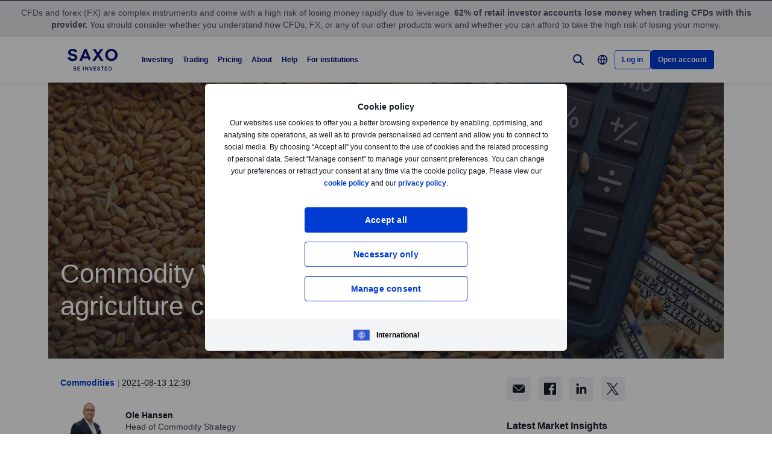

--- FILE ---
content_type: text/html; charset=utf-8
request_url: https://www.home.saxo/content/articles/commodities/weather-woes-keep-agriculture-commodities-on-top-13082021
body_size: 40585
content:
<!DOCTYPE html><html lang="en" dir="ltr"><head><meta charset="utf-8"><meta http-equiv="X-UA-Compatible" content="IE=edge"><title>Weather woes keep agriculture commodities on top | Saxo</title><meta name="description" content="The commodity sector, with the exception of some key food items, remains on the defensive this month as the current surge in virus cases in major economies clouds the short-term outlook for growth and demand. In this update we take a closer look at some of the winners and losers, including wheat, corn, gas, copper, gold and crude oil. "><meta name="robots" content="noindex, follow"><!--
    <PageMap>
        <DataObject type="GoogleSearchProperties">
            <Attribute name="pagescore" value="100" />
                <Attribute name="pagetype" value="Article" />
                            <Attribute name="timestamp" value="20210813" />
        </DataObject>
    </PageMap>
--><meta property="og:title" content="Weather woes keep agriculture commodities on top"><meta property="og:url" content="https://www.home.saxo/content/articles/commodities/weather-woes-keep-agriculture-commodities-on-top-13082021"><meta property="og:image" content="https://www.home.saxo/-/media/content-hub/images/categories/commodities/wheat/180319-grain-m-compressed.jpg"><meta property="og:description" content="Saxo Bank"><meta property="og:type" content="article"><meta name="twitter:card" content="summary"><meta name="twitter:site" content="@saxobank"><meta name="twitter:creator" content="@saxobank"><link rel="apple-touch-icon-precomposed" href="/-/media/meta/beinvested-2023/apple-touch-icon.png"><link rel="apple-touch-icon" href="/-/media/meta/beinvested-2023/apple-touch-icon.png"><link rel="icon" type="image/png" href="/-/media/meta/beinvested-2023/favicon-32x32.png" sizes="32x32"><link rel="icon" type="image/png" href="/-/media/meta/beinvested-2023/favicon-16x16.png" sizes="16x16"><link rel="manifest" href="/-/media/meta/beinvested-2023/manifest.json?revision=6f3e8acd-f917-4037-ace9-205f5f5124e8"><link rel="mask-icon" href="/-/media/meta/beinvested-2023/safari-pinned-tab.svg" color="#282828"><meta name="theme-color" content="#282828"><meta name="apple-mobile-web-app-capable" content="yes"><meta name="apple-mobile-web-app-status-bar-style" content="black"><meta name="HandheldFriendly" content="True"><meta name="MobileOptimized" content="320"><meta name="viewport" content="width=device-width, initial-scale=1, maximum-scale=2"><meta name="iit-scm" content="true"><!--Preconnect to third party origins  --><link rel="preconnect" href="https://assets.adobedtm.com/"><link rel="preconnect" href="https://ad.doubleclick.net"><link rel="preconnect" href="https://bat.bing.com"><!--Preload hints for web fonts  --><link rel="preload" as="font" type="font/woff2" href="/content/assets/fonts/Inter-Regular.woff2?3.14" crossorigin=""><link rel="preload" as="font" type="font/woff2" href="/content/assets/fonts/Inter-SemiBold.woff2?3.14" crossorigin=""><link rel="preload" as="font" type="font/woff2" href="/content/assets/fonts/Inter-Bold.woff2?3.14" crossorigin=""><link rel="preload" as="style" href="/content/dist/common-452f5eb9.css" onload="this.rel='stylesheet'"><link rel="preload" as="style" href="/content/dist/utilities-7a2c10ef.css" onload="this.rel='stylesheet'"><link href="/content/dist/rte-41f42d2b.css" rel="preload" media="all" as="style" onload="this.rel='stylesheet'"><link rel="preload" as="style" href="/content/dist/cookie-disclaimer-924e866a.css" onload="this.rel='stylesheet'" />
<link rel="preload" as="style" href="/content/dist/culture-selector-0599ce51.css" onload="this.rel='stylesheet'" />
<link rel="preload" as="style" href="/content/dist/navigation-2fc63617.css" onload="this.rel='stylesheet'" /> <link href="/content/dist/accordion-list-ed71e9c3.css" rel="stylesheet" />
<link href="/content/dist/announcement-ribbon-f81a7823.css" rel="stylesheet" />
<link href="/content/dist/article-image-b17a6051.css" rel="stylesheet" />
<link href="/content/dist/card-18cfcfd5.css" rel="stylesheet" />
<link href="/content/dist/disclaimer-160e6af3.css" rel="stylesheet" />
<link href="/content/dist/divider-8df76a6a.css" rel="stylesheet" />
<link href="/content/dist/footer2-865a8fd2.css" rel="stylesheet" />
<link href="/content/dist/framed-icon-3f3af99d.css" rel="stylesheet" />
<link href="/content/dist/input-toggle-559a5d8e.css" rel="stylesheet" />
<link href="/content/dist/lightbox-fcbadc38.css" rel="stylesheet" />
<link href="/content/dist/loading-indicator-c522327b.css" rel="stylesheet" />
<link href="/content/dist/off-canvas-0fca60f2.css" rel="stylesheet" />
<link href="/content/dist/overlay-58999f5a.css" rel="stylesheet" />
<link href="/content/dist/share-component-21b12aca.css" rel="stylesheet" />
<link href="/content/dist/slider-5dfdcf69.css" rel="stylesheet" />
<link href="/content/dist/sliding-card-bdf227a1.css" rel="stylesheet" />
<link href="/content/dist/tooltip-f43dafbd.css" rel="stylesheet" /><script>if(window.sessionStorage){if(window.sessionStorage.getItem("isScrolled")){document.documentElement.classList.add('isScrolled');}
if(window.sessionStorage.getItem("IsMobileNavigationOpen")){document.documentElement.classList.add('stickyMobileNavOpened');}}</script><script id="Cookiebot" src="https://consent.cookiebot.com/uc.js" data-cbid="f603a911-dd37-41c5-b77c-758a6bb581b0" data-culture="en"></script><style>#CybotCookiebotDialog,#cookiebanner{display:none !important}</style><link rel="preload" href="/content/dist/behaviors-2f590232.js" as="script"><!-- Segmentation script is laoded earlier so that analytics script could update seg cookies through it --><script src="/content/dist/segmentation-4011c70b.js"></script><script>window.analyticsConfig={responseStatusCode:200,website:"home.saxo",language:"en",prevCookies:{page:"sb_prevpages",campaigns:"sb_prevextcampaigns",sites:"sb_prevwebsites"}}</script><script src="/content/dist/analytics2-de39ff59.js"></script><script src="/-/media/websites/home/files/analytics/adobe-analytics-164a2607082a4740fea29553e9a345fc.js"></script><style>.v2 .v2-bbox.v2-bbox--fullscreen{overflow-y:auto}</style><meta name="msvalidate.01" content="97F50BF0F524D37A129D8F77626F0718"><style>@media (min-width:1024px){.v2 #dcf-right-column{overflow-y:auto}}</style><meta name="verify-v1" content="DOaaptSwePIqwGgj/KvLcqRQrkgXTNDMs8T1Q5EeKHc="><meta name="google-site-verification" content="HN6jnqgmm8pTZASRR79KqQuyxMh-QxfQj0VqwmO9VSg"><meta name="google-site-verification" content="T87b2eRWt-JEkRt2s0ae5G3YfLjN5IWkn0jMXRlTQYo"><meta name="google-site-verification" content="WnRyvyHdPsG8IdLAr4PIxRR4j9ko82RScj81WXyJlas"><meta name="google-site-verification" content="xFd5eiwEqNddQnPNxZVB2Z-wPWFgPbY2KbG1roXEVa4"><meta name="google-site-verification" content="o-LuOgGo6no79a6YtdsEVwRhHAOfTHoI8SVXB9AP8Ew"><style>@media (max-width:767px){.v2 .v2-bbox .v2-hero .v2-btn-wrapper .v2-btn{margin-bottom:.625rem}}</style><style>.v2-insights--background-inverted .v2-text-truncate::after,.v2-insights--background-inverted .v2-text-truncate::before{background:#f7f5f5}</style><style>.v2 .v2-key-messages{background:#131721}</style><link rel="preload" href="/-/media/global/logos/saxo-2022/saxo-beinvested-logo-blue.svg?h=1&amp;w=1&amp;la=en&amp;hash=B7EF4C6FC7C9823028101C89D2431798" as="image"><style>.v2 .v2-flag--ru-RU{background-image:url(/Content/assets/flags/global.svg) !important}</style><style>.v2 .v2-flag--ru-RU{background-image:url(/Content/assets/flags/global.svg) !important}</style><style>.comparison-logo{max-width:74px!important}</style><meta name="yandex-verification" content="17650f62d9a0419d"><script type="application/ld+json">[{"@context":"https://schema.org","@type":"Organization","name":"Saxo Bank A/S (Headquarters)","logo":"https://www.home.saxo/-/media/global/logos/saxo-2022/saxo-beinvested-logo-blue.svg","url":"https://www.home.saxo/","contactPoint":[{"@context":"https://schema.org","@type":"ContactPoint","telephone":"+45 3977 4000","contactType":"customer service"}],"sameAs":["https://www.facebook.com/saxobank","https://www.linkedin.com/company/saxo-bank","https://twitter.com/saxobank","https://www.tradingview.com/broker/Saxo/"]},{"@context":"https://schema.org","@type":"NewsArticle","mainEntityOfPage":{"@context":"https://schema.org","@type":"WebPage","@id":"https://www.home.saxo/content/articles/commodities/weather-woes-keep-agriculture-commodities-on-top-13082021"},"headline":"Commodity Weekly: Weather woes keep agriculture commodities on top","image":["https://www.home.saxo/-/media/content-hub/images/categories/commodities/wheat/180319-grain-l-compressed.jpg","https://www.home.saxo/-/media/content-hub/images/categories/commodities/wheat/180319-grain-m-compressed.jpg","https://www.home.saxo/-/media/content-hub/images/categories/commodities/wheat/180319-grain-s-compressed.jpg"],"datePublished":"2024-03-16T06:12:46.0000000Z","dateModified":"2024-03-16T06:12:46.0000000Z","description":"The commodity sector, with the exception of some key food items, remains on the defensive this month as the current surge in virus cases in major economies clouds the short-term outlook for growth and demand. In this update we take a closer look at some of the winners and losers, including wheat, corn, gas, copper, gold and crude oil. ","author":{"@context":"https://schema.org","@type":"Person","name":"Ole Hansen","url":"https://www.home.saxo/insights/news-and-research/authors/ole-hansen","sameAs":["https://www.linkedin.com/in/ole-sloth-hansen-a07b34b/","https://twitter.com/Ole_S_Hansen"],"jobTitle":"Head of Commodity Strategy","description":"Ole Hansen joined Saxo in 2008 and has been Head of Commodity Strategy since 2010. Ole focuses on delivering strategies and analyses of the global commodity markets defined by fundamentals, market sentiments and technical developments."},"publisher":{"@context":"https://schema.org","@type":"Organization","name":"Saxo Bank A/S (Headquarters)","logo":"https://www.home.saxo/-/media/global/logos/saxo-2022/saxo-beinvested-logo-blue.svg","url":"https://www.home.saxo/","contactPoint":[{"@context":"https://schema.org","@type":"ContactPoint","telephone":"+45 3977 4000","contactType":"customer service"}],"sameAs":["https://www.facebook.com/saxobank","https://www.linkedin.com/company/saxo-bank","https://twitter.com/saxobank","https://www.tradingview.com/broker/Saxo/"]},"articleSection":"Commodities","keywords":"Gold,Silver,Inflation,Federal Reserve,Copper,Wheat,Natural Gas,Platinum,Crude Oil,China,Coronavirus"}]</script><link rel="preload" as="image" href="/-/media/content-hub/images/categories/commodities/wheat/180319-grain-s-compressed.jpg?la=en&amp;amp;h=736&amp;amp;mw=768&amp;amp;w=414&amp;amp;hash=3BD3D8F9BB098506FCB1283757E91CC9">
<script>(window.BOOMR_mq=window.BOOMR_mq||[]).push(["addVar",{"rua.upush":"false","rua.cpush":"false","rua.upre":"false","rua.cpre":"true","rua.uprl":"false","rua.cprl":"false","rua.cprf":"false","rua.trans":"SJ-b7771860-9a4e-442d-abe4-1e7ec65371ed","rua.cook":"false","rua.ims":"false","rua.ufprl":"false","rua.cfprl":"true","rua.isuxp":"false","rua.texp":"norulematch","rua.ceh":"false","rua.ueh":"false","rua.ieh.st":"0"}]);</script>
                              <script>!function(a){var e="https://s.go-mpulse.net/boomerang/",t="addEventListener";if("False"=="True")a.BOOMR_config=a.BOOMR_config||{},a.BOOMR_config.PageParams=a.BOOMR_config.PageParams||{},a.BOOMR_config.PageParams.pci=!0,e="https://s2.go-mpulse.net/boomerang/";if(window.BOOMR_API_key="JYD45-C4LUQ-DRT85-TJJ88-UZ7WD",function(){function n(e){a.BOOMR_onload=e&&e.timeStamp||(new Date).getTime()}if(!a.BOOMR||!a.BOOMR.version&&!a.BOOMR.snippetExecuted){a.BOOMR=a.BOOMR||{},a.BOOMR.snippetExecuted=!0;var i,_,o,r=document.createElement("iframe");if(a[t])a[t]("load",n,!1);else if(a.attachEvent)a.attachEvent("onload",n);r.src="javascript:void(0)",r.title="",r.role="presentation",(r.frameElement||r).style.cssText="width:0;height:0;border:0;display:none;",o=document.getElementsByTagName("script")[0],o.parentNode.insertBefore(r,o);try{_=r.contentWindow.document}catch(O){i=document.domain,r.src="javascript:var d=document.open();d.domain='"+i+"';void(0);",_=r.contentWindow.document}_.open()._l=function(){var a=this.createElement("script");if(i)this.domain=i;a.id="boomr-if-as",a.src=e+"JYD45-C4LUQ-DRT85-TJJ88-UZ7WD",BOOMR_lstart=(new Date).getTime(),this.body.appendChild(a)},_.write("<bo"+'dy onload="document._l();">'),_.close()}}(),"".length>0)if(a&&"performance"in a&&a.performance&&"function"==typeof a.performance.setResourceTimingBufferSize)a.performance.setResourceTimingBufferSize();!function(){if(BOOMR=a.BOOMR||{},BOOMR.plugins=BOOMR.plugins||{},!BOOMR.plugins.AK){var e="true"=="true"?1:0,t="",n="aohf2xixhvsrq2lonk7a-f-0203292f3-clientnsv4-s.akamaihd.net",i="false"=="true"?2:1,_={"ak.v":"39","ak.cp":"491205","ak.ai":parseInt("330161",10),"ak.ol":"0","ak.cr":8,"ak.ipv":4,"ak.proto":"h2","ak.rid":"2f9297e","ak.r":45721,"ak.a2":e,"ak.m":"dscx","ak.n":"essl","ak.bpcip":"3.142.93.0","ak.cport":39088,"ak.gh":"23.33.25.10","ak.quicv":"","ak.tlsv":"tls1.3","ak.0rtt":"","ak.0rtt.ed":"","ak.csrc":"-","ak.acc":"","ak.t":"1768843966","ak.ak":"hOBiQwZUYzCg5VSAfCLimQ==c+SD6Ig1FNEw6i+9I1WQIMHfii7s2jEPsKRZhwlHBPTW2wkuVwILt3QPIa4U19wGnYBV3pyaCA9hhMVALBPHS8JloyvZcyqNazybApvi0BraAl2hlbiIpsfwlHhHZ56UvW5WAjxIkw+cWDYuziORZ3umDdTBNGAuXYgJKUF4XA1xPgtkWTKBWfErzHe2GpDp/Wt5pXrrlBrhE/WIEE0dguQs64Qm6Kkjn44BMhxKHQG9tpFPWSN3bDM7s2sAbnOsP9BYVNDVt7A9lKSPondNU7h4Pf6ApefnjTOzXNBM9z4gl4Pxcv2M8j4K9rrmjOegd3XgNd6+rGK1ooydRzdfKZ0Av7CNt/zoWbVSR10Z+lBQXkFnDDfNVibRDeTH2CYPIubFus7hR87rJNVr9+R+V5zpwKFJrNhs3iuamlc4wuQ=","ak.pv":"194","ak.dpoabenc":"","ak.tf":i};if(""!==t)_["ak.ruds"]=t;var o={i:!1,av:function(e){var t="http.initiator";if(e&&(!e[t]||"spa_hard"===e[t]))_["ak.feo"]=void 0!==a.aFeoApplied?1:0,BOOMR.addVar(_)},rv:function(){var a=["ak.bpcip","ak.cport","ak.cr","ak.csrc","ak.gh","ak.ipv","ak.m","ak.n","ak.ol","ak.proto","ak.quicv","ak.tlsv","ak.0rtt","ak.0rtt.ed","ak.r","ak.acc","ak.t","ak.tf"];BOOMR.removeVar(a)}};BOOMR.plugins.AK={akVars:_,akDNSPreFetchDomain:n,init:function(){if(!o.i){var a=BOOMR.subscribe;a("before_beacon",o.av,null,null),a("onbeacon",o.rv,null,null),o.i=!0}return this},is_complete:function(){return!0}}}}()}(window);</script></head><body data-culture="en" class=""><div class="v2"><div class="navigation navigation--retail v2-off-canvas__shift" data-styles-head="navigation" data-behavior="navigation"><!-- overlay element --><div class="overlay"></div><header id="navigation" data-ref="navigation__header" class="header desktopNav" style="background-color:#fff"><div class="header__nav v2-wrapper v2-flexbox justify-between"><a href="/" class="logo v2-md-mar16" data-ref="navigation__logo"> <img src="/-/media/global/logos/saxo-2022/saxo-beinvested-logo-blue.svg?la=en&amp;hash=B0BFCC6BC40413F0DFC2F93C2C0C05AF" class="collapsed" alt="Saxo Be Invested logo"> <img src="/-/media/global/logos/saxo-2022/saxo-beinvested-logo-blue.svg?la=en&amp;hash=B0BFCC6BC40413F0DFC2F93C2C0C05AF" class="expanded" alt="Saxo Be Invested logo"> </a> <nav class="nav v2-flexbox justify-between v2-align--middle v2-flex-grow1 v2-gap16"><ul data-ref="navigation__navMenu" class="nav__list v2-show-md nav__menu v2-flexbox v2-mab0 v2-gap8"><li class="nav__item"><button type="button" class="nav__link" aria-expanded="false"> Investing </button><div class="nav__dropdown v2-bg--white"><div class="dropdown-container v2-md-pab0 v2-md-pat32"><div class="navigation__table"><div class="nav-column"><h5 class="label v2-text--bold">INVESTING PLATFORM</h5><ul class="item-list"><li class="link-item"><a href="/platforms/saxoinvestor" class="link"><div class="link-img v2-relative v2-mab16 v2-show-md"><img class="lazyload" loading="lazy" data-src="/-/media/images/navigation/nav-thumbnail-investin.svg" alt="Investing"></div><div class="link-header"><span class="v2-text--bold">SaxoInvestor</span></div><div class="desc v2-pat10">Simple investing platform with stocks, ETFs, funds, and bonds, plus essential tools.</div></a></li></ul></div><div class="nav-column"><h5 class="label v2-text--bold">PRODUCTS</h5><ul class="item-list"><li class="link-item"><a href="/products/stocks" class="link"><div class="link-header"><span class="v2-text--bold">Stocks</span></div></a></li><li class="link-item"><a href="/products/etf?tab=1" class="link"><div class="link-header"><span class="v2-text--bold">ETFs</span></div></a></li><li class="link-item"><a href="/products/mutual-funds?tab=1" class="link"><div class="link-header"><span class="v2-text--bold">Mutual funds</span></div></a></li><li class="link-item"><a href="/products/bonds?tab=1" class="link"><div class="link-header"><span class="v2-text--bold">Bonds</span></div></a></li></ul></div><div class="nav-column"><h5 class="label v2-text--bold">TOOLS and FEATURES</h5><ul class="item-list"><li class="link-item"><a href="/insights?tab=1" class="link"><div class="link-header"><span class="v2-text--bold">Market insights</span></div><div class="desc v2-pat10">Get daily market updates, podcasts, webinars, and more.</div></a></li><li class="link-item"><a href="/accounts/stock-lending" class="link"><div class="link-header"><span class="v2-text--bold">Stock lending</span></div><div class="desc v2-pat10">Earn potential extra income by lending stocks and ETFs.</div></a></li><li class="link-item"><a href="/learn" class="link"><div class="link-header"><span class="v2-text--bold">All about investing</span></div><div class="desc v2-pat10">Learn the essentials of investing—from building portfolios to managing long-term wealth.</div></a></li></ul></div><div class="nav-column"><h5 class="label v2-text--bold">ACCOUNTS</h5><ul class="item-list"><li class="link-item"><a href="/accounts/individual" class="link"><div class="link-header"><span class="v2-text--bold">Individual</span></div></a></li><li class="link-item"><a href="/accounts/corporate" class="link"><div class="link-header"><span class="v2-text--bold">Corporate</span></div></a></li><li class="link-item"><a href="/accounts/joint" class="link"><div class="link-header"><span class="v2-text--bold">Joint</span></div></a></li></ul></div></div></div></div></li><li class="nav__item"><button type="button" class="nav__link" aria-expanded="false"> Trading </button><div class="nav__dropdown v2-bg--white"><div class="dropdown-container v2-md-pab0 v2-md-pat32"><div class="navigation__table"><div class="nav-column"><h5 class="label v2-text--bold">Trading platform</h5><ul class="item-list"><li class="link-item"><a href="/platforms/saxotrader" class="link"><div class="link-img v2-relative v2-mab16 v2-show-md"><img class="lazyload" loading="lazy" data-src="/-/media/images/navigation/nav-thumbnail-trade.svg" alt="Trading"></div><div class="link-header"><span class="v2-text--bold">SaxoTrader</span></div><div class="desc v2-pat10">Advanced trading platform with our full product range, margin trading, and complex tools.</div></a></li></ul></div><div class="nav-column"><h5 class="label v2-text--bold">PRODUCTS</h5><ul class="item-list"><li class="link-item"><a href="/products/listed-options" class="link"><div class="link-header"><span class="v2-text--bold">Options</span></div></a></li><li class="link-item"><a href="/products/cfds" class="link"><div class="link-header"><span class="v2-text--bold">CFDs</span></div></a></li><li class="link-item"><a href="/products/forex" class="link"><div class="link-header"><span class="v2-text--bold">Forex</span></div></a></li><li class="link-item"><a href="/products/futures" class="link"><div class="link-header"><span class="v2-text--bold">Futures</span></div></a></li><li class="link-item"><a href="/products/commodities" class="link"><div class="link-header"><span class="v2-text--bold">Commodities</span></div></a></li><li class="link-item"><a href="/products/stocks/trader" class="link"><div class="link-header"><span class="v2-text--bold">Stocks</span></div></a></li><li class="link-item"><a href="/products/etf?tab=2" class="link"><div class="link-header"><span class="v2-text--bold">ETFs</span></div></a></li><li class="link-item"><a href="/products/mutual-funds?tab=2" class="link"><div class="link-header"><span class="v2-text--bold">Mutual funds</span></div></a></li><li class="link-item"><a href="/products/bonds?tab=2" class="link"><div class="link-header"><span class="v2-text--bold">Bonds</span></div></a></li></ul></div><div class="nav-column"><h5 class="label v2-text--bold">TOOLS and FEATURES</h5><ul class="item-list"><li class="link-item"><a href="/products/margin-information" class="link"><div class="link-header"><span class="v2-text--bold">Margin trading</span></div><div class="desc v2-pat10">Check margin requirements for retail and professional traders.</div></a></li><li class="link-item"><a href="/accounts/pro" class="link"><div class="link-header"><span class="v2-text--bold">Professional status</span></div><div class="desc v2-pat10">Qualify to trade with more flexibility and lower margin rates.</div></a></li><li class="link-item"><a href="/platforms/saxotrader-desktop" class="link"><div class="link-header"><span class="v2-text--bold">SaxoTrader for desktop</span></div><div class="desc v2-pat10">See the customisable, multi-screen app with extra features.</div></a></li></ul></div><div class="nav-column"><ul class="item-list"><li class="link-item"><a href="/platforms/third-party-tools" class="link"><div class="link-header"><span class="v2-text--bold">Third-party tools and APIs</span></div><div class="desc v2-pat10">View third-party tools available for integration with our platform, including TradingView.</div></a></li><li class="link-item"><a href="/accounts/individual?tab=2" class="link"><div class="link-header"><span class="v2-text--bold">Account types</span></div><div class="desc v2-pat10">Choose your account: individual, corporate, joint, and more.</div></a></li><li class="link-item"><a href="/insights?tab=2" class="link"><div class="link-header"><span class="v2-text--bold">Market insights</span></div><div class="desc v2-pat10">Get daily market updates, podcasts, webinars, and more.</div></a></li></ul></div></div></div></div></li><li class="nav__item"><button type="button" class="nav__link" aria-expanded="false"> Pricing </button><div class="nav__dropdown v2-bg--white"><div class="dropdown-container v2-md-pab0 v2-md-pat32"><div class="navigation__table"><div class="nav-column"><ul class="item-list"><li class="link-item"><a href="/rates-and-conditions/pricing-overview" class="link"><div class="link-header"><span class="v2-text--bold">Commissions and spreads</span></div><div class="desc v2-pat10">See what you pay when trading different products.</div></a></li><li class="link-item"><a href="/rates-and-conditions/commissions-charges-and-margin-schedule" class="link"><div class="link-header"><span class="v2-text--bold">General charges</span></div><div class="desc v2-pat10">Review financing costs, interest calculations, and service fees.</div></a></li></ul></div><div class="nav-column"></div><div class="nav-column"></div></div></div></div></li><li class="nav__item"><button type="button" class="nav__link" aria-expanded="false"> About </button><div class="nav__dropdown v2-bg--white"><div class="dropdown-container v2-md-pab0 v2-md-pat32"><div class="navigation__table"><div class="nav-column"><h5 class="label v2-text--bold">CORPORATE</h5><ul class="item-list"><li class="link-item"><a href="/about-us" class="link"><div class="link-header"><span class="v2-text--bold">About Saxo</span></div></a></li><li class="link-item"><a href="/about-us/investor-relations" class="link"><div class="link-header"><span class="v2-text--bold">Investor relations</span></div></a></li><li class="link-item"><a href="/about-us/media-center" class="link"><div class="link-header"><span class="v2-text--bold">Media center</span></div></a></li><li class="link-item"><a href="/about-us/sustainability" class="link"><div class="link-header"><span class="v2-text--bold">Sustainability at Saxo</span></div></a></li><li class="link-item"><a href="/campaigns/affiliate" class="link"><div class="link-header"><span class="v2-text--bold">Affiliate partnerships</span></div></a></li></ul></div><div class="nav-column"><h5 class="label v2-text--bold">LEGAL</h5><ul class="item-list"><li class="link-item"><a href="/rates-and-conditions/stocks/trading-conditions?tab=4" class="link"><div class="link-header"><span class="v2-text--bold">Trading conditions</span></div></a></li><li class="link-item"><a href="/legal/general-business-terms/saxo-general-business-terms" class="link"><div class="link-header"><span class="v2-text--bold">General business terms</span></div></a></li><li class="link-item"><a href="/legal/privacy-policy/saxo-privacy-policy" class="link"><div class="link-header"><span class="v2-text--bold">Privacy policy</span></div></a></li><li class="link-item"><a href="/legal/risk-warning/saxo-risk-warning" class="link"><div class="link-header"><span class="v2-text--bold">Risk information</span></div></a></li><li class="link-item"><a href="/legal/saxo-bank-licenses/saxo-bank-license-details" class="link"><div class="link-header"><span class="v2-text--bold">Licences and regulation</span></div></a></li><li class="link-item"><a href="/legal/protection-of-client-funds/protection-of-retail-client-funds" class="link"><div class="link-header"><span class="v2-text--bold">Protection of funds</span></div></a></li><li class="link-item"><a href="/about-us/anti-money-laundering" class="link"><div class="link-header"><span class="v2-text--bold">Anti-money laundering</span></div></a></li></ul></div><div class="nav-column"></div></div></div></div></li><li class="nav__item"><button type="button" class="nav__link" aria-expanded="false"> Help </button><div class="nav__dropdown v2-bg--white"><div class="dropdown-container v2-md-pab0 v2-md-pat32"><div class="navigation__table"><div class="nav-column"><h5 class="label v2-text--bold">GET HELP</h5><ul class="item-list"><li class="link-item"><a href="https://www.help.saxo/hc/en-us" class="link" target="_blank" rel="noopener noreferrer"><div class="link-header"><span class="v2-text--bold">Visit our help center</span></div></a></li><li class="link-item"><a href="/contact-us" class="link"><div class="link-header"><span class="v2-text--bold">Contact us</span></div></a></li></ul></div><div class="nav-column"><h5 class="label v2-text--bold">QUICK LINKS</h5><ul class="item-list"><li class="link-item"><a href="https://www.help.saxo/hc/en-us/sections/360000228483-Opening-an-account?tab=5" class="link" target="_blank" rel="noopener noreferrer"><div class="link-header"><span class="v2-text--bold">Opening an account</span></div></a></li><li class="link-item"><a href="https://www.help.saxo/hc/en-us/categories/360004545352-Deposits-Withdrawals?tab=5" class="link" target="_blank" rel="noopener noreferrer"><div class="link-header"><span class="v2-text--bold">Funding and withdrawals</span></div></a></li><li class="link-item"><a href="https://www.help.saxo/hc/en-us/sections/360010855252-Portfolio-transfer?tab=5" class="link" target="_blank" rel="noopener noreferrer"><div class="link-header"><span class="v2-text--bold">Transferring a portfolio</span></div></a></li><li class="link-item"><a href="https://www.help.saxo/hc/en-us/categories/360000087986-Using-our-platforms?tab=5" class="link" target="_blank" rel="noopener noreferrer"><div class="link-header"><span class="v2-text--bold">Using our apps and platforms</span></div></a></li><li class="link-item"><a href="https://www.help.saxo/hc/en-us/categories/360004557111" class="link" target="_blank" rel="noopener noreferrer"><div class="link-header"><span class="v2-text--bold">Trading our products</span></div></a></li><li class="link-item"><a href="https://www.help.saxo/hc/en-us/categories/360004545492?tab=5" class="link" target="_blank" rel="noopener noreferrer"><div class="link-header"><span class="v2-text--bold">Technical support</span></div></a></li><li class="link-item"><a href="https://www.help.saxo/hc/en-us/sections/360011001211-Pricing-plans" class="link" target="_blank" rel="noopener noreferrer"><div class="link-header"><span class="v2-text--bold">Pricing FAQs</span></div></a></li></ul></div><div class="nav-column"></div></div></div></div></li><li class="nav__item"><a href="/institutional-and-partners" class="nav__link" target="_blank" rel="noopener noreferrer">For institutions</a></li></ul><ul data-ref="navigation__iconsContainer" class="nav__ctaContainer v2-flexbox v2-mab0 v2-align--middle"><li class="nav__cta" data-ref="navigation__search-icon"><button type="button" title="Search" class="icon--search v2-flexbox v2-align--center v2-align--middle"> <svg viewbox="0 0 30 30" fill="none" width="30" height="30" version="1.1" xmlns="http://www.w3.org/2000/svg" xmlns:xlink="http://www.w3.org/1999/xlink"><path d="M17.9473 17.9473L22.9999 22.9999" stroke-width="2" stroke-miterlimit="10" stroke-linecap="round" stroke-linejoin="round"></path><path d="M13.3158 19.6316C16.8039 19.6316 19.6316 16.8039 19.6316 13.3158C19.6316 9.82768 16.8039 7 13.3158 7C9.82768 7 7 9.82768 7 13.3158C7 16.8039 9.82768 19.6316 13.3158 19.6316Z" stroke-width="2" stroke-miterlimit="10" stroke-linecap="round" stroke-linejoin="round"></path></svg> </button><div data-ref="navigation__searchContainer" class="navigation__search" data-suggestions=""><div class="navigation__search-top"><form role="search" name="searchInput" class="navigation__search-input navigation__search-input--dark" action="/search-results/?category=all" method="get" id="search-form"><div class="navigation__search-wrapper"><input id="navSearchInput" data-ref="navigation__searchFormInput" data-validation-message="Search query should not be empty" type="text" name="q" placeholder="Search home.saxo" autocomplete="off" data-min-chars="3" aria-label="Search home.saxo" required oninvalid="this.setCustomValidity('Search query should not be empty')" oninput="setCustomValidity('')"> <span class="v2-search-erase__icon v2-hidden" data-ref="navigation__eraseIcon"> <svg xmlns="http://www.w3.org/2000/svg" width="16" height="16" viewbox="0 0 16 16" fill="none"><path d="M13.6591 2.34333C10.5351 -0.778001 5.47239 -0.775335 2.35105 2.34867C-0.77028 5.47267 -0.767614 10.5353 2.35639 13.6567C5.47839 16.776 10.5371 16.776 13.6591 13.6567C16.7777 10.5307 16.7777 5.46933 13.6591 2.34333ZM11.1397 10.186C11.3857 10.46 11.3631 10.8813 11.0891 11.1273C10.8364 11.354 10.4537 11.3547 10.2004 11.1293L8.12705 9.056C8.06172 8.99133 7.95639 8.99133 7.89105 9.056L5.81839 11.1293C5.55505 11.3833 5.13839 11.3833 4.87505 11.1293C4.61439 10.8693 4.61439 10.4473 4.87439 10.1867L4.87505 10.186L6.94839 8.11333C7.01305 8.04867 7.01372 7.94333 6.94905 7.87867L6.94839 7.878L4.87505 5.80467C4.62705 5.532 4.64705 5.11067 4.91972 4.86267C5.17305 4.632 5.56039 4.63133 5.81505 4.86133L7.88772 6.93467C7.95305 7 8.05839 7 8.12372 6.93467L10.1971 4.86133C10.4577 4.60133 10.8797 4.60133 11.1397 4.862C11.3997 5.12267 11.3997 5.54467 11.1397 5.80467L9.06639 7.878C9.00172 7.94333 9.00172 8.048 9.06639 8.11333L11.1397 10.186Z" fill="#909aa8"></path></svg> </span> <button class="v2-search-input__icon" type="submit" form="search-form"> <span class="v2-hidden-visually">Search</span> <svg width="18" height="18" viewbox="0 0 18 18" fill="none" xmlns="http://www.w3.org/2000/svg"><path d="M11.9473 11.9474L16.9999 17" stroke="#141A27" stroke-width="2" stroke-miterlimit="10" stroke-linecap="round" stroke-linejoin="round"></path><path d="M7.31579 13.6316C10.8039 13.6316 13.6316 10.8039 13.6316 7.31579C13.6316 3.82768 10.8039 1 7.31579 1C3.82768 1 1 3.82768 1 7.31579C1 10.8039 3.82768 13.6316 7.31579 13.6316Z" stroke="#141A27" stroke-width="2" stroke-miterlimit="10" stroke-linecap="round" stroke-linejoin="round"></path></svg> </button></div></form><a id="search-close" class="navigation__search-close" aria-label="Close" href="#" onclick="event.preventDefault()"> <span class="v2-hidden-visually">Close</span> <span class="v2-icon-close js-navigation__search-close v2-show-md"> <svg width="30px" version="1.1" xmlns="http://www.w3.org/2000/svg" xmlns:xlink="http://www.w3.org/1999/xlink" x="0px" y="0px" viewbox="0 0 150 150" style="enable-background:new 0 0 150 150" xml:space="preserve"><g fill=""><polygon points="116.2,38 112,33.8 74.8,70.9 37.7,33.8 33.5,38 70.6,75.2 33.5,112.3 37.7,116.5 74.8,79.4 112,116.5 116.2,112.3 79.1,75.2"></polygon></g></svg> </span> <span class="v2-icon-close js-navigation__search-closetext v2-hide-md"> Cancel </span> </a></div><div class="nav__dropdown v2-bg--white"><div class="dropdown-container" data-ref="navigation__dropdownSearchContainer"><div class="navigation__search-wrapper v2-pav24 v2-md-pab60 v2-md-pat32"><div class="navigation__search-noresults v2-hidden" data-ref="navigation__noresults"><div class="navigation__search-noresults-title">Sorry, we couldn&#39;t find anything related to your search.</div><div class="navigation__search-noresults-description v2-pat8">Try a different search or explore one of these pages:</div></div><div class="navigation__search-quicklinks" data-ref="navigation__quicklinks"><ul class="navigation__search-links"><li class="navigation__search-link"><a href="/accounts/individual?ql">Account types</a></li><li class="navigation__search-link"><a href="/rates-and-conditions/pricing-overview">Pricing overview</a></li><li class="navigation__search-link"><a href="/rates-and-conditions/stocks/trading-conditions?ql">Trading conditions</a></li><li class="navigation__search-link"><a href="/insights?ql">Market insights</a></li><li class="navigation__search-link"><a href="/about-us/careers">Careers at Saxo</a></li></ul><ul class="navigation__search-links"><li class="navigation__search-link"><a href="https://www.help.saxo/hc/en-us/sections/360000228483-Opening-an-account?ql" target="_blank" rel="noopener noreferrer">Opening an account</a></li><li class="navigation__search-link"><a href="https://www.help.saxo/hc/en-us/sections/360010855252-Portfolio-transfer?ql" target="_blank" rel="noopener noreferrer">Transferring a portfolio</a></li><li class="navigation__search-link"><a href="https://www.help.saxo/hc/en-us/categories/360004545352-Deposits-Withdrawals?ql" target="_blank" rel="noopener noreferrer">Funding and withdrawals</a></li><li class="navigation__search-link"><a href="https://www.help.saxo/hc/en-us/categories/360000087986-Using-our-platforms?ql" target="_blank" rel="noopener noreferrer">Using our apps and platforms</a></li><li class="navigation__search-link"><a href="https://www.help.saxo/hc/en-us/categories/360004545492?ql" target="_blank" rel="noopener noreferrer">Technical support</a></li></ul></div><div class="navigation__search-results v2-hidden" data-ref="navigation__results"><div class="v2-mab25 v2-md-mab40 v2-hidden" data-ref="navigation__externalResults"><ul data-ref="navigation__externalResultsList" class="v2-hide-empty"></ul><div><a href="#" data-ref="navigation__externalViewAll" data-search-category-url="/search-results/?category=all">View All</a></div></div><div class="v2-mab25 v2-md-mab40 v2-hidden" data-ref="navigation__internalResults" data-serviceurl="https://www.saxotrader.com/oapi/DynamicPricing/v1/commissionsforkeywords" data-top="0" data-culture="en" data-hideplansdata="true" data-commissiongroupids="28691,28692,28693" data-namecategoryid="b9ec73d4-186a-4eda-aceb-195cb99234ac" data-db="web" data-env="green" data-assetids="31c5f7c9-7ae1-487f-9e47-aeb8227fedca,13a4a836-b30b-496e-a811-acec0cf97761"><ul data-ref="navigation__internalResultsList" class="navigation__internal-results v2-hide-empty"></ul><div><a href="#" data-ref="navigation__internalViewAll" data-search-category-url="/search-results/?category=instruments">View All</a></div></div><div class="v2-loading-indicator v2-loading-indicator--relative" data-styles="loading-indicator" data-ref="navigation__spinner"><div class="v2-loading-spinner"></div></div></div><script type="application/json" data-ref="navigation__search-config">
        {
  "sort": "googlesearchproperties-pagescore:d:s",
  "max": 99,
  "provider": "google",
  "key": "AIzaSyCVWJPrkPkH9nExnKoZ8ypg30QarkebcOw",
  "url": "https://www.googleapis.com/customsearch/v1",
  "cx": "015307327771590370686:woelfhc-nyw",
  "num": 5
}
    </script></div></div></div></div></li><li class="nav__cta nav__cta-culture v2-show-md"><a href="#" data-parent-component="navigation" data-target="culture-selector-section_top" aria-label="Select region" data-behavior="off-canvas-trigger" class="icon--culture-selector v2-flexbox v2-align--center v2-align--middle" onclick="event.preventDefault()"> <svg width="18" height="32" viewbox="0 0 18 18" fill="none" xmlns="http://www.w3.org/2000/svg"><path d="M1.57153 8.99998C1.57153 10.9702 2.35418 12.8596 3.74731 14.2528C5.14044 15.6459 7.02992 16.4286 9.0001 16.4286C10.9703 16.4286 12.8598 15.6459 14.2529 14.2528C15.646 12.8596 16.4287 10.9702 16.4287 8.99998C16.4287 7.0298 15.646 5.14032 14.2529 3.74719C12.8598 2.35406 10.9703 1.57141 9.0001 1.57141C7.02992 1.57141 5.14044 2.35406 3.74731 3.74719C2.35418 5.14032 1.57153 7.0298 1.57153 8.99998V8.99998Z" stroke-width="1.6" stroke-linecap="round" stroke-linejoin="round"></path><path d="M1.57153 9H16.4287" stroke-width="1.6" stroke-linecap="round" stroke-linejoin="round"></path><path d="M11.8574 8.99998C11.7168 11.7165 10.7162 14.318 9.00021 16.4286C7.28421 14.318 6.28364 11.7165 6.14307 8.99998C6.28364 6.28347 7.28421 3.68199 9.00021 1.57141C10.7162 3.68199 11.7168 6.28347 11.8574 8.99998Z" stroke-width="1.6" stroke-linecap="round" stroke-linejoin="round"></path></svg> </a></li><li class="nav__cta nav__cta--btn v2-show-md"><a href="/login" class="v2-btn v2-btn-secondary nav__link v2-btn--small" id="actionbuttonid-desktopb95d9e93-6c1d-479e-9c16-cdf73a586682" data-di-id="actionbuttonid-desktopb95d9e93-6c1d-479e-9c16-cdf73a586682">Log in</a></li><li class="nav__cta nav__cta--btn v2-show-md"><a href="/accounts/openaccount" class="v2-btn v2-btn-primary nav__link v2-btn--small" id="secondactionbuttonid-desktope4e97eba-0f76-4762-addc-422bf16d4240" data-di-id="secondactionbuttonid-desktope4e97eba-0f76-4762-addc-422bf16d4240">Open account</a></li><li class="nav__cta-mobile v2-hide-md" data-ref="navigation__mobile-primary-cta"><a href="/accounts/openaccount" class="v2-btn v2-btn-primary nav__link v2-btn--small" id="secondactionbuttonid-mobile1f4f8f6c-ae9b-4a40-97e5-0587196b5b06" data-di-id="secondactionbuttonid-mobile1f4f8f6c-ae9b-4a40-97e5-0587196b5b06">Open account</a></li><li class="nav__cta-mobile v2-hide-md"><button class="icon--menu" data-ref="navigation__menuToggle" aria-label="Menu" aria-expanded="false" aria-controls="navigation-navDropdown"> <svg width="42" height="38" viewbox="0 0 42 30" fill="none" xmlns="http://www.w3.org/2000/svg"><line x1="10.5" y1="7.5" x2="31.5" y2="7.5" stroke="white" stroke-linecap="round" class="icon--menu__line icon--menu__line--fadeout"></line><line x1="10.5" y1="14.5" x2="31.5" y2="14.5" stroke="white" stroke-linecap="round" class="icon--menu__line icon--menu__line--left"></line><line x1="10.5" y1="14.5" x2="31.5" y2="14.5" stroke="white" stroke-linecap="round" class="icon--menu__line icon--menu__line--right"></line><line x1="10.5" y1="21.5" x2="31.5" y2="21.5" stroke="white" stroke-linecap="round" class="icon--menu__line icon--menu__line--fadeout"></line></svg> </button></li><li aria-hidden="true" style="display:none"><script id="culture-selector-section_top" type="text/template"><div class="v2-culture-selector" data-styles-head="culture-selector">
    <div class="v2-culture-selector__section v2-culture-selector__section--column">
        <h4 class="v2-culture-selector__list-item v2-culture-selector__list-item--label">Current:</h4>
            <a href="/content/articles/commodities/weather-woes-keep-agriculture-commodities-on-top-13082021" lang="en" class="v2-culture-selector__list-item" data-langselector>
<svg class="v2-flag"><use xlink:href="/content/assets/flags/all-flags-sprite.svg#icon-global"></use></svg>                    <span class="v2-culture-selector__list-item-name v2-text--bold">
                        International
                    </span>
            </a>
    </div>
    <div class="v2-culture-selector__section v2-culture-selector__section--column">
        <h4 class="v2-culture-selector__list-item v2-culture-selector__list-item--label">Other:</h4>
                <a href="/nl-be" lang="nl" class="v2-culture-selector__list-item">
<svg class="v2-flag"><use xlink:href="/content/assets/flags/all-flags-sprite.svg#icon-belgium"></use></svg>                        <span class="v2-text--contextual v2-culture-selector__list-item-name">
                            Belgi&#235;
                        </span>
                </a>
                <a href="/fr-be" lang="fr" class="v2-culture-selector__list-item">
<svg class="v2-flag"><use xlink:href="/content/assets/flags/all-flags-sprite.svg#icon-belgium"></use></svg>                        <span class="v2-text--contextual v2-culture-selector__list-item-name">
                            Belgique
                        </span>
                </a>
                <a href="/cs-cz" lang="cs" class="v2-culture-selector__list-item">
<svg class="v2-flag"><use xlink:href="/content/assets/flags/all-flags-sprite.svg#icon-czech"></use></svg>                        <span class="v2-text--contextual v2-culture-selector__list-item-name">
                            Česk&#225; republika
                        </span>
                </a>
                <a href="/da-dk" lang="da" class="v2-culture-selector__list-item">
<svg class="v2-flag"><use xlink:href="/content/assets/flags/all-flags-sprite.svg#icon-denmark"></use></svg>                        <span class="v2-text--contextual v2-culture-selector__list-item-name">
                            Danmark
                        </span>
                </a>
                <a href="/fr-fr" lang="fr" class="v2-culture-selector__list-item">
<svg class="v2-flag"><use xlink:href="/content/assets/flags/all-flags-sprite.svg#icon-france"></use></svg>                        <span class="v2-text--contextual v2-culture-selector__list-item-name">
                            France
                        </span>
                </a>
                <a href="/en-hk" lang="en" class="v2-culture-selector__list-item">
<svg class="v2-flag"><use xlink:href="/content/assets/flags/all-flags-sprite.svg#icon-hongkong"></use></svg>                        <span class="v2-text--contextual v2-culture-selector__list-item-name">
                            Hong Kong S.A.R
                        </span>
                </a>
                <a href="/zh-hk" lang="zh" class="v2-culture-selector__list-item">
<svg class="v2-flag"><use xlink:href="/content/assets/flags/all-flags-sprite.svg#icon-hongkong"></use></svg>                        <span class="v2-text--contextual v2-culture-selector__list-item-name">
                            中國香港
                        </span>
                </a>
                <a href="https://www.bgsaxo.it" lang="it" class="v2-culture-selector__list-item">
<svg class="v2-flag"><use xlink:href="/content/assets/flags/all-flags-sprite.svg#icon-italy"></use></svg>                        <span class="v2-text--contextual v2-culture-selector__list-item-name">
                            Italia
                        </span>
                </a>
                <a href="/en-mena" lang="en" class="v2-culture-selector__list-item">
<svg class="v2-flag"><use xlink:href="/content/assets/flags/all-flags-sprite.svg#icon-uae"></use></svg>                        <span class="v2-text--contextual v2-culture-selector__list-item-name">
                            UAE
                        </span>
                </a>
                <a href="/ar-mena" lang="ar" class="v2-culture-selector__list-item">
<svg class="v2-flag"><use xlink:href="/content/assets/flags/all-flags-sprite.svg#icon-uae"></use></svg>                        <span class="v2-text--contextual v2-culture-selector__list-item-name">
                            الشرق الأوسط
                        </span>
                </a>
                <a href="/nl-nl" lang="nl" class="v2-culture-selector__list-item">
<svg class="v2-flag"><use xlink:href="/content/assets/flags/all-flags-sprite.svg#icon-netherlands"></use></svg>                        <span class="v2-text--contextual v2-culture-selector__list-item-name">
                            Nederland
                        </span>
                </a>
                <a href="/nb-no" lang="nb" class="v2-culture-selector__list-item">
<svg class="v2-flag"><use xlink:href="/content/assets/flags/all-flags-sprite.svg#icon-norway"></use></svg>                        <span class="v2-text--contextual v2-culture-selector__list-item-name">
                            Norge
                        </span>
                </a>
                <a href="/pl-pl" lang="pl" class="v2-culture-selector__list-item">
<svg class="v2-flag"><use xlink:href="/content/assets/flags/all-flags-sprite.svg#icon-poland"></use></svg>                        <span class="v2-text--contextual v2-culture-selector__list-item-name">
                            Polska
                        </span>
                </a>
                <a href="/en-sg" lang="en" class="v2-culture-selector__list-item">
<svg class="v2-flag"><use xlink:href="/content/assets/flags/all-flags-sprite.svg#icon-singapore"></use></svg>                        <span class="v2-text--contextual v2-culture-selector__list-item-name">
                            Singapore
                        </span>
                </a>
                <a href="/en-ch" lang="en" class="v2-culture-selector__list-item">
<svg class="v2-flag"><use xlink:href="/content/assets/flags/all-flags-sprite.svg#icon-switzerland"></use></svg>                        <span class="v2-text--contextual v2-culture-selector__list-item-name">
                            Switzerland
                        </span>
                </a>
                <a href="/fr-ch" lang="fr" class="v2-culture-selector__list-item">
<svg class="v2-flag"><use xlink:href="/content/assets/flags/all-flags-sprite.svg#icon-switzerland"></use></svg>                        <span class="v2-text--contextual v2-culture-selector__list-item-name">
                            Suisse
                        </span>
                </a>
                <a href="/de-ch" lang="de" class="v2-culture-selector__list-item">
<svg class="v2-flag"><use xlink:href="/content/assets/flags/all-flags-sprite.svg#icon-switzerland"></use></svg>                        <span class="v2-text--contextual v2-culture-selector__list-item-name">
                            Schweiz
                        </span>
                </a>
                <a href="/en-gb" lang="en" class="v2-culture-selector__list-item">
<svg class="v2-flag"><use xlink:href="/content/assets/flags/all-flags-sprite.svg#icon-uk"></use></svg>                        <span class="v2-text--contextual v2-culture-selector__list-item-name">
                            United Kingdom
                        </span>
                </a>
                <a href="/ja-jp" lang="ja" class="v2-culture-selector__list-item">
<svg class="v2-flag"><use xlink:href="/content/assets/flags/all-flags-sprite.svg#icon-japan"></use></svg>                        <span class="v2-text--contextual v2-culture-selector__list-item-name">
                            日本
                        </span>
                </a>
    </div>
</div></script></li></ul></nav></div></header><div data-ref="navigation__navDropdown" class="nav-dropdown v2-hide-md v2-relative"><div data-ref="navigation__navListContainer" class="nav-list-container"><div class="nav__list"><div class="nav-trigger" data-target="nav-content-0"><button class="v2-flexbox justify-between nav-trigger__button"> <span class="nav-trigger__text v2-text--bold">Investing</span> <span class="v2-icon__container"> <svg data-cy="icon" class="v2-icon" width="12" height="12" viewbox="0 0 12 20" fill="none" xmlns="http://www.w3.org/2000/svg"><path d="M11.2904 10.9901L2.69069 19.5895C2.14364 20.1368 1.2567 20.1368 0.709922 19.5895C0.163099 19.0427 0.163099 18.1558 0.709922 17.609L8.31933 9.99986L0.710143 2.39095C0.16332 1.84391 0.16332 0.957105 0.710143 0.410283C1.25697 -0.136761 2.14386 -0.136761 2.69091 0.410283L11.2906 9.00983C11.564 9.28337 11.7006 9.6415 11.7006 9.99981C11.7006 10.3583 11.5638 10.7167 11.2904 10.9901Z" fill="#FFFFFF"></path></svg> </span> </button></div><script type="text/template" id="nav-content-0">
                <button class="navigate-back">
                        <span class="nav-to-main v2-mar15">
        <span>
            <svg width="6" height="10" viewBox="0 0 6 10" fill="none" xmlns="http://www.w3.org/2000/svg">
                <path d="M0.215872 5.49505L4.74173 9.79476C5.02962 10.0684 5.4964 10.0684 5.78416 9.79476C6.07195 9.52135 6.07195 9.0779 5.78416 8.80451L1.77948 4.99993L5.78405 1.19548C6.07183 0.921955 6.07183 0.478552 5.78405 0.205141C5.49626 -0.0683804 5.02951 -0.0683804 4.74161 0.205141L0.215755 4.50492C0.0718641 4.64169 0 4.82075 0 4.99991C0 5.17915 0.0720043 5.35835 0.215872 5.49505Z" fill="#FFFFFF"/>
            </svg>
        </span>
    </span>


                    <span class="v2-text--bold">Back</span>
                </button>
                <div class="navigate-back__separator"></div>
<div class="dropdown-container v2-md-pab0 v2-md-pat32">
    <div class="navigation__table">
                <div class="nav-column">
                        <h5 class="label v2-text--bold">INVESTING PLATFORM</h5>
<ul class="item-list">
        <li class="link-item">
<a href="/platforms/saxoinvestor" class="link" >                    <div class="link-img v2-relative v2-mab16 v2-show-md">
                        <img class="lazyload" loading="lazy" data-src="/-/media/images/navigation/nav-thumbnail-investin.svg" alt="Investing">
                    </div>
                <div class="link-header">
                    <span class="v2-text--bold">SaxoInvestor</span>

                </div>
                    <div class="desc v2-pat10"> Simple investing platform with stocks, ETFs, funds, and bonds, plus essential tools.</div>
</a>        </li>
</ul>                </div>
                <div class="nav-column">
                        <h5 class="label v2-text--bold">PRODUCTS</h5>
<ul class="item-list">
        <li class="link-item">
<a href="/products/stocks" class="link" >                <div class="link-header">
                    <span class="v2-text--bold">Stocks</span>

                </div>
</a>        </li>
        <li class="link-item">
<a href="/products/etf?tab=1" class="link" >                <div class="link-header">
                    <span class="v2-text--bold">ETFs</span>

                </div>
</a>        </li>
        <li class="link-item">
<a href="/products/mutual-funds?tab=1" class="link" >                <div class="link-header">
                    <span class="v2-text--bold">Mutual funds</span>

                </div>
</a>        </li>
        <li class="link-item">
<a href="/products/bonds?tab=1" class="link" >                <div class="link-header">
                    <span class="v2-text--bold">Bonds</span>

                </div>
</a>        </li>
</ul>                </div>
                <div class="nav-column">
                        <h5 class="label v2-text--bold">TOOLS and FEATURES</h5>
<ul class="item-list">
        <li class="link-item">
<a href="/insights?tab=1" class="link" >                <div class="link-header">
                    <span class="v2-text--bold">Market insights</span>

                </div>
                    <div class="desc v2-pat10"> Get daily market updates, podcasts, webinars, and more. </div>
</a>        </li>
        <li class="link-item">
<a href="/accounts/stock-lending" class="link" >                <div class="link-header">
                    <span class="v2-text--bold">Stock lending</span>

                </div>
                    <div class="desc v2-pat10"> Earn potential extra income by lending stocks and ETFs.</div>
</a>        </li>
        <li class="link-item">
<a href="/learn" class="link" >                <div class="link-header">
                    <span class="v2-text--bold">All about investing</span>

                </div>
                    <div class="desc v2-pat10"> Learn the essentials of investing—from building portfolios to managing long-term wealth.</div>
</a>        </li>
</ul>                </div>
                <div class="nav-column">
                        <h5 class="label v2-text--bold">ACCOUNTS</h5>
<ul class="item-list">
        <li class="link-item">
<a href="/accounts/individual" class="link" >                <div class="link-header">
                    <span class="v2-text--bold">Individual</span>

                </div>
</a>        </li>
        <li class="link-item">
<a href="/accounts/corporate" class="link" >                <div class="link-header">
                    <span class="v2-text--bold">Corporate</span>

                </div>
</a>        </li>
        <li class="link-item">
<a href="/accounts/joint" class="link" >                <div class="link-header">
                    <span class="v2-text--bold">Joint</span>

                </div>
</a>        </li>
</ul>                </div>

    </div>
</div>

            </script><div class="nav-trigger" data-target="nav-content-1"><button class="v2-flexbox justify-between nav-trigger__button"> <span class="nav-trigger__text v2-text--bold">Trading</span> <span class="v2-icon__container"> <svg data-cy="icon" class="v2-icon" width="12" height="12" viewbox="0 0 12 20" fill="none" xmlns="http://www.w3.org/2000/svg"><path d="M11.2904 10.9901L2.69069 19.5895C2.14364 20.1368 1.2567 20.1368 0.709922 19.5895C0.163099 19.0427 0.163099 18.1558 0.709922 17.609L8.31933 9.99986L0.710143 2.39095C0.16332 1.84391 0.16332 0.957105 0.710143 0.410283C1.25697 -0.136761 2.14386 -0.136761 2.69091 0.410283L11.2906 9.00983C11.564 9.28337 11.7006 9.6415 11.7006 9.99981C11.7006 10.3583 11.5638 10.7167 11.2904 10.9901Z" fill="#FFFFFF"></path></svg> </span> </button></div><script type="text/template" id="nav-content-1">
                <button class="navigate-back">
                        <span class="nav-to-main v2-mar15">
        <span>
            <svg width="6" height="10" viewBox="0 0 6 10" fill="none" xmlns="http://www.w3.org/2000/svg">
                <path d="M0.215872 5.49505L4.74173 9.79476C5.02962 10.0684 5.4964 10.0684 5.78416 9.79476C6.07195 9.52135 6.07195 9.0779 5.78416 8.80451L1.77948 4.99993L5.78405 1.19548C6.07183 0.921955 6.07183 0.478552 5.78405 0.205141C5.49626 -0.0683804 5.02951 -0.0683804 4.74161 0.205141L0.215755 4.50492C0.0718641 4.64169 0 4.82075 0 4.99991C0 5.17915 0.0720043 5.35835 0.215872 5.49505Z" fill="#FFFFFF"/>
            </svg>
        </span>
    </span>


                    <span class="v2-text--bold">Back</span>
                </button>
                <div class="navigate-back__separator"></div>
<div class="dropdown-container v2-md-pab0 v2-md-pat32">
    <div class="navigation__table">
                <div class="nav-column">
                        <h5 class="label v2-text--bold">Trading platform</h5>
<ul class="item-list">
        <li class="link-item">
<a href="/platforms/saxotrader" class="link" >                    <div class="link-img v2-relative v2-mab16 v2-show-md">
                        <img class="lazyload" loading="lazy" data-src="/-/media/images/navigation/nav-thumbnail-trade.svg" alt="Trading">
                    </div>
                <div class="link-header">
                    <span class="v2-text--bold">SaxoTrader</span>

                </div>
                    <div class="desc v2-pat10"> Advanced trading platform with our full product range, margin trading, and complex tools.</div>
</a>        </li>
</ul>                </div>
                <div class="nav-column">
                        <h5 class="label v2-text--bold">PRODUCTS</h5>
<ul class="item-list">
        <li class="link-item">
<a href="/products/listed-options" class="link" >                <div class="link-header">
                    <span class="v2-text--bold">Options</span>

                </div>
</a>        </li>
        <li class="link-item">
<a href="/products/cfds" class="link" >                <div class="link-header">
                    <span class="v2-text--bold">CFDs</span>

                </div>
</a>        </li>
        <li class="link-item">
<a href="/products/forex" class="link" >                <div class="link-header">
                    <span class="v2-text--bold">Forex</span>

                </div>
</a>        </li>
        <li class="link-item">
<a href="/products/futures" class="link" >                <div class="link-header">
                    <span class="v2-text--bold">Futures</span>

                </div>
</a>        </li>
        <li class="link-item">
<a href="/products/commodities" class="link" >                <div class="link-header">
                    <span class="v2-text--bold">Commodities</span>

                </div>
</a>        </li>
        <li class="link-item">
<a href="/products/stocks/trader" class="link" >                <div class="link-header">
                    <span class="v2-text--bold">Stocks</span>

                </div>
</a>        </li>
        <li class="link-item">
<a href="/products/etf?tab=2" class="link" >                <div class="link-header">
                    <span class="v2-text--bold">ETFs</span>

                </div>
</a>        </li>
        <li class="link-item">
<a href="/products/mutual-funds?tab=2" class="link" >                <div class="link-header">
                    <span class="v2-text--bold">Mutual funds</span>

                </div>
</a>        </li>
        <li class="link-item">
<a href="/products/bonds?tab=2" class="link" >                <div class="link-header">
                    <span class="v2-text--bold">Bonds</span>

                </div>
</a>        </li>
</ul>                </div>
                <div class="nav-column">
                        <h5 class="label v2-text--bold">TOOLS and FEATURES</h5>
<ul class="item-list">
        <li class="link-item">
<a href="/products/margin-information" class="link" >                <div class="link-header">
                    <span class="v2-text--bold">Margin trading</span>

                </div>
                    <div class="desc v2-pat10"> Check margin requirements for retail and professional traders. </div>
</a>        </li>
        <li class="link-item">
<a href="/accounts/pro" class="link" >                <div class="link-header">
                    <span class="v2-text--bold">Professional status</span>

                </div>
                    <div class="desc v2-pat10"> Qualify to trade with more flexibility and lower margin rates.</div>
</a>        </li>
        <li class="link-item">
<a href="/platforms/saxotrader-desktop" class="link" >                <div class="link-header">
                    <span class="v2-text--bold">SaxoTrader for desktop</span>

                </div>
                    <div class="desc v2-pat10"> See the customisable, multi-screen app with extra features.</div>
</a>        </li>
</ul>                </div>
                <div class="nav-column">
                        <h5 class="label v2-text--bold v2-mab15"></h5>
<ul class="item-list">
        <li class="link-item">
<a href="/platforms/third-party-tools" class="link" >                <div class="link-header">
                    <span class="v2-text--bold">Third-party tools and APIs</span>

                </div>
                    <div class="desc v2-pat10"> View third-party tools available for integration with our platform, including TradingView.</div>
</a>        </li>
        <li class="link-item">
<a href="/accounts/individual?tab=2 " class="link" >                <div class="link-header">
                    <span class="v2-text--bold">Account types</span>

                </div>
                    <div class="desc v2-pat10"> Choose your account: individual, corporate, joint, and more.</div>
</a>        </li>
        <li class="link-item">
<a href="/insights?tab=2" class="link" >                <div class="link-header">
                    <span class="v2-text--bold">Market insights</span>

                </div>
                    <div class="desc v2-pat10"> Get daily market updates, podcasts, webinars, and more.</div>
</a>        </li>
</ul>                </div>

    </div>
</div>

            </script><div class="nav-trigger" data-target="nav-content-2"><button class="v2-flexbox justify-between nav-trigger__button"> <span class="nav-trigger__text v2-text--bold">Pricing</span> <span class="v2-icon__container"> <svg data-cy="icon" class="v2-icon" width="12" height="12" viewbox="0 0 12 20" fill="none" xmlns="http://www.w3.org/2000/svg"><path d="M11.2904 10.9901L2.69069 19.5895C2.14364 20.1368 1.2567 20.1368 0.709922 19.5895C0.163099 19.0427 0.163099 18.1558 0.709922 17.609L8.31933 9.99986L0.710143 2.39095C0.16332 1.84391 0.16332 0.957105 0.710143 0.410283C1.25697 -0.136761 2.14386 -0.136761 2.69091 0.410283L11.2906 9.00983C11.564 9.28337 11.7006 9.6415 11.7006 9.99981C11.7006 10.3583 11.5638 10.7167 11.2904 10.9901Z" fill="#FFFFFF"></path></svg> </span> </button></div><script type="text/template" id="nav-content-2">
                <button class="navigate-back">
                        <span class="nav-to-main v2-mar15">
        <span>
            <svg width="6" height="10" viewBox="0 0 6 10" fill="none" xmlns="http://www.w3.org/2000/svg">
                <path d="M0.215872 5.49505L4.74173 9.79476C5.02962 10.0684 5.4964 10.0684 5.78416 9.79476C6.07195 9.52135 6.07195 9.0779 5.78416 8.80451L1.77948 4.99993L5.78405 1.19548C6.07183 0.921955 6.07183 0.478552 5.78405 0.205141C5.49626 -0.0683804 5.02951 -0.0683804 4.74161 0.205141L0.215755 4.50492C0.0718641 4.64169 0 4.82075 0 4.99991C0 5.17915 0.0720043 5.35835 0.215872 5.49505Z" fill="#FFFFFF"/>
            </svg>
        </span>
    </span>


                    <span class="v2-text--bold">Back</span>
                </button>
                <div class="navigate-back__separator"></div>
<div class="dropdown-container v2-md-pab0 v2-md-pat32">
    <div class="navigation__table">
                <div class="nav-column">
                        <h5 class="label v2-text--bold v2-mab15"></h5>
<ul class="item-list">
        <li class="link-item">
<a href="/rates-and-conditions/pricing-overview" class="link" >                <div class="link-header">
                    <span class="v2-text--bold">Commissions and spreads</span>

                </div>
                    <div class="desc v2-pat10"> See what you pay when trading different products.</div>
</a>        </li>
        <li class="link-item">
<a href="/rates-and-conditions/commissions-charges-and-margin-schedule" class="link" >                <div class="link-header">
                    <span class="v2-text--bold">General charges</span>

                </div>
                    <div class="desc v2-pat10"> Review financing costs, interest calculations, and service fees.</div>
</a>        </li>
</ul>                </div>
                <div class="nav-column">
                </div>
                <div class="nav-column">
                </div>

    </div>
</div>

            </script><div class="nav-trigger" data-target="nav-content-3"><button class="v2-flexbox justify-between nav-trigger__button"> <span class="nav-trigger__text v2-text--bold">About</span> <span class="v2-icon__container"> <svg data-cy="icon" class="v2-icon" width="12" height="12" viewbox="0 0 12 20" fill="none" xmlns="http://www.w3.org/2000/svg"><path d="M11.2904 10.9901L2.69069 19.5895C2.14364 20.1368 1.2567 20.1368 0.709922 19.5895C0.163099 19.0427 0.163099 18.1558 0.709922 17.609L8.31933 9.99986L0.710143 2.39095C0.16332 1.84391 0.16332 0.957105 0.710143 0.410283C1.25697 -0.136761 2.14386 -0.136761 2.69091 0.410283L11.2906 9.00983C11.564 9.28337 11.7006 9.6415 11.7006 9.99981C11.7006 10.3583 11.5638 10.7167 11.2904 10.9901Z" fill="#FFFFFF"></path></svg> </span> </button></div><script type="text/template" id="nav-content-3">
                <button class="navigate-back">
                        <span class="nav-to-main v2-mar15">
        <span>
            <svg width="6" height="10" viewBox="0 0 6 10" fill="none" xmlns="http://www.w3.org/2000/svg">
                <path d="M0.215872 5.49505L4.74173 9.79476C5.02962 10.0684 5.4964 10.0684 5.78416 9.79476C6.07195 9.52135 6.07195 9.0779 5.78416 8.80451L1.77948 4.99993L5.78405 1.19548C6.07183 0.921955 6.07183 0.478552 5.78405 0.205141C5.49626 -0.0683804 5.02951 -0.0683804 4.74161 0.205141L0.215755 4.50492C0.0718641 4.64169 0 4.82075 0 4.99991C0 5.17915 0.0720043 5.35835 0.215872 5.49505Z" fill="#FFFFFF"/>
            </svg>
        </span>
    </span>


                    <span class="v2-text--bold">Back</span>
                </button>
                <div class="navigate-back__separator"></div>
<div class="dropdown-container v2-md-pab0 v2-md-pat32">
    <div class="navigation__table">
                <div class="nav-column">
                        <h5 class="label v2-text--bold">CORPORATE</h5>
<ul class="item-list">
        <li class="link-item">
<a href="/about-us" class="link" >                <div class="link-header">
                    <span class="v2-text--bold">About Saxo</span>

                </div>
</a>        </li>
        <li class="link-item">
<a href="/about-us/investor-relations" class="link" >                <div class="link-header">
                    <span class="v2-text--bold">Investor relations</span>

                </div>
</a>        </li>
        <li class="link-item">
<a href="/about-us/media-center" class="link" >                <div class="link-header">
                    <span class="v2-text--bold">Media center</span>

                </div>
</a>        </li>
        <li class="link-item">
<a href="/about-us/sustainability" class="link" >                <div class="link-header">
                    <span class="v2-text--bold">Sustainability at Saxo</span>

                </div>
</a>        </li>
        <li class="link-item">
<a href="/campaigns/affiliate" class="link" >                <div class="link-header">
                    <span class="v2-text--bold">Affiliate partnerships</span>

                </div>
</a>        </li>
</ul>                </div>
                <div class="nav-column">
                        <h5 class="label v2-text--bold">LEGAL</h5>
<ul class="item-list">
        <li class="link-item">
<a href="/rates-and-conditions/stocks/trading-conditions?tab=4" class="link" >                <div class="link-header">
                    <span class="v2-text--bold">Trading conditions</span>

                </div>
</a>        </li>
        <li class="link-item">
<a href="/legal/general-business-terms/saxo-general-business-terms" class="link" >                <div class="link-header">
                    <span class="v2-text--bold">General business terms</span>

                </div>
</a>        </li>
        <li class="link-item">
<a href="/legal/privacy-policy/saxo-privacy-policy" class="link" >                <div class="link-header">
                    <span class="v2-text--bold">Privacy policy</span>

                </div>
</a>        </li>
        <li class="link-item">
<a href="/legal/risk-warning/saxo-risk-warning" class="link" >                <div class="link-header">
                    <span class="v2-text--bold">Risk information</span>

                </div>
</a>        </li>
        <li class="link-item">
<a href="/legal/saxo-bank-licenses/saxo-bank-license-details" class="link" >                <div class="link-header">
                    <span class="v2-text--bold">Licences and regulation</span>

                </div>
</a>        </li>
        <li class="link-item">
<a href="/legal/protection-of-client-funds/protection-of-retail-client-funds" class="link" >                <div class="link-header">
                    <span class="v2-text--bold">Protection of funds</span>

                </div>
</a>        </li>
        <li class="link-item">
<a href="/about-us/anti-money-laundering" class="link" >                <div class="link-header">
                    <span class="v2-text--bold">Anti-money laundering</span>

                </div>
</a>        </li>
</ul>                </div>
                <div class="nav-column">
                </div>

    </div>
</div>

            </script><div class="nav-trigger" data-target="nav-content-4"><button class="v2-flexbox justify-between nav-trigger__button"> <span class="nav-trigger__text v2-text--bold">Help</span> <span class="v2-icon__container"> <svg data-cy="icon" class="v2-icon" width="12" height="12" viewbox="0 0 12 20" fill="none" xmlns="http://www.w3.org/2000/svg"><path d="M11.2904 10.9901L2.69069 19.5895C2.14364 20.1368 1.2567 20.1368 0.709922 19.5895C0.163099 19.0427 0.163099 18.1558 0.709922 17.609L8.31933 9.99986L0.710143 2.39095C0.16332 1.84391 0.16332 0.957105 0.710143 0.410283C1.25697 -0.136761 2.14386 -0.136761 2.69091 0.410283L11.2906 9.00983C11.564 9.28337 11.7006 9.6415 11.7006 9.99981C11.7006 10.3583 11.5638 10.7167 11.2904 10.9901Z" fill="#FFFFFF"></path></svg> </span> </button></div><script type="text/template" id="nav-content-4">
                <button class="navigate-back">
                        <span class="nav-to-main v2-mar15">
        <span>
            <svg width="6" height="10" viewBox="0 0 6 10" fill="none" xmlns="http://www.w3.org/2000/svg">
                <path d="M0.215872 5.49505L4.74173 9.79476C5.02962 10.0684 5.4964 10.0684 5.78416 9.79476C6.07195 9.52135 6.07195 9.0779 5.78416 8.80451L1.77948 4.99993L5.78405 1.19548C6.07183 0.921955 6.07183 0.478552 5.78405 0.205141C5.49626 -0.0683804 5.02951 -0.0683804 4.74161 0.205141L0.215755 4.50492C0.0718641 4.64169 0 4.82075 0 4.99991C0 5.17915 0.0720043 5.35835 0.215872 5.49505Z" fill="#FFFFFF"/>
            </svg>
        </span>
    </span>


                    <span class="v2-text--bold">Back</span>
                </button>
                <div class="navigate-back__separator"></div>
<div class="dropdown-container v2-md-pab0 v2-md-pat32">
    <div class="navigation__table">
                <div class="nav-column">
                        <h5 class="label v2-text--bold">GET HELP</h5>
<ul class="item-list">
        <li class="link-item">
<a href="https://www.help.saxo/hc/en-us" class="link" target="_blank" rel="noopener noreferrer" >                <div class="link-header">
                    <span class="v2-text--bold">Visit our help center</span>

                </div>
</a>        </li>
        <li class="link-item">
<a href="/contact-us" class="link" >                <div class="link-header">
                    <span class="v2-text--bold">Contact us</span>

                </div>
</a>        </li>
</ul>                </div>
                <div class="nav-column">
                        <h5 class="label v2-text--bold">QUICK LINKS</h5>
<ul class="item-list">
        <li class="link-item">
<a href="https://www.help.saxo/hc/en-us/sections/360000228483-Opening-an-account?tab=5" class="link" target="_blank" rel="noopener noreferrer" >                <div class="link-header">
                    <span class="v2-text--bold">Opening an account</span>

                </div>
</a>        </li>
        <li class="link-item">
<a href="https://www.help.saxo/hc/en-us/categories/360004545352-Deposits-Withdrawals?tab=5" class="link" target="_blank" rel="noopener noreferrer" >                <div class="link-header">
                    <span class="v2-text--bold">Funding and withdrawals</span>

                </div>
</a>        </li>
        <li class="link-item">
<a href="https://www.help.saxo/hc/en-us/sections/360010855252-Portfolio-transfer?tab=5" class="link" target="_blank" rel="noopener noreferrer" >                <div class="link-header">
                    <span class="v2-text--bold">Transferring a portfolio</span>

                </div>
</a>        </li>
        <li class="link-item">
<a href="https://www.help.saxo/hc/en-us/categories/360000087986-Using-our-platforms?tab=5" class="link" target="_blank" rel="noopener noreferrer" >                <div class="link-header">
                    <span class="v2-text--bold">Using our apps and platforms</span>

                </div>
</a>        </li>
        <li class="link-item">
<a href="https://www.help.saxo/hc/en-us/categories/360004557111" class="link" target="_blank" rel="noopener noreferrer" >                <div class="link-header">
                    <span class="v2-text--bold">Trading our products</span>

                </div>
</a>        </li>
        <li class="link-item">
<a href="https://www.help.saxo/hc/en-us/categories/360004545492?tab=5" class="link" target="_blank" rel="noopener noreferrer" >                <div class="link-header">
                    <span class="v2-text--bold">Technical support</span>

                </div>
</a>        </li>
        <li class="link-item">
<a href="https://www.help.saxo/hc/en-us/sections/360011001211-Pricing-plans" class="link" target="_blank" rel="noopener noreferrer" >                <div class="link-header">
                    <span class="v2-text--bold">Pricing FAQs</span>

                </div>
</a>        </li>
</ul>                </div>
                <div class="nav-column">
                </div>

    </div>
</div>

            </script><div class="nav-trigger nav-link"><span class="v2-flexbox justify-between"> <a href="/institutional-and-partners" class="nav-trigger__text v2-text--bold" target="_blank" rel="noopener noreferrer">For institutions</a> </span></div><script type="text/template" id="nav-content-5">
                <button class="navigate-back">
                        <span class="nav-to-main v2-mar15">
        <span>
            <svg width="6" height="10" viewBox="0 0 6 10" fill="none" xmlns="http://www.w3.org/2000/svg">
                <path d="M0.215872 5.49505L4.74173 9.79476C5.02962 10.0684 5.4964 10.0684 5.78416 9.79476C6.07195 9.52135 6.07195 9.0779 5.78416 8.80451L1.77948 4.99993L5.78405 1.19548C6.07183 0.921955 6.07183 0.478552 5.78405 0.205141C5.49626 -0.0683804 5.02951 -0.0683804 4.74161 0.205141L0.215755 4.50492C0.0718641 4.64169 0 4.82075 0 4.99991C0 5.17915 0.0720043 5.35835 0.215872 5.49505Z" fill="#FFFFFF"/>
            </svg>
        </span>
    </span>


                    <span class="v2-text--bold">Back</span>
                </button>
                <div class="navigate-back__separator"></div>
<div class="dropdown-container v2-md-pab0 v2-md-pat32">
    <div class="navigation__table">
                <div class="nav-column">
                </div>
                <div class="nav-column">
                </div>
                <div class="nav-column">
                </div>

    </div>
</div>

            </script></div><div class="nav__footer"><div class="nav__footer--ctas"><a href="/login" class="v2-btn v2-btn-secondary nav__link" id="secondactionbuttonidbc57f8f6-ec76-45e0-bbe5-8beec9d43ef5" data-di-id="secondactionbuttonidbc57f8f6-ec76-45e0-bbe5-8beec9d43ef5">Log in</a> <a href="/accounts/openaccount" class="v2-btn v2-btn-primary nav__link v2-btn-primary" id="actionbuttonida2dee1a0-f018-4239-9413-9765a067977f" data-di-id="actionbuttonida2dee1a0-f018-4239-9413-9765a067977f">Open account</a></div><div class="nav__footer-cultureSelector v2-mat15"><a href="#" class="v2-culture-selection v2-culture-selection--icon" data-behavior="off-canvas-trigger" data-wide="true" data-target="culture-selector-section_top" data-di-id="di-id-b548b2cb-fb1c-4854-a42e-81edcd3b373a" onclick="event.preventDefault()"> <svg width="15" height="15" viewbox="0 0 18 18" fill="none" xmlns="http://www.w3.org/2000/svg" stroke="white"><path d="M1.57153 8.99998C1.57153 10.9702 2.35418 12.8596 3.74731 14.2528C5.14044 15.6459 7.02992 16.4286 9.0001 16.4286C10.9703 16.4286 12.8598 15.6459 14.2529 14.2528C15.646 12.8596 16.4287 10.9702 16.4287 8.99998C16.4287 7.0298 15.646 5.14032 14.2529 3.74719C12.8598 2.35406 10.9703 1.57141 9.0001 1.57141C7.02992 1.57141 5.14044 2.35406 3.74731 3.74719C2.35418 5.14032 1.57153 7.0298 1.57153 8.99998V8.99998Z" stroke-width="1.6" stroke-linecap="round" stroke-linejoin="round"></path><path d="M1.57153 9H16.4287" stroke-width="1.6" stroke-linecap="round" stroke-linejoin="round"></path><path d="M11.8574 8.99998C11.7168 11.7165 10.7162 14.318 9.00021 16.4286C7.28421 14.318 6.28364 11.7165 6.14307 8.99998C6.28364 6.28347 7.28421 3.68199 9.00021 1.57141C10.7162 3.68199 11.7168 6.28347 11.8574 8.99998Z" stroke-width="1.6" stroke-linecap="round" stroke-linejoin="round"></path></svg><div class="v2-culture-selection__menu v2-mal10"><span class="v2-text--bold">International</span></div><svg class="v2-mal10" width="10" height="6" viewbox="0 0 10 7" fill="none" xmlns="http://www.w3.org/2000/svg"><path d="M4.50495 6.4785L0.205241 2.17866C-0.0684138 1.90513 -0.0684138 1.46166 0.205241 1.18827C0.478652 0.914862 0.922098 0.914862 1.19549 1.18827L5.00007 4.99298L8.80452 1.18838C9.07805 0.914973 9.52145 0.914973 9.79486 1.18838C10.0684 1.4618 10.0684 1.90524 9.79486 2.17877L5.49508 6.47862C5.35831 6.61532 5.17925 6.6836 5.00009 6.6836C4.82085 6.6836 4.64165 6.61519 4.50495 6.4785Z" fill="white"></path></svg> </a></div></div></div><div data-ref="navigation__navItemsContainer" class="nav-items-container"></div></div></div><div id="cookie-popup" class="disclaimer v2-hidden necessaryonly" data-styles="disclaimer" data-behavior="disclaimer" data-has-culture-selector=""><div class="v2-lightbox" data-styles="lightbox"><div class="v2-lightbox__overlay"></div><div class="disclaimer__wrapper disclaimer--info" data-ref="disclaimer__wrapper"><div class="disclaimer__header"><button class="backBtn" data-ref="disclaimer__back-btn"> <span class="back-marker v2-arrow-indicator v2-arrow-indicator--left"></span> <span>Back</span> </button><h5 class="header-title--text-consent v2-mab0">Manage consent</h5><h5 class="header-title--text-details v2-mab0">Details Cookies</h5><span class="header-title--link"> <svg class="v2-flag"><use xlink:href="/content/assets/flags/all-flags-sprite.svg#icon-global"></use></svg> <span> International </span> </span></div><div class="disclaimer__content"><div class="disclaimer__cookies__info"><div class="disclaimer__cookies__info__top v2-hide-md v2-show-md"><h5 class="v2-mab8">Important margin product information</h5><div class="disclaimer__cookies__info__top-body"><div class="rte--output"><p class="v2-p-s">CFDs and forex (FX) are complex instruments and come with a high risk of losing money rapidly due to leverage. <strong>62% of retail investor accounts lose money when trading CFDs with this provider. </strong>You should consider whether you understand how CFDs, FX, or any of our other products work and whether you can afford to take the high risk of losing your money.</p></div></div></div><div class="disclaimer__cookies__info__separator v2-hide-md v2-show-md"></div><div class="disclaimer__cookies__info__bottom"><h5 class="v2-mab8">Cookie policy</h5><div class="disclaimer__cookies__info__bottom-body"><div class="rte--output"><p class="v2-p-s">Our websites use cookies to offer you a better browsing experience by enabling, optimising, and analysing site operations, as well as to provide personalised ad content and allow you to connect to social media. By choosing &ldquo;Accept all&rdquo; you consent to the use of cookies and the related processing of personal data. Select &ldquo;Manage consent&rdquo; to manage your consent preferences. You can change your preferences or retract your consent at any time via the cookie policy page. Please view our <a href="/legal/cookie-policy/saxo-cookie-policy">cookie policy</a> and our <a href="/legal/privacy-policy/saxo-privacy-policy">privacy policy</a>.</p></div></div></div></div><div class="disclaimer__consent--cookies-group"><div class="disclaimer__consent--cookies-group-item"><div class="disclaimer__consent--cookies-group-selector"><h5 class="cookies-category-header--necessary v2-mab0">Necessary</h5></div><div class="cookies-category-intro cookies-category-intro--necessary"></div><div class="cookies-category__show-more"><button data-show-more-link="necessary" class="v2-btn v2-btn--link">Show more</button></div></div><div class="v2-flexbox disclaimer__consent--cookies-group-item"><div class="v2-flex-grow1"><div class="disclaimer__consent--cookies-group-selector"><h5 class="cookies-category-header--preference v2-mab0">Preference</h5><div class="v2-hide-sm"><label class="switch" data-styles="input-toggle"> <input type="checkbox" class="disclaimer__preference"> <span class="slider round"> <span class="switch__selected">Yes</span> <span class="switch__unselected">No</span> </span> </label></div></div><div class="cookies-category-intro cookies-category-intro--preference"></div><div class="cookies-category__show-more"><button data-show-more-link="preferences" class="v2-btn v2-btn--link">Show more</button></div></div><div class="v2-show-sm v2-pal35"><label class="switch" data-styles="input-toggle"> <input type="checkbox" class="disclaimer__preference"> <span class="slider round"> <span class="switch__selected">Yes</span> <span class="switch__unselected">No</span> </span> </label></div></div><div class="v2-flexbox disclaimer__consent--cookies-group-item"><div class="v2-flex-grow1"><div class="disclaimer__consent--cookies-group-selector"><h5 class="cookies-category-header--statistics v2-mab0">Statistical</h5><div class="v2-hide-sm"><label class="switch" data-styles="input-toggle"> <input type="checkbox" class="disclaimer__statistics"> <span class="slider round"> <span class="switch__selected">Yes</span> <span class="switch__unselected">No</span> </span> </label></div></div><div class="cookies-category-intro cookies-category-intro--statistics"></div><div class="cookies-category__show-more"><button data-show-more-link="statistics" class="v2-btn v2-btn--link">Show more</button></div></div><div class="v2-show-sm v2-pal35"><label class="switch" data-styles="input-toggle"> <input type="checkbox" class="disclaimer__statistics"> <span class="slider round"> <span class="switch__selected">Yes</span> <span class="switch__unselected">No</span> </span> </label></div></div><div class="v2-flexbox disclaimer__consent--cookies-group-item"><div class="v2-flex-grow1"><div class="disclaimer__consent--cookies-group-selector"><h5 class="cookies-category-header--marketing v2-mab0">Marketing</h5><div class="v2-hide-sm"><label class="switch" data-styles="input-toggle"> <input type="checkbox" class="disclaimer__marketing"> <span class="slider round"> <span class="switch__selected">Yes</span> <span class="switch__unselected">No</span> </span> </label></div></div><div class="cookies-category-intro cookies-category-intro--marketing"></div><div class="cookies-category__show-more"><button data-show-more-link="marketing" class="v2-btn v2-btn--link">Show more</button></div></div><div class="v2-show-sm v2-pal35"><label class="switch" data-styles="input-toggle"> <input type="checkbox" class="disclaimer__marketing"> <span class="slider round"> <span class="switch__selected">Yes</span> <span class="switch__unselected">No</span> </span> </label></div></div></div><div class="disclaimer__consent--cookies-details" data-ref="disclaimer__cookies-details"></div><ul class="disclaimer__countries-list"><li><a href="/nl-be" class="disclaimer__countries__item"> <svg class="v2-flag"><use xlink:href="/content/assets/flags/all-flags-sprite.svg#icon-belgium"></use></svg> <span class="v2-text--contextual"> Belgi&#235; </span> </a></li><li><a href="/fr-be" class="disclaimer__countries__item"> <svg class="v2-flag"><use xlink:href="/content/assets/flags/all-flags-sprite.svg#icon-belgium"></use></svg> <span class="v2-text--contextual"> Belgique </span> </a></li><li><a href="/cs-cz" class="disclaimer__countries__item"> <svg class="v2-flag"><use xlink:href="/content/assets/flags/all-flags-sprite.svg#icon-czech"></use></svg> <span class="v2-text--contextual"> Česk&#225; republika </span> </a></li><li><a href="/da-dk" class="disclaimer__countries__item"> <svg class="v2-flag"><use xlink:href="/content/assets/flags/all-flags-sprite.svg#icon-denmark"></use></svg> <span class="v2-text--contextual"> Danmark </span> </a></li><li><a href="/fr-fr" class="disclaimer__countries__item"> <svg class="v2-flag"><use xlink:href="/content/assets/flags/all-flags-sprite.svg#icon-france"></use></svg> <span class="v2-text--contextual"> France </span> </a></li><li><a href="/en-hk" class="disclaimer__countries__item"> <svg class="v2-flag"><use xlink:href="/content/assets/flags/all-flags-sprite.svg#icon-hongkong"></use></svg> <span class="v2-text--contextual"> Hong Kong S.A.R </span> </a></li><li><a href="/zh-hk" class="disclaimer__countries__item"> <svg class="v2-flag"><use xlink:href="/content/assets/flags/all-flags-sprite.svg#icon-hongkong"></use></svg> <span class="v2-text--contextual"> 中國香港 </span> </a></li><li><a href="https://www.bgsaxo.it" class="disclaimer__countries__item"> <svg class="v2-flag"><use xlink:href="/content/assets/flags/all-flags-sprite.svg#icon-italy"></use></svg> <span class="v2-text--contextual"> Italia </span> </a></li><li><a href="/en-mena" class="disclaimer__countries__item"> <svg class="v2-flag"><use xlink:href="/content/assets/flags/all-flags-sprite.svg#icon-uae"></use></svg> <span class="v2-text--contextual"> UAE </span> </a></li><li><a href="/ar-mena" class="disclaimer__countries__item"> <svg class="v2-flag"><use xlink:href="/content/assets/flags/all-flags-sprite.svg#icon-uae"></use></svg> <span class="v2-text--contextual"> الشرق الأوسط </span> </a></li><li><a href="/nl-nl" class="disclaimer__countries__item"> <svg class="v2-flag"><use xlink:href="/content/assets/flags/all-flags-sprite.svg#icon-netherlands"></use></svg> <span class="v2-text--contextual"> Nederland </span> </a></li><li><a href="/nb-no" class="disclaimer__countries__item"> <svg class="v2-flag"><use xlink:href="/content/assets/flags/all-flags-sprite.svg#icon-norway"></use></svg> <span class="v2-text--contextual"> Norge </span> </a></li><li><a href="/pl-pl" class="disclaimer__countries__item"> <svg class="v2-flag"><use xlink:href="/content/assets/flags/all-flags-sprite.svg#icon-poland"></use></svg> <span class="v2-text--contextual"> Polska </span> </a></li><li><a href="/en-sg" class="disclaimer__countries__item"> <svg class="v2-flag"><use xlink:href="/content/assets/flags/all-flags-sprite.svg#icon-singapore"></use></svg> <span class="v2-text--contextual"> Singapore </span> </a></li><li><a href="/en-ch" class="disclaimer__countries__item"> <svg class="v2-flag"><use xlink:href="/content/assets/flags/all-flags-sprite.svg#icon-switzerland"></use></svg> <span class="v2-text--contextual"> Switzerland </span> </a></li><li><a href="/fr-ch" class="disclaimer__countries__item"> <svg class="v2-flag"><use xlink:href="/content/assets/flags/all-flags-sprite.svg#icon-switzerland"></use></svg> <span class="v2-text--contextual"> Suisse </span> </a></li><li><a href="/de-ch" class="disclaimer__countries__item"> <svg class="v2-flag"><use xlink:href="/content/assets/flags/all-flags-sprite.svg#icon-switzerland"></use></svg> <span class="v2-text--contextual"> Schweiz </span> </a></li><li><a href="/en-gb" class="disclaimer__countries__item"> <svg class="v2-flag"><use xlink:href="/content/assets/flags/all-flags-sprite.svg#icon-uk"></use></svg> <span class="v2-text--contextual"> United Kingdom </span> </a></li><li><a href="/ja-jp" class="disclaimer__countries__item"> <svg class="v2-flag"><use xlink:href="/content/assets/flags/all-flags-sprite.svg#icon-japan"></use></svg> <span class="v2-text--contextual"> 日本 </span> </a></li></ul></div><div class="v2-btn-container" data-flag="True"><button class="disclaimer__btn-accept v2-btn v2-btn-primary hide-in-consent" data-ref="disclaimer__accept-btn"> Accept all </button> <button class="disclaimer__btn-necessaryonly v2-btn v2-btn-secondary v2-mat15 v2-mab15" data-ref="disclaimer__necessary-only-btn"> Necessary only </button> <button class="disclaimer__btn-manage v2-btn v2-btn-secondary" data-ref="disclaimer__manage-btn"> Manage consent </button> <button class="disclaimer__btn-update v2-btn v2-btn-secondary" data-ref="disclaimer__update-btn"> Save and close </button> <button class="disclaimer__btn-accept v2-btn v2-btn-primary show-in-consent" data-ref="disclaimer__consent-accept-btn"> Accept all </button></div><div class="disclaimer__country-selector"><button class="disclaimer__country-selector--item" data-ref="disclaimer__culture-selector"> <svg class="v2-flag"><use xlink:href="/content/assets/flags/all-flags-sprite.svg#icon-global"></use></svg> <span> International </span> </button></div></div></div></div><div class="v2-hidden v2-cookie-disclaimer v2-cookie-disclaimer--top v2-cookie-disclaimer--extended" data-qa="cookieDisclaimer" data-behavior="cookie-disclaimer" data-styles-head="cookie-disclaimer"><div class="esma-disclaimer v2-cookie-disclaimer__wrapper v2-hide-empty"><div class="v2-cookie-disclaimer__info v2-pah15 v2-cookie-disclaimer__info-top v2-pav10"><div class="v2-cookie-disclaimer__short"><div class="rte--output">CFDs and forex (FX) are complex instruments and come with a high risk of losing money rapidly due to leverage.&nbsp;<strong>62% of retail investor accounts lose money when trading CFDs with this provider.&nbsp;</strong></div><a class="v2-cookie-disclaimer__show-more v2-text--link" data-ref="cookie-disclaimer__show-more" href="#" onclick="event.preventDefault()"> Show more </a></div><div class="v2-cookie-disclaimer__full"><div class="rte--output">CFDs and forex (FX) are complex instruments and come with a high risk of losing money rapidly due to leverage.&nbsp;<strong>62% of retail investor accounts lose money when trading CFDs with this provider.</strong> You should consider whether you understand how CFDs, FX, or any of our other products work and whether you can afford to take the high risk of losing your money.</div><a class="v2-cookie-disclaimer__show-more v2-text--link" data-ref="cookie-disclaimer__show-less" href="#" onclick="event.preventDefault()"> Show less </a></div></div></div></div></div><div class="v2"><div class="v2-lightbox" data-behavior="lightbox" data-styles="lightbox" style="display:none"><div class="v2-lightbox__overlay" data-ref="lightbox__overlay"></div><div class="v2-lightbox__wrapper v2-rounded-corner--none"><div class="v2-lightbox__controls"><div class="v2-lightbox__title"><div class="v2-p-m v2-mab0" data-ref="lightbox__title"></div></div><button data-ref="lightbox__close" class="v2-lightbox__close" style="display:none"> <svg class="v2-icon" width="20" height="20" viewbox="0 0 20 20" fill="none" xmlns="http://www.w3.org/2000/svg"><path fill-rule="evenodd" clip-rule="evenodd" d="M12.377 9.99956L19.5077 2.86882C20.1641 2.21242 20.1641 1.1482 19.5077 0.491901C18.8513 -0.164493 17.7872 -0.164493 17.1308 0.491901L9.99998 7.62274L2.86914 0.491807C2.21275 -0.164587 1.14862 -0.164587 0.492225 0.491807C-0.164075 1.1482 -0.164075 2.21242 0.492225 2.86872L7.62306 9.99946L0.492225 17.1303C-0.164075 17.7867 -0.164075 18.8509 0.492225 19.5072C1.14862 20.1636 2.21275 20.1636 2.86914 19.5072L9.99998 12.3764L17.1308 19.5072C17.7871 20.1636 18.8513 20.1636 19.5077 19.5072C20.1641 18.8508 20.1641 17.7867 19.5077 17.1303L12.377 9.99956Z" fill="black"></path></svg> </button></div><div class="v2-lightbox__content" data-ref="lightbox__content"></div></div></div><div class="v2-off-canvas" data-behavior="off-canvas" data-styles="off-canvas" style="display:none"><div class="v2-off-canvas-ph"><div class="v2-off-canvas__overlay" data-ref="off-canvas__overlay"></div><div class="v2-off-canvas__content"><div class="v2-h100p" data-ref="off-canvas__content"></div><button class="v2-off-canvas__close" aria-label="Close" data-ref="off-canvas__close"> <svg class="v2-icon" width="26px" height="26px" version="1.1" xmlns="http://www.w3.org/2000/svg" xmlns:xlink="http://www.w3.org/1999/xlink" x="0px" y="0px" viewbox="0 0 150 150" style="enable-background:new 0 0 150 150" xml:space="preserve"><g fill=""><polygon points="116.2,38 112,33.8 74.8,70.9 37.7,33.8 33.5,38 70.6,75.2 33.5,112.3 37.7,116.5 74.8,79.4 112,116.5 116.2,112.3 79.1,75.2"></polygon></g></svg> </button></div></div></div><main id="main" class="v2-off-canvas__shift v2-nav-modifiers--tabs"><div><div data-qa="article" data-styles="article-image" class="v2"><div data-qa="article-tracking-info" data-behavior="article-tracking"><script type="application/json" data-ref="article-tracking__info">
        {
        "author": "Ole Hansen",
        "topics": "Commodities",
        "headline": "Commodity Weekly: Weather woes keep agriculture commodities on top",
        "keyword": "Gold,Silver,Inflation,Federal Reserve,Copper,Wheat,Natural Gas,Platinum,Crude Oil,China,Coronavirus",
        "published": "2021-08-13T12:30:00Z"
        }
    </script></div><section class="v2-relative v2-sm-max-mab20 v2-mab30 v2-wrapper v2-typography--inverted"><picture class="v2-picture image-in-grid v2-rounded-corner--none article-image"><source srcset="/-/media/content-hub/images/categories/commodities/wheat/180319-grain-l-compressed.jpg?la=en&amp;amp;h=1280&amp;amp;w=1920&amp;amp;hash=885286E395BAC00824F9E8CBC1D9B8A2" media="(min-width: 1920px)"><source srcset="/-/media/content-hub/images/categories/commodities/wheat/180319-grain-l-compressed.jpg?la=en&amp;amp;h=1280&amp;amp;mw=1920&amp;amp;w=1920&amp;amp;hash=958DA1EDCF8A1000D4F291CD627E2C8C" media="(min-width: 1400px)"><source srcset="/-/media/content-hub/images/categories/commodities/wheat/180319-grain-l-compressed.jpg?la=en&amp;amp;h=933&amp;amp;mw=1400&amp;amp;w=1400&amp;amp;hash=7ED7EE230C30A15531865D6B04ED95D6" media="(min-width: 1280px)"><source srcset="/-/media/content-hub/images/categories/commodities/wheat/180319-grain-l-compressed.jpg?la=en&amp;amp;h=853&amp;amp;mw=1280&amp;amp;w=1280&amp;amp;hash=116D75CB529011A4BFC88721F6854BD8" media="(min-width: 1024px)"><source srcset="/-/media/content-hub/images/categories/commodities/wheat/180319-grain-m-compressed.jpg?la=en&amp;amp;h=768&amp;amp;mw=1024&amp;amp;w=1024&amp;amp;hash=0C419E0D12F4DDEC3C08C824701B3742" media="(min-width: 768px)"><source srcset="/-/media/content-hub/images/categories/commodities/wheat/180319-grain-s-compressed.jpg?la=en&amp;amp;h=736&amp;amp;mw=768&amp;amp;w=414&amp;amp;hash=3BD3D8F9BB098506FCB1283757E91CC9" media="(min-width: 0px)"><img alt="180319 grain M-compressed" fetchpriority="high" data-object-fit="cover" onload="setTimeout(function(){if(window.objectFitPolyfill)window.objectFitPolyfill(this);}.bind(this),1000)" src="[data-uri]"> </picture><div class="v2-overlay-element v2-rounded-corner--none" style="background:linear-gradient(to top right,#111827,transparent),linear-gradient(to bottom left,#111827,transparent)" data-styles="overlay"></div><div class="v2-wrapper"><div class="v2-pat200 v2-sm-max-pat50"><div class="v2-row v2-pat90"><div class="v2-col-md-9"><h1 class="v2-mab60 v2-md-max-mab40">Commodity Weekly: Weather woes keep agriculture commodities on top</h1></div></div></div></div></section><div class="v2-wrapper"><div class="v2-row"><div class="v2-col-md-8"><div data-qa="tag-date-time" class="v2-p-m v2-mab10"><a href="/insights/news-and-research/commodities" class="v2-text--bold v2-text--link">Commodities</a> <span class="v2-inline-divider" data-styles="divider"></span> <span> <time data-styles="tooltip" data-tooltip="Displayed in your local timezone" data-tooltip-length="medium" data-tooltip-position="up" data-tooltip-offset-information="" data-behavior="time-formatter tooltip" data-template="YYYY-MM-DD HH:mm" datetime="2021-08-13T12:30:00Z" class="" data-tooltip-enabled="true">&nbsp;</time> </span></div><a href="/insights/news-and-research/authors/ole-hansen" class="v2-flexbox--inline-flex v2-sm-max-mab30 v2-mab40"> <img src="/-/media/content-hub/images/general/author-profile-pictures/ole-hansen-400x400.png" alt="Picture of Ole Hansen" class="v2-framed-icon v2-framed-icon--rounded v2-icon-size--sm-max-50 v2-icon-size--sm-60 v2-bg--transparent v2-sm-max-mar15 v2-mar20" data-styles="framed-icon"><div class="v2-align-self--middle"><h5 class="v2-mab0 v2-text--bold v2-c--near-black">Ole Hansen</h5><p class="v2-p-m v2-mab0 v2-c--gray">Head of Commodity Strategy</p></div></a><div class="v2-hide-md"><div class="v2-wrapper"><div class="share-component v2-share-bar--horizontal v2-mab20 v2-md-max-mab20" data-styles="share-component" data-behavior="share-component" data-qa="share-component" data-api="https://www.saxotrader.com/oapi/ShortUrl/v1/shortUrl/getshortUrl"><ul class="share-component__bar share-component__bar--large"><li><a href="mailto:?subject=Weather woes keep agriculture commodities on top&amp;body=Weather woes keep agriculture commodities on top
&lt;url>" data-email-href="mailto:?subject=Weather woes keep agriculture commodities on top&amp;body=Weather woes keep agriculture commodities on top
&lt;url>

" aria-label="email" class="share-component__item" data-platform="email"> <svg xmlns="http://www.w3.org/2000/svg" fill="none" viewbox="0 0 16 16" height="16" width="16"><path fill="#313131" d="M15.9253 3.88808C15.9031 3.87861 15.8784 3.87603 15.8547 3.88067C15.8309 3.8853 15.8091 3.89694 15.792 3.91408L9.294 10.4107C8.95021 10.7543 8.48405 10.9474 7.998 10.9474C7.51195 10.9474 7.04579 10.7543 6.702 10.4107L0.206668 3.91408C0.189673 3.89678 0.167836 3.88503 0.144035 3.88039C0.120233 3.87575 0.0955836 3.87843 0.0733346 3.88808C0.0514725 3.89749 0.0328631 3.91313 0.0198236 3.93305C0.00678413 3.95296 -0.000109405 3.97627 1.31304e-06 4.00008V12.0001C1.31304e-06 12.3537 0.140477 12.6928 0.390526 12.9429C0.640574 13.1929 0.979713 13.3334 1.33333 13.3334H14.6667C15.0203 13.3334 15.3594 13.1929 15.6095 12.9429C15.8595 12.6928 16 12.3537 16 12.0001V4.00008C16.0001 3.9761 15.993 3.95264 15.9797 3.9327C15.9664 3.91275 15.9475 3.89721 15.9253 3.88808V3.88808Z"></path><path fill="#313131" d="M7.41001 9.70408C7.56647 9.86008 7.7784 9.94769 7.99934 9.94769C8.22028 9.94769 8.43221 9.86008 8.58867 9.70408L15.046 3.24675C15.0897 3.20303 15.1204 3.14802 15.1347 3.08786C15.1489 3.0277 15.1461 2.96476 15.1267 2.90608C15.0533 2.68675 14.8493 2.66675 14.6667 2.66675H1.33334C1.15001 2.66675 0.944672 2.68675 0.872672 2.90608C0.853203 2.96476 0.850437 3.0277 0.864682 3.08786C0.878928 3.14802 0.909624 3.20303 0.953339 3.24675L7.41001 9.70408Z"></path></svg> </a></li><li><a href="https://www.facebook.com/share.php?u=&lt;url>" data-email-href="https://www.facebook.com/share.php?u=&lt;url>" aria-label="facebook" class="share-component__item" data-platform="facebook"> <svg width="16" height="16" viewbox="0 0 16 16" fill="none" xmlns="http://www.w3.org/2000/svg"><path d="M13.0333 9.70667C13.0235 9.78797 12.9841 9.86281 12.9226 9.91691C12.8611 9.97102 12.7819 10.0006 12.7 10H11.3333C11.2449 10 11.1601 10.0351 11.0976 10.0976C11.0351 10.1601 11 10.2449 11 10.3333V15.6667C11 15.7551 11.0351 15.8399 11.0976 15.9024C11.1601 15.9649 11.2449 16 11.3333 16H15.3333C15.5101 16 15.6797 15.9298 15.8047 15.8047C15.9298 15.6797 16 15.5101 16 15.3333V0.666667C16 0.489856 15.9298 0.320286 15.8047 0.195262C15.6797 0.0702379 15.5101 0 15.3333 0L0.666667 0C0.489856 0 0.320286 0.0702379 0.195262 0.195262C0.0702379 0.320286 0 0.489856 0 0.666667L0 15.3333C0 15.5101 0.0702379 15.6797 0.195262 15.8047C0.320286 15.9298 0.489856 16 0.666667 16H8C8.08841 16 8.17319 15.9649 8.2357 15.9024C8.29821 15.8399 8.33333 15.7551 8.33333 15.6667V10.3333C8.33333 10.2449 8.29821 10.1601 8.2357 10.0976C8.17319 10.0351 8.08841 10 8 10H6.66667C6.57826 10 6.49348 9.96488 6.43096 9.90237C6.36845 9.83986 6.33333 9.75507 6.33333 9.66667V7.66667C6.33333 7.57826 6.36845 7.49348 6.43096 7.43096C6.49348 7.36845 6.57826 7.33333 6.66667 7.33333H8C8.08841 7.33333 8.17319 7.29821 8.2357 7.2357C8.29821 7.17319 8.33333 7.08841 8.33333 7V6.12667C8.33333 5.12061 8.73299 4.15576 9.44438 3.44438C10.1558 2.73299 11.1206 2.33333 12.1267 2.33333H13C13.0884 2.33333 13.1732 2.36845 13.2357 2.43096C13.2982 2.49348 13.3333 2.57826 13.3333 2.66667V4.66667C13.3333 4.75507 13.2982 4.83986 13.2357 4.90237C13.1732 4.96488 13.0884 5 13 5H12.1267C11.8279 5 11.5413 5.1187 11.33 5.32999C11.1187 5.54128 11 5.82786 11 6.12667V7C11 7.08841 11.0351 7.17319 11.0976 7.2357C11.1601 7.29821 11.2449 7.33333 11.3333 7.33333H12.9533C13.0007 7.33299 13.0476 7.34274 13.0909 7.36194C13.1341 7.38113 13.1729 7.40933 13.2044 7.44465C13.2359 7.47998 13.2596 7.52161 13.2738 7.56679C13.288 7.61197 13.2924 7.65966 13.2867 7.70667L13.0333 9.70667Z" fill="#313131"></path></svg> </a></li><li><a href="https://www.linkedin.com/shareArticle?mini=true&amp;url=&lt;url>&amp;title=Weather woes keep agriculture commodities on top" data-email-href="https://www.linkedin.com/shareArticle?mini=true&amp;url=&lt;url>&amp;title=Weather woes keep agriculture commodities on top" aria-label="linkedIn" class="share-component__item" data-platform="linkedIn"> <svg width="16" height="16" viewbox="0 0 16 16" fill="none" xmlns="http://www.w3.org/2000/svg"><path d="M1.33325 5.66675H4.66659V15.0001H1.33325V5.66675Z" fill="#313131"></path><path d="M1.33325 2.66667C1.33325 3.10869 1.50744 3.53262 1.8175 3.84518C2.12756 4.15774 2.54809 4.33333 2.98659 4.33333C3.42508 4.33333 3.84561 4.15774 4.15567 3.84518C4.46573 3.53262 4.63992 3.10869 4.63992 2.66667C4.63992 2.22464 4.46573 1.80072 4.15567 1.48816C3.84561 1.17559 3.42508 1 2.98659 1C2.54809 1 2.12756 1.17559 1.8175 1.48816C1.50744 1.80072 1.33325 2.22464 1.33325 2.66667V2.66667Z" fill="#313131"></path><path d="M12.3333 15.0001H14.3333C14.4217 15.0001 14.5065 14.965 14.569 14.9025C14.6315 14.8399 14.6667 14.7552 14.6667 14.6668V9.06675C14.6667 6.55342 13.2467 5.33342 11.26 5.33342C10.8681 5.31909 10.4776 5.38702 10.1136 5.53285C9.74964 5.67868 9.42024 5.89916 9.14667 6.18009C9.11013 6.2223 9.06154 6.25231 9.00743 6.26609C8.95333 6.27986 8.8963 6.27674 8.84402 6.25713C8.79175 6.23753 8.74673 6.20239 8.71502 6.15643C8.68331 6.11048 8.66644 6.05592 8.66667 6.00008C8.66667 5.91168 8.63155 5.82689 8.56904 5.76438C8.50652 5.70187 8.42174 5.66675 8.33333 5.66675H6.33333C6.24493 5.66675 6.16014 5.70187 6.09763 5.76438C6.03512 5.82689 6 5.91168 6 6.00008V14.6668C6 14.7552 6.03512 14.8399 6.09763 14.9025C6.16014 14.965 6.24493 15.0001 6.33333 15.0001H8.33333C8.42174 15.0001 8.50652 14.965 8.56904 14.9025C8.63155 14.8399 8.66667 14.7552 8.66667 14.6668V9.66675C8.66667 9.22472 8.84226 8.8008 9.15482 8.48824C9.46738 8.17568 9.89131 8.00008 10.3333 8.00008C10.7754 8.00008 11.1993 8.17568 11.5118 8.48824C11.8244 8.8008 12 9.22472 12 9.66675V14.6668C12 14.7552 12.0351 14.8399 12.0976 14.9025C12.1601 14.965 12.2449 15.0001 12.3333 15.0001Z" fill="#313131"></path></svg> </a></li><li><a href="https://x.com/intent/tweet?url=&lt;url>&amp;text=Weather woes keep agriculture commodities on top&amp;via=saxobank" data-email-href="https://x.com/intent/tweet?url=&lt;url>&amp;text=Weather woes keep agriculture commodities on top&amp;via=saxobank" aria-label="X" class="share-component__item" data-platform="X"> <svg width="16" height="16" viewbox="0 0 16 16" fill="none" xmlns="http://www.w3.org/2000/svg"><path d="M9.31742 6.77491L15.1457 0H13.7646L8.70389 5.88256L4.66193 0H0L6.11224 8.89547L0 16H1.38119L6.72542 9.78782L10.994 16H15.656L9.31708 6.77491H9.31742ZM7.42569 8.97384L6.80639 8.08805L1.87886 1.03974H4.00029L7.97687 6.72795L8.59617 7.61374L13.7652 15.0075H11.6438L7.42569 8.97418V8.97384Z" fill="black"></path></svg> </a></li></ul></div></div></div><div><p data-qa="summary" class="v2-sh1"><strong>Summary:&nbsp;</strong> The commodity sector, with the exception of some key food items, remains on the defensive this month as the current surge in virus cases in major economies clouds the short-term outlook for growth and demand. In this update we take a closer look at some of the winners and losers, including wheat, corn, gas, copper, gold and crude oil.</p><hr class="v2-divider v2-divider--narrow v2-mab50" data-styles="divider"><div data-qa="rte-top" class="v2-mab50 v2-md-max-mab40"><div class="rte--output"><p><span>The commodity sector, with the exception of some key food items, remains on the defensive as the current surge in virus cases in major economies clouds the short-term outlook for growth and demand. In addition, the prospect for an earlier-than-expected return to a tightening regime by the US Federal Reserve has helped put upward pressure on bond yields and the dollar, thereby reducing the appeal for investment metals, such as gold and silver.</span><span style="font-size:0.875rem"></span></p><p><span>The macro-economic outlook remains clouded by the current third Covid-19 wave which continues to spread across Asia and parts of the US, thereby creating a great deal of uncertainty with regard to the short-term demand for key growth and demand-dependent commodities from crude oil and gasoline to copper and iron ore. With this in mind, the increased possibility of the US tapering its massive asset purchase program is unlikely to be followed by others, potentially leading to rising US Treasury yields and a stronger dollar.</span><span style="font-size:0.875rem"></span></p><p><span>As in the previous week, pockets of strength remained with several key agriculture commodities continuing to find support following what up until now has been a very volatile weather season across some of the key growing regions of the world. Cold weather in parts of Brazil has hit the sugar cane crop while also causing extensive damage to the region&rsquo;s coffee as well. Elsewhere, extreme heat leading to dryness have sliced the expectations for this year&rsquo;s grains crop, especially corn and wheat. </span></p></div></div></div><script type="text/template" id="lightbox-content-1ef8d4cf-9367-454a-9a01-fb507b5bc6bb">
                <div class="v2-lightbox__loading-indicator">
                    <picture class="v2-picture v2-relative" >
            <source data-srcset="/-/media/content-hub/images/2021/august/13olh_wcu1.png?la=en&amp;amp;h=528&amp;amp;mw=1830&amp;amp;w=768&amp;amp;hash=B97E1E140B38E4AEF50253D1F14F6311" media="(min-width: 0px)" />

    <img alt="13OLH_WCU1" class="lazyload" 
         
         
         
         data-src="[data-uri]"
         src="[data-uri]">

</picture>


                </div>
            </script><figure class="v2-relative v2-mab50 v2-md-max-mab40"><a data-behavior="lightbox-trigger" data-target="lightbox-content-1ef8d4cf-9367-454a-9a01-fb507b5bc6bb" class="v2-absolute v2-btn v2-btn--enlarge v2-show-sm" aria-label="Enlarge Image" href="#" onclick="event.preventDefault()"> <span class="v2-icon v2-icon--md"> <svg class="v2-icon v2-icon--md v2-icon--enlarge" width="40" height="40" viewbox="0 0 40 40" xmlns="http://www.w3.org/2000/svg"><path d="M30.6661 24.0746C30.6661 23.4217 30.1659 22.8937 29.5446 22.8937C28.9285 22.8952 28.4223 23.4217 28.4223 24.0746V26.5193L23.8955 21.9903C23.4577 21.5517 22.7492 21.5517 22.3114 21.9903C21.8736 22.4281 21.8736 23.1389 22.3114 23.5767L26.8163 28.0801H24.3829C23.7203 28.0816 23.1862 28.5834 23.1862 29.2017C23.1862 29.8215 23.7203 30.3225 24.3829 30.3225H29.4686C30.1313 30.3225 30.6646 29.8223 30.6669 29.2017C30.6646 29.1851 30.6624 29.1723 30.6601 29.1558C30.6624 29.1347 30.6669 29.1122 30.6669 29.0904L30.6661 24.0746Z"></path><path d="M16.1034 21.9892L11.5788 26.5182V24.0736C11.5788 23.4207 11.0733 22.8941 10.4558 22.8926C9.83597 22.8926 9.335 23.4207 9.335 24.0736L9.3335 29.09C9.3335 29.1119 9.33951 29.1344 9.34102 29.1555C9.33951 29.1713 9.3365 29.1841 9.335 29.2014C9.3365 29.8219 9.87057 30.3222 10.5325 30.3222H15.6189C16.2801 30.3222 16.8149 29.8212 16.8149 29.2014C16.8149 28.583 16.2801 28.0813 15.6189 28.0798H13.1855L17.6905 23.5764C18.1268 23.1386 18.1268 22.4277 17.6905 21.99C17.252 21.5507 16.5426 21.5507 16.1034 21.9892Z"></path><path d="M23.8955 18.0104L28.4223 13.4844V15.929C28.4223 16.5797 28.9285 17.1062 29.5446 17.1085C30.1659 17.1085 30.6661 16.5797 30.6661 15.929V10.9111C30.6661 10.8893 30.6616 10.8667 30.6594 10.8471C30.6616 10.8313 30.6639 10.8163 30.6661 10.8005C30.6639 10.1792 30.1306 9.67896 29.4686 9.67896H24.3829C23.7203 9.67896 23.1862 10.1792 23.1862 10.8005C23.1862 11.4181 23.7203 11.9213 24.3829 11.9228H26.8163L22.3114 16.4262C21.8736 16.8633 21.8736 17.5726 22.3114 18.0096C22.7492 18.4504 23.4577 18.4504 23.8955 18.0104Z"></path><path d="M13.1855 11.9228H15.6182C16.2794 11.9213 16.8142 11.4181 16.8142 10.8005C16.8142 10.1792 16.2794 9.67896 15.6182 9.67896H10.5325C9.87057 9.67896 9.3365 10.1792 9.335 10.8005C9.3365 10.8163 9.33951 10.8313 9.34102 10.8471C9.33951 10.8667 9.3335 10.8885 9.3335 10.9111L9.335 15.9298C9.335 16.5805 9.83597 17.1093 10.4558 17.1093C11.0733 17.107 11.5788 16.5805 11.5788 15.9298V13.4851L16.1034 18.0104C16.5426 18.4504 17.252 18.4504 17.6905 18.0104C18.1268 17.5734 18.1268 16.864 17.6905 16.427L13.1855 11.9228Z"></path></svg> </span> </a> <a data-behavior="lightbox-trigger" data-target="lightbox-content-1ef8d4cf-9367-454a-9a01-fb507b5bc6bb" href="#" onclick="event.preventDefault()"> <picture class="v2-picture"><source data-srcset="/-/media/content-hub/images/2021/august/13olh_wcu1.png?la=en&amp;amp;h=487&amp;amp;mw=708&amp;amp;w=708&amp;amp;hash=4F14E88E6D75954E4E740ACFF8D4D711" media="(min-width: 1024px)"><source data-srcset="/-/media/content-hub/images/2021/august/13olh_wcu1.png?la=en&amp;amp;h=528&amp;amp;mw=981&amp;amp;w=768&amp;amp;hash=6C82259117CE09B5438391C14AFD448C" media="(min-width: 768px)"><source data-srcset="/-/media/content-hub/images/2021/august/13olh_wcu1.png?la=en&amp;amp;h=527&amp;amp;mw=767&amp;amp;w=767&amp;amp;hash=FDF897F8BE67F9284E513A6FE4DDD87B" media="(max-width: 767px)"><img alt="13OLH_WCU1" class="lazyload" data-src="[data-uri]" src="[data-uri]"> </picture> </a></figure><div data-qa="article-rich-text" class="v2-mab50"><div class="rte--output"><p><span>In its latest World Supply and Demand Outlook (WASDE) the US Department of Agriculture forecast the lowest US wheat harvest in 19 years with global supplies suffering a further downgrade in response to large reductions to estimates from drought-hit fields in Canada and Russia. The prospect for lower shipments from Russia, the world&rsquo;s biggest exporter, saw the high protein milling wheat future traded in Paris jump to a three-month high above 255 per tons, some 35% above the five-year average. </span></p></div></div><script type="text/template" id="lightbox-content-25332b53-12f8-4fd2-bba4-f7e093e60287">
                <div class="v2-lightbox__loading-indicator">
                    <picture class="v2-picture v2-relative" >
            <source data-srcset="/-/media/content-hub/images/2021/august/13olh_wcu2.png?la=en&amp;amp;h=269&amp;amp;mw=1830&amp;amp;w=661&amp;amp;hash=5AA8065FC5C604BF17D02B116D8678BF" media="(min-width: 0px)" />

    <img alt="13olh_wcu2" class="lazyload" 
         
         
         
         data-src="[data-uri]"
         src="[data-uri]">

</picture>


                </div>
            </script><figure class="v2-relative v2-mab50 v2-md-max-mab40"><a data-behavior="lightbox-trigger" data-target="lightbox-content-25332b53-12f8-4fd2-bba4-f7e093e60287" class="v2-absolute v2-btn v2-btn--enlarge v2-show-sm" aria-label="Enlarge Image" href="#" onclick="event.preventDefault()"> <span class="v2-icon v2-icon--md"> <svg class="v2-icon v2-icon--md v2-icon--enlarge" width="40" height="40" viewbox="0 0 40 40" xmlns="http://www.w3.org/2000/svg"><path d="M30.6661 24.0746C30.6661 23.4217 30.1659 22.8937 29.5446 22.8937C28.9285 22.8952 28.4223 23.4217 28.4223 24.0746V26.5193L23.8955 21.9903C23.4577 21.5517 22.7492 21.5517 22.3114 21.9903C21.8736 22.4281 21.8736 23.1389 22.3114 23.5767L26.8163 28.0801H24.3829C23.7203 28.0816 23.1862 28.5834 23.1862 29.2017C23.1862 29.8215 23.7203 30.3225 24.3829 30.3225H29.4686C30.1313 30.3225 30.6646 29.8223 30.6669 29.2017C30.6646 29.1851 30.6624 29.1723 30.6601 29.1558C30.6624 29.1347 30.6669 29.1122 30.6669 29.0904L30.6661 24.0746Z"></path><path d="M16.1034 21.9892L11.5788 26.5182V24.0736C11.5788 23.4207 11.0733 22.8941 10.4558 22.8926C9.83597 22.8926 9.335 23.4207 9.335 24.0736L9.3335 29.09C9.3335 29.1119 9.33951 29.1344 9.34102 29.1555C9.33951 29.1713 9.3365 29.1841 9.335 29.2014C9.3365 29.8219 9.87057 30.3222 10.5325 30.3222H15.6189C16.2801 30.3222 16.8149 29.8212 16.8149 29.2014C16.8149 28.583 16.2801 28.0813 15.6189 28.0798H13.1855L17.6905 23.5764C18.1268 23.1386 18.1268 22.4277 17.6905 21.99C17.252 21.5507 16.5426 21.5507 16.1034 21.9892Z"></path><path d="M23.8955 18.0104L28.4223 13.4844V15.929C28.4223 16.5797 28.9285 17.1062 29.5446 17.1085C30.1659 17.1085 30.6661 16.5797 30.6661 15.929V10.9111C30.6661 10.8893 30.6616 10.8667 30.6594 10.8471C30.6616 10.8313 30.6639 10.8163 30.6661 10.8005C30.6639 10.1792 30.1306 9.67896 29.4686 9.67896H24.3829C23.7203 9.67896 23.1862 10.1792 23.1862 10.8005C23.1862 11.4181 23.7203 11.9213 24.3829 11.9228H26.8163L22.3114 16.4262C21.8736 16.8633 21.8736 17.5726 22.3114 18.0096C22.7492 18.4504 23.4577 18.4504 23.8955 18.0104Z"></path><path d="M13.1855 11.9228H15.6182C16.2794 11.9213 16.8142 11.4181 16.8142 10.8005C16.8142 10.1792 16.2794 9.67896 15.6182 9.67896H10.5325C9.87057 9.67896 9.3365 10.1792 9.335 10.8005C9.3365 10.8163 9.33951 10.8313 9.34102 10.8471C9.33951 10.8667 9.3335 10.8885 9.3335 10.9111L9.335 15.9298C9.335 16.5805 9.83597 17.1093 10.4558 17.1093C11.0733 17.107 11.5788 16.5805 11.5788 15.9298V13.4851L16.1034 18.0104C16.5426 18.4504 17.252 18.4504 17.6905 18.0104C18.1268 17.5734 18.1268 16.864 17.6905 16.427L13.1855 11.9228Z"></path></svg> </span> </a> <a data-behavior="lightbox-trigger" data-target="lightbox-content-25332b53-12f8-4fd2-bba4-f7e093e60287" href="#" onclick="event.preventDefault()"> <picture class="v2-picture"><source data-srcset="/-/media/content-hub/images/2021/august/13olh_wcu2.png?la=en&amp;amp;h=269&amp;amp;mw=708&amp;amp;w=661&amp;amp;hash=A4DAD9256337440AF9BE418DD93E4CA0" media="(min-width: 1024px)"><source data-srcset="/-/media/content-hub/images/2021/august/13olh_wcu2.png?la=en&amp;amp;h=269&amp;amp;mw=981&amp;amp;w=661&amp;amp;hash=E335E4EEC3A5F093BB8D3262A5E2D0CC" media="(min-width: 768px)"><source data-srcset="/-/media/content-hub/images/2021/august/13olh_wcu2.png?la=en&amp;amp;h=269&amp;amp;mw=767&amp;amp;w=661&amp;amp;hash=F38779FD317B6C961B6AA2F9E7053AFC" media="(max-width: 767px)"><img alt="13olh_wcu2" class="lazyload" data-src="[data-uri]" src="[data-uri]"> </picture> </a></figure><div data-qa="article-rich-text" class="v2-mab50"><div class="rte--output"><p><strong><span>Gas prices</span></strong><span> in Europe rose to another record before retreating with supply concerns being somewhat offset by weaker sentiment in the broader energy market given the latest wave of Covid-19. In the US, gas prices headed for their biggest weekly loss following a bigger-than-expected weekly rise in stocks, but forecast for another incoming heatwave will likely limit the correction with tight winter supplies, just as in Europe, a risk that may continue to support prices ahead of winter.</span><span style="font-size:0.875rem"></span></p><p><span>In Europe, an unexplained reduction in flows from Russia combined with rising competition from Asia for LNG shipments has made it harder to refill already-depleted storage sites ahead of the coming winter. These developments have led to rising demand for coal, thereby forcing industrial users and utilities to buy more pollution permits, the price of which are already trading at record prices. All in all, these developments have led to surging electricity prices which eventually will be forced upon consumers, thereby adding to the already rising cost of everything.</span><span style="font-size:0.875rem"></span></p><p><strong><span>Gold</span></strong><span> spent most of the week trying to recover from the price collapse that followed the stronger-than-expected US jobs report on August 6. The sell-off culminated during the early hours of the Asian session last Monday when the yellow metal, within a short period, tanked more than 70 dollars. Coming into August, sentiment was already hurt by gold&rsquo;s inability to rally in response to the July slump in Treasury yields. A drop in yields that concluded just days before the slump when US 10-year inflation-adjusted yields hit a record low at -1.22%.</span><span style="font-size:0.875rem"></span></p><p><span>Having struggled to rally amid favorable yields, gold immediately turned lower at the first sign of higher yields and once key technical levels in the $1750 to $1765 area were taken out, the flood of sell stops during a very illiquid time of day took it briefly down to the March double bottom below $1680, where fresh bids from physical gold buyers in Asia emerged once again. </span></p><p><span style="font-size:0.875rem">The short-term outlook remains challenged by the risk of yields and the dollar both moving higher ahead of the late August meeting of central bankers at Jackson Hole. The annual symposium which in the past has been used to send signals of changing policies or priorities to the market.</span></p><p><span style="font-size:0.875rem">A weekly close above $1765 in gold would create a bullish candle on the chart and it may help send a supportive signal to a market still dizzy following the latest rollercoaster ride. However, in order to look for a recovery, silver needs to join in as well and, so far, it is struggling with the XAUXAG ratio trading above 75 ounces of gold to one ounce of silver, its highest level and silver&rsquo;s weakest against gold since December.</span></p></div></div><script type="text/template" id="lightbox-content-b5cbc872-62d3-4d90-acbe-6f454c7bdc21">
                <div class="v2-lightbox__loading-indicator">
                    <picture class="v2-picture v2-relative" >
            <source data-srcset="/-/media/content-hub/images/2021/august/13olh_wcu3.png?la=en&amp;amp;h=485&amp;amp;mw=1830&amp;amp;w=778&amp;amp;hash=569A838D51B8BFC7FE76A51F810E5968" media="(min-width: 0px)" />

    <img alt="13olh_wcu3" class="lazyload" 
         
         
         
         data-src="[data-uri]"
         src="[data-uri]">

</picture>


                </div>
            </script><figure class="v2-relative v2-mab50 v2-md-max-mab40"><a data-behavior="lightbox-trigger" data-target="lightbox-content-b5cbc872-62d3-4d90-acbe-6f454c7bdc21" class="v2-absolute v2-btn v2-btn--enlarge v2-show-sm" aria-label="Enlarge Image" href="#" onclick="event.preventDefault()"> <span class="v2-icon v2-icon--md"> <svg class="v2-icon v2-icon--md v2-icon--enlarge" width="40" height="40" viewbox="0 0 40 40" xmlns="http://www.w3.org/2000/svg"><path d="M30.6661 24.0746C30.6661 23.4217 30.1659 22.8937 29.5446 22.8937C28.9285 22.8952 28.4223 23.4217 28.4223 24.0746V26.5193L23.8955 21.9903C23.4577 21.5517 22.7492 21.5517 22.3114 21.9903C21.8736 22.4281 21.8736 23.1389 22.3114 23.5767L26.8163 28.0801H24.3829C23.7203 28.0816 23.1862 28.5834 23.1862 29.2017C23.1862 29.8215 23.7203 30.3225 24.3829 30.3225H29.4686C30.1313 30.3225 30.6646 29.8223 30.6669 29.2017C30.6646 29.1851 30.6624 29.1723 30.6601 29.1558C30.6624 29.1347 30.6669 29.1122 30.6669 29.0904L30.6661 24.0746Z"></path><path d="M16.1034 21.9892L11.5788 26.5182V24.0736C11.5788 23.4207 11.0733 22.8941 10.4558 22.8926C9.83597 22.8926 9.335 23.4207 9.335 24.0736L9.3335 29.09C9.3335 29.1119 9.33951 29.1344 9.34102 29.1555C9.33951 29.1713 9.3365 29.1841 9.335 29.2014C9.3365 29.8219 9.87057 30.3222 10.5325 30.3222H15.6189C16.2801 30.3222 16.8149 29.8212 16.8149 29.2014C16.8149 28.583 16.2801 28.0813 15.6189 28.0798H13.1855L17.6905 23.5764C18.1268 23.1386 18.1268 22.4277 17.6905 21.99C17.252 21.5507 16.5426 21.5507 16.1034 21.9892Z"></path><path d="M23.8955 18.0104L28.4223 13.4844V15.929C28.4223 16.5797 28.9285 17.1062 29.5446 17.1085C30.1659 17.1085 30.6661 16.5797 30.6661 15.929V10.9111C30.6661 10.8893 30.6616 10.8667 30.6594 10.8471C30.6616 10.8313 30.6639 10.8163 30.6661 10.8005C30.6639 10.1792 30.1306 9.67896 29.4686 9.67896H24.3829C23.7203 9.67896 23.1862 10.1792 23.1862 10.8005C23.1862 11.4181 23.7203 11.9213 24.3829 11.9228H26.8163L22.3114 16.4262C21.8736 16.8633 21.8736 17.5726 22.3114 18.0096C22.7492 18.4504 23.4577 18.4504 23.8955 18.0104Z"></path><path d="M13.1855 11.9228H15.6182C16.2794 11.9213 16.8142 11.4181 16.8142 10.8005C16.8142 10.1792 16.2794 9.67896 15.6182 9.67896H10.5325C9.87057 9.67896 9.3365 10.1792 9.335 10.8005C9.3365 10.8163 9.33951 10.8313 9.34102 10.8471C9.33951 10.8667 9.3335 10.8885 9.3335 10.9111L9.335 15.9298C9.335 16.5805 9.83597 17.1093 10.4558 17.1093C11.0733 17.107 11.5788 16.5805 11.5788 15.9298V13.4851L16.1034 18.0104C16.5426 18.4504 17.252 18.4504 17.6905 18.0104C18.1268 17.5734 18.1268 16.864 17.6905 16.427L13.1855 11.9228Z"></path></svg> </span> </a> <a data-behavior="lightbox-trigger" data-target="lightbox-content-b5cbc872-62d3-4d90-acbe-6f454c7bdc21" href="#" onclick="event.preventDefault()"> <picture class="v2-picture"><source data-srcset="/-/media/content-hub/images/2021/august/13olh_wcu3.png?la=en&amp;amp;h=441&amp;amp;mw=708&amp;amp;w=708&amp;amp;hash=9E79412B5468DBB83750AB0A87C36C28" media="(min-width: 1024px)"><source data-srcset="/-/media/content-hub/images/2021/august/13olh_wcu3.png?la=en&amp;amp;h=485&amp;amp;mw=981&amp;amp;w=778&amp;amp;hash=67DB434426E94AA33FECD57CFAF7329C" media="(min-width: 768px)"><source data-srcset="/-/media/content-hub/images/2021/august/13olh_wcu3.png?la=en&amp;amp;h=478&amp;amp;mw=767&amp;amp;w=767&amp;amp;hash=C7C0FB6BCEE214170D2D40A03E97F81D" media="(max-width: 767px)"><img alt="13olh_wcu3" class="lazyload" data-src="[data-uri]" src="[data-uri]"> </picture> </a><figcaption>Source: Saxo Group</figcaption></figure><div data-qa="article-rich-text" class="v2-mab50"><div class="rte--output"><p><strong><span>Copper&rsquo;s</span></strong><span> recent and price-supportive focus on potential supply disruptions in Chile eased as BHP workers at the Escondida mine, representing 5% of global output, voted to accept a final wage proposal. In recent weeks, the threat of supply disruptions have offset surging Covid-19 cases and worries about a Chinese slowdown hitting demand. With the risk of disruptions fading the market could, just like oil, see a period of sideways trading while the current virus outbreak is being brought under control. While resistance has been established above $4.4/lb, support has been equally strong below $4.20/lb. Overall, however, we still see further upside with the price of High-Grade copper eventually reaching $5/lb, but perhaps not until 2022 when continued demand for copper towards the green transformation and infrastructure projects increasingly could leave the market undersupplied. </span></p><p><strong><span>Crude oil</span></strong><span> remains one of the biggest losers so far this month, only surpassed by iron ore and silver. Following several months where the main focus was on OPEC+ and its ability to support prices by keeping the market relatively tight, the focus has once again reverted to an uncertain demand outlook caused by the rapid spreading of the Delta coronavirus variant, particularly in key importer China. A development that has led to growth downgrades and raise questions about the short-term demand outlook for oil and fuel products from the world&rsquo;s biggest buyer.</span><span style="font-size:0.875rem"></span></p><p><span>While some of the major bulls on Wall Street see the disruption from the Delta variant being transitory and only negatively impacting demand for a couple of months, both the IEA and OPEC in their latest monthly oil market reports cut their demand outlook for the remainder of the year. The latest wave is leading to a renewed reduction in mobility around the world with the biggest concern being the flare-up in China, where a still-low number of infected has been met by an aggressive approach to contain the outbreak.</span><span style="font-size:0.875rem"></span></p><p><strong><span> </span></strong><span>However, the flexibility exhibited by the OPEC+ group during the past year will likely prevent a deeper correction should demand growth suffer a bigger-than-expected headwind from the current outbreak. With this in mind and considering the lack of response from US producers despite high prices, we maintain a constructive view on the direction of prices into yearend.</span></p></div></div><script type="text/template" id="lightbox-content-97ef7474-2a65-4e0c-a45c-c020f5756000">
                <div class="v2-lightbox__loading-indicator">
                    <picture class="v2-picture v2-relative" >
            <source data-srcset="/-/media/content-hub/images/2021/august/13olh_wcu4.png?la=en&amp;amp;h=485&amp;amp;mw=1830&amp;amp;w=778&amp;amp;hash=248E163CC87E4DE4D803DBC33AAC53D4" media="(min-width: 0px)" />

    <img alt="13olh_wcu4" class="lazyload" 
         
         
         
         data-src="[data-uri]"
         src="[data-uri]">

</picture>


                </div>
            </script><figure class="v2-relative v2-mab50 v2-md-max-mab40"><a data-behavior="lightbox-trigger" data-target="lightbox-content-97ef7474-2a65-4e0c-a45c-c020f5756000" class="v2-absolute v2-btn v2-btn--enlarge v2-show-sm" aria-label="Enlarge Image" href="#" onclick="event.preventDefault()"> <span class="v2-icon v2-icon--md"> <svg class="v2-icon v2-icon--md v2-icon--enlarge" width="40" height="40" viewbox="0 0 40 40" xmlns="http://www.w3.org/2000/svg"><path d="M30.6661 24.0746C30.6661 23.4217 30.1659 22.8937 29.5446 22.8937C28.9285 22.8952 28.4223 23.4217 28.4223 24.0746V26.5193L23.8955 21.9903C23.4577 21.5517 22.7492 21.5517 22.3114 21.9903C21.8736 22.4281 21.8736 23.1389 22.3114 23.5767L26.8163 28.0801H24.3829C23.7203 28.0816 23.1862 28.5834 23.1862 29.2017C23.1862 29.8215 23.7203 30.3225 24.3829 30.3225H29.4686C30.1313 30.3225 30.6646 29.8223 30.6669 29.2017C30.6646 29.1851 30.6624 29.1723 30.6601 29.1558C30.6624 29.1347 30.6669 29.1122 30.6669 29.0904L30.6661 24.0746Z"></path><path d="M16.1034 21.9892L11.5788 26.5182V24.0736C11.5788 23.4207 11.0733 22.8941 10.4558 22.8926C9.83597 22.8926 9.335 23.4207 9.335 24.0736L9.3335 29.09C9.3335 29.1119 9.33951 29.1344 9.34102 29.1555C9.33951 29.1713 9.3365 29.1841 9.335 29.2014C9.3365 29.8219 9.87057 30.3222 10.5325 30.3222H15.6189C16.2801 30.3222 16.8149 29.8212 16.8149 29.2014C16.8149 28.583 16.2801 28.0813 15.6189 28.0798H13.1855L17.6905 23.5764C18.1268 23.1386 18.1268 22.4277 17.6905 21.99C17.252 21.5507 16.5426 21.5507 16.1034 21.9892Z"></path><path d="M23.8955 18.0104L28.4223 13.4844V15.929C28.4223 16.5797 28.9285 17.1062 29.5446 17.1085C30.1659 17.1085 30.6661 16.5797 30.6661 15.929V10.9111C30.6661 10.8893 30.6616 10.8667 30.6594 10.8471C30.6616 10.8313 30.6639 10.8163 30.6661 10.8005C30.6639 10.1792 30.1306 9.67896 29.4686 9.67896H24.3829C23.7203 9.67896 23.1862 10.1792 23.1862 10.8005C23.1862 11.4181 23.7203 11.9213 24.3829 11.9228H26.8163L22.3114 16.4262C21.8736 16.8633 21.8736 17.5726 22.3114 18.0096C22.7492 18.4504 23.4577 18.4504 23.8955 18.0104Z"></path><path d="M13.1855 11.9228H15.6182C16.2794 11.9213 16.8142 11.4181 16.8142 10.8005C16.8142 10.1792 16.2794 9.67896 15.6182 9.67896H10.5325C9.87057 9.67896 9.3365 10.1792 9.335 10.8005C9.3365 10.8163 9.33951 10.8313 9.34102 10.8471C9.33951 10.8667 9.3335 10.8885 9.3335 10.9111L9.335 15.9298C9.335 16.5805 9.83597 17.1093 10.4558 17.1093C11.0733 17.107 11.5788 16.5805 11.5788 15.9298V13.4851L16.1034 18.0104C16.5426 18.4504 17.252 18.4504 17.6905 18.0104C18.1268 17.5734 18.1268 16.864 17.6905 16.427L13.1855 11.9228Z"></path></svg> </span> </a> <a data-behavior="lightbox-trigger" data-target="lightbox-content-97ef7474-2a65-4e0c-a45c-c020f5756000" href="#" onclick="event.preventDefault()"> <picture class="v2-picture"><source data-srcset="/-/media/content-hub/images/2021/august/13olh_wcu4.png?la=en&amp;amp;h=441&amp;amp;mw=708&amp;amp;w=708&amp;amp;hash=824BC76836D0E23F7A1C6B1E90DE4E28" media="(min-width: 1024px)"><source data-srcset="/-/media/content-hub/images/2021/august/13olh_wcu4.png?la=en&amp;amp;h=485&amp;amp;mw=981&amp;amp;w=778&amp;amp;hash=4C91D817AC6D0BAF58B391E1BD1E14E2" media="(min-width: 768px)"><source data-srcset="/-/media/content-hub/images/2021/august/13olh_wcu4.png?la=en&amp;amp;h=478&amp;amp;mw=767&amp;amp;w=767&amp;amp;hash=29CE05F49F924BA4287A5BAC6CB7EBC2" media="(max-width: 767px)"><img alt="13olh_wcu4" class="lazyload" data-src="[data-uri]" src="[data-uri]"> </picture> </a><figcaption>Source: Saxo Group</figcaption></figure><div class="v2-wrapper"><div class="share-component v2-share-bar--horizontal v2-mab60 v2-md-max-mab40" data-styles="share-component" data-behavior="share-component" data-qa="share-component" data-api="https://www.saxotrader.com/oapi/ShortUrl/v1/shortUrl/getshortUrl"><h5 class="v2-share-bar__header">Share</h5><ul class="share-component__bar share-component__bar--large"><li><a href="mailto:?subject=Weather woes keep agriculture commodities on top&amp;body=Weather woes keep agriculture commodities on top
&lt;url>" data-email-href="mailto:?subject=Weather woes keep agriculture commodities on top&amp;body=Weather woes keep agriculture commodities on top
&lt;url>

" aria-label="email" class="share-component__item" data-platform="email"> <svg xmlns="http://www.w3.org/2000/svg" fill="none" viewbox="0 0 16 16" height="16" width="16"><path fill="#313131" d="M15.9253 3.88808C15.9031 3.87861 15.8784 3.87603 15.8547 3.88067C15.8309 3.8853 15.8091 3.89694 15.792 3.91408L9.294 10.4107C8.95021 10.7543 8.48405 10.9474 7.998 10.9474C7.51195 10.9474 7.04579 10.7543 6.702 10.4107L0.206668 3.91408C0.189673 3.89678 0.167836 3.88503 0.144035 3.88039C0.120233 3.87575 0.0955836 3.87843 0.0733346 3.88808C0.0514725 3.89749 0.0328631 3.91313 0.0198236 3.93305C0.00678413 3.95296 -0.000109405 3.97627 1.31304e-06 4.00008V12.0001C1.31304e-06 12.3537 0.140477 12.6928 0.390526 12.9429C0.640574 13.1929 0.979713 13.3334 1.33333 13.3334H14.6667C15.0203 13.3334 15.3594 13.1929 15.6095 12.9429C15.8595 12.6928 16 12.3537 16 12.0001V4.00008C16.0001 3.9761 15.993 3.95264 15.9797 3.9327C15.9664 3.91275 15.9475 3.89721 15.9253 3.88808V3.88808Z"></path><path fill="#313131" d="M7.41001 9.70408C7.56647 9.86008 7.7784 9.94769 7.99934 9.94769C8.22028 9.94769 8.43221 9.86008 8.58867 9.70408L15.046 3.24675C15.0897 3.20303 15.1204 3.14802 15.1347 3.08786C15.1489 3.0277 15.1461 2.96476 15.1267 2.90608C15.0533 2.68675 14.8493 2.66675 14.6667 2.66675H1.33334C1.15001 2.66675 0.944672 2.68675 0.872672 2.90608C0.853203 2.96476 0.850437 3.0277 0.864682 3.08786C0.878928 3.14802 0.909624 3.20303 0.953339 3.24675L7.41001 9.70408Z"></path></svg> </a></li><li><a href="https://www.facebook.com/share.php?u=&lt;url>" data-email-href="https://www.facebook.com/share.php?u=&lt;url>" aria-label="facebook" class="share-component__item" data-platform="facebook"> <svg width="16" height="16" viewbox="0 0 16 16" fill="none" xmlns="http://www.w3.org/2000/svg"><path d="M13.0333 9.70667C13.0235 9.78797 12.9841 9.86281 12.9226 9.91691C12.8611 9.97102 12.7819 10.0006 12.7 10H11.3333C11.2449 10 11.1601 10.0351 11.0976 10.0976C11.0351 10.1601 11 10.2449 11 10.3333V15.6667C11 15.7551 11.0351 15.8399 11.0976 15.9024C11.1601 15.9649 11.2449 16 11.3333 16H15.3333C15.5101 16 15.6797 15.9298 15.8047 15.8047C15.9298 15.6797 16 15.5101 16 15.3333V0.666667C16 0.489856 15.9298 0.320286 15.8047 0.195262C15.6797 0.0702379 15.5101 0 15.3333 0L0.666667 0C0.489856 0 0.320286 0.0702379 0.195262 0.195262C0.0702379 0.320286 0 0.489856 0 0.666667L0 15.3333C0 15.5101 0.0702379 15.6797 0.195262 15.8047C0.320286 15.9298 0.489856 16 0.666667 16H8C8.08841 16 8.17319 15.9649 8.2357 15.9024C8.29821 15.8399 8.33333 15.7551 8.33333 15.6667V10.3333C8.33333 10.2449 8.29821 10.1601 8.2357 10.0976C8.17319 10.0351 8.08841 10 8 10H6.66667C6.57826 10 6.49348 9.96488 6.43096 9.90237C6.36845 9.83986 6.33333 9.75507 6.33333 9.66667V7.66667C6.33333 7.57826 6.36845 7.49348 6.43096 7.43096C6.49348 7.36845 6.57826 7.33333 6.66667 7.33333H8C8.08841 7.33333 8.17319 7.29821 8.2357 7.2357C8.29821 7.17319 8.33333 7.08841 8.33333 7V6.12667C8.33333 5.12061 8.73299 4.15576 9.44438 3.44438C10.1558 2.73299 11.1206 2.33333 12.1267 2.33333H13C13.0884 2.33333 13.1732 2.36845 13.2357 2.43096C13.2982 2.49348 13.3333 2.57826 13.3333 2.66667V4.66667C13.3333 4.75507 13.2982 4.83986 13.2357 4.90237C13.1732 4.96488 13.0884 5 13 5H12.1267C11.8279 5 11.5413 5.1187 11.33 5.32999C11.1187 5.54128 11 5.82786 11 6.12667V7C11 7.08841 11.0351 7.17319 11.0976 7.2357C11.1601 7.29821 11.2449 7.33333 11.3333 7.33333H12.9533C13.0007 7.33299 13.0476 7.34274 13.0909 7.36194C13.1341 7.38113 13.1729 7.40933 13.2044 7.44465C13.2359 7.47998 13.2596 7.52161 13.2738 7.56679C13.288 7.61197 13.2924 7.65966 13.2867 7.70667L13.0333 9.70667Z" fill="#313131"></path></svg> </a></li><li><a href="https://www.linkedin.com/shareArticle?mini=true&amp;url=&lt;url>&amp;title=Weather woes keep agriculture commodities on top" data-email-href="https://www.linkedin.com/shareArticle?mini=true&amp;url=&lt;url>&amp;title=Weather woes keep agriculture commodities on top" aria-label="linkedIn" class="share-component__item" data-platform="linkedIn"> <svg width="16" height="16" viewbox="0 0 16 16" fill="none" xmlns="http://www.w3.org/2000/svg"><path d="M1.33325 5.66675H4.66659V15.0001H1.33325V5.66675Z" fill="#313131"></path><path d="M1.33325 2.66667C1.33325 3.10869 1.50744 3.53262 1.8175 3.84518C2.12756 4.15774 2.54809 4.33333 2.98659 4.33333C3.42508 4.33333 3.84561 4.15774 4.15567 3.84518C4.46573 3.53262 4.63992 3.10869 4.63992 2.66667C4.63992 2.22464 4.46573 1.80072 4.15567 1.48816C3.84561 1.17559 3.42508 1 2.98659 1C2.54809 1 2.12756 1.17559 1.8175 1.48816C1.50744 1.80072 1.33325 2.22464 1.33325 2.66667V2.66667Z" fill="#313131"></path><path d="M12.3333 15.0001H14.3333C14.4217 15.0001 14.5065 14.965 14.569 14.9025C14.6315 14.8399 14.6667 14.7552 14.6667 14.6668V9.06675C14.6667 6.55342 13.2467 5.33342 11.26 5.33342C10.8681 5.31909 10.4776 5.38702 10.1136 5.53285C9.74964 5.67868 9.42024 5.89916 9.14667 6.18009C9.11013 6.2223 9.06154 6.25231 9.00743 6.26609C8.95333 6.27986 8.8963 6.27674 8.84402 6.25713C8.79175 6.23753 8.74673 6.20239 8.71502 6.15643C8.68331 6.11048 8.66644 6.05592 8.66667 6.00008C8.66667 5.91168 8.63155 5.82689 8.56904 5.76438C8.50652 5.70187 8.42174 5.66675 8.33333 5.66675H6.33333C6.24493 5.66675 6.16014 5.70187 6.09763 5.76438C6.03512 5.82689 6 5.91168 6 6.00008V14.6668C6 14.7552 6.03512 14.8399 6.09763 14.9025C6.16014 14.965 6.24493 15.0001 6.33333 15.0001H8.33333C8.42174 15.0001 8.50652 14.965 8.56904 14.9025C8.63155 14.8399 8.66667 14.7552 8.66667 14.6668V9.66675C8.66667 9.22472 8.84226 8.8008 9.15482 8.48824C9.46738 8.17568 9.89131 8.00008 10.3333 8.00008C10.7754 8.00008 11.1993 8.17568 11.5118 8.48824C11.8244 8.8008 12 9.22472 12 9.66675V14.6668C12 14.7552 12.0351 14.8399 12.0976 14.9025C12.1601 14.965 12.2449 15.0001 12.3333 15.0001Z" fill="#313131"></path></svg> </a></li><li><a href="https://x.com/intent/tweet?url=&lt;url>&amp;text=Weather woes keep agriculture commodities on top&amp;via=saxobank" data-email-href="https://x.com/intent/tweet?url=&lt;url>&amp;text=Weather woes keep agriculture commodities on top&amp;via=saxobank" aria-label="X" class="share-component__item" data-platform="X"> <svg width="16" height="16" viewbox="0 0 16 16" fill="none" xmlns="http://www.w3.org/2000/svg"><path d="M9.31742 6.77491L15.1457 0H13.7646L8.70389 5.88256L4.66193 0H0L6.11224 8.89547L0 16H1.38119L6.72542 9.78782L10.994 16H15.656L9.31708 6.77491H9.31742ZM7.42569 8.97384L6.80639 8.08805L1.87886 1.03974H4.00029L7.97687 6.72795L8.59617 7.61374L13.7652 15.0075H11.6438L7.42569 8.97418V8.97384Z" fill="black"></path></svg> </a></li></ul></div></div></div><div data-qa="article-right-side" class="v2-col-md-4 v2-show-md"><div class="v2-wrapper"><div class="share-component v2-share-bar--horizontal v2-mab20 v2-md-max-mab20" data-styles="share-component" data-behavior="share-component" data-qa="share-component" data-api="https://www.saxotrader.com/oapi/ShortUrl/v1/shortUrl/getshortUrl"><ul class="share-component__bar share-component__bar--large"><li><a href="mailto:?subject=Weather woes keep agriculture commodities on top&amp;body=Weather woes keep agriculture commodities on top
&lt;url>" data-email-href="mailto:?subject=Weather woes keep agriculture commodities on top&amp;body=Weather woes keep agriculture commodities on top
&lt;url>

" aria-label="email" class="share-component__item" data-platform="email"> <svg xmlns="http://www.w3.org/2000/svg" fill="none" viewbox="0 0 16 16" height="16" width="16"><path fill="#313131" d="M15.9253 3.88808C15.9031 3.87861 15.8784 3.87603 15.8547 3.88067C15.8309 3.8853 15.8091 3.89694 15.792 3.91408L9.294 10.4107C8.95021 10.7543 8.48405 10.9474 7.998 10.9474C7.51195 10.9474 7.04579 10.7543 6.702 10.4107L0.206668 3.91408C0.189673 3.89678 0.167836 3.88503 0.144035 3.88039C0.120233 3.87575 0.0955836 3.87843 0.0733346 3.88808C0.0514725 3.89749 0.0328631 3.91313 0.0198236 3.93305C0.00678413 3.95296 -0.000109405 3.97627 1.31304e-06 4.00008V12.0001C1.31304e-06 12.3537 0.140477 12.6928 0.390526 12.9429C0.640574 13.1929 0.979713 13.3334 1.33333 13.3334H14.6667C15.0203 13.3334 15.3594 13.1929 15.6095 12.9429C15.8595 12.6928 16 12.3537 16 12.0001V4.00008C16.0001 3.9761 15.993 3.95264 15.9797 3.9327C15.9664 3.91275 15.9475 3.89721 15.9253 3.88808V3.88808Z"></path><path fill="#313131" d="M7.41001 9.70408C7.56647 9.86008 7.7784 9.94769 7.99934 9.94769C8.22028 9.94769 8.43221 9.86008 8.58867 9.70408L15.046 3.24675C15.0897 3.20303 15.1204 3.14802 15.1347 3.08786C15.1489 3.0277 15.1461 2.96476 15.1267 2.90608C15.0533 2.68675 14.8493 2.66675 14.6667 2.66675H1.33334C1.15001 2.66675 0.944672 2.68675 0.872672 2.90608C0.853203 2.96476 0.850437 3.0277 0.864682 3.08786C0.878928 3.14802 0.909624 3.20303 0.953339 3.24675L7.41001 9.70408Z"></path></svg> </a></li><li><a href="https://www.facebook.com/share.php?u=&lt;url>" data-email-href="https://www.facebook.com/share.php?u=&lt;url>" aria-label="facebook" class="share-component__item" data-platform="facebook"> <svg width="16" height="16" viewbox="0 0 16 16" fill="none" xmlns="http://www.w3.org/2000/svg"><path d="M13.0333 9.70667C13.0235 9.78797 12.9841 9.86281 12.9226 9.91691C12.8611 9.97102 12.7819 10.0006 12.7 10H11.3333C11.2449 10 11.1601 10.0351 11.0976 10.0976C11.0351 10.1601 11 10.2449 11 10.3333V15.6667C11 15.7551 11.0351 15.8399 11.0976 15.9024C11.1601 15.9649 11.2449 16 11.3333 16H15.3333C15.5101 16 15.6797 15.9298 15.8047 15.8047C15.9298 15.6797 16 15.5101 16 15.3333V0.666667C16 0.489856 15.9298 0.320286 15.8047 0.195262C15.6797 0.0702379 15.5101 0 15.3333 0L0.666667 0C0.489856 0 0.320286 0.0702379 0.195262 0.195262C0.0702379 0.320286 0 0.489856 0 0.666667L0 15.3333C0 15.5101 0.0702379 15.6797 0.195262 15.8047C0.320286 15.9298 0.489856 16 0.666667 16H8C8.08841 16 8.17319 15.9649 8.2357 15.9024C8.29821 15.8399 8.33333 15.7551 8.33333 15.6667V10.3333C8.33333 10.2449 8.29821 10.1601 8.2357 10.0976C8.17319 10.0351 8.08841 10 8 10H6.66667C6.57826 10 6.49348 9.96488 6.43096 9.90237C6.36845 9.83986 6.33333 9.75507 6.33333 9.66667V7.66667C6.33333 7.57826 6.36845 7.49348 6.43096 7.43096C6.49348 7.36845 6.57826 7.33333 6.66667 7.33333H8C8.08841 7.33333 8.17319 7.29821 8.2357 7.2357C8.29821 7.17319 8.33333 7.08841 8.33333 7V6.12667C8.33333 5.12061 8.73299 4.15576 9.44438 3.44438C10.1558 2.73299 11.1206 2.33333 12.1267 2.33333H13C13.0884 2.33333 13.1732 2.36845 13.2357 2.43096C13.2982 2.49348 13.3333 2.57826 13.3333 2.66667V4.66667C13.3333 4.75507 13.2982 4.83986 13.2357 4.90237C13.1732 4.96488 13.0884 5 13 5H12.1267C11.8279 5 11.5413 5.1187 11.33 5.32999C11.1187 5.54128 11 5.82786 11 6.12667V7C11 7.08841 11.0351 7.17319 11.0976 7.2357C11.1601 7.29821 11.2449 7.33333 11.3333 7.33333H12.9533C13.0007 7.33299 13.0476 7.34274 13.0909 7.36194C13.1341 7.38113 13.1729 7.40933 13.2044 7.44465C13.2359 7.47998 13.2596 7.52161 13.2738 7.56679C13.288 7.61197 13.2924 7.65966 13.2867 7.70667L13.0333 9.70667Z" fill="#313131"></path></svg> </a></li><li><a href="https://www.linkedin.com/shareArticle?mini=true&amp;url=&lt;url>&amp;title=Weather woes keep agriculture commodities on top" data-email-href="https://www.linkedin.com/shareArticle?mini=true&amp;url=&lt;url>&amp;title=Weather woes keep agriculture commodities on top" aria-label="linkedIn" class="share-component__item" data-platform="linkedIn"> <svg width="16" height="16" viewbox="0 0 16 16" fill="none" xmlns="http://www.w3.org/2000/svg"><path d="M1.33325 5.66675H4.66659V15.0001H1.33325V5.66675Z" fill="#313131"></path><path d="M1.33325 2.66667C1.33325 3.10869 1.50744 3.53262 1.8175 3.84518C2.12756 4.15774 2.54809 4.33333 2.98659 4.33333C3.42508 4.33333 3.84561 4.15774 4.15567 3.84518C4.46573 3.53262 4.63992 3.10869 4.63992 2.66667C4.63992 2.22464 4.46573 1.80072 4.15567 1.48816C3.84561 1.17559 3.42508 1 2.98659 1C2.54809 1 2.12756 1.17559 1.8175 1.48816C1.50744 1.80072 1.33325 2.22464 1.33325 2.66667V2.66667Z" fill="#313131"></path><path d="M12.3333 15.0001H14.3333C14.4217 15.0001 14.5065 14.965 14.569 14.9025C14.6315 14.8399 14.6667 14.7552 14.6667 14.6668V9.06675C14.6667 6.55342 13.2467 5.33342 11.26 5.33342C10.8681 5.31909 10.4776 5.38702 10.1136 5.53285C9.74964 5.67868 9.42024 5.89916 9.14667 6.18009C9.11013 6.2223 9.06154 6.25231 9.00743 6.26609C8.95333 6.27986 8.8963 6.27674 8.84402 6.25713C8.79175 6.23753 8.74673 6.20239 8.71502 6.15643C8.68331 6.11048 8.66644 6.05592 8.66667 6.00008C8.66667 5.91168 8.63155 5.82689 8.56904 5.76438C8.50652 5.70187 8.42174 5.66675 8.33333 5.66675H6.33333C6.24493 5.66675 6.16014 5.70187 6.09763 5.76438C6.03512 5.82689 6 5.91168 6 6.00008V14.6668C6 14.7552 6.03512 14.8399 6.09763 14.9025C6.16014 14.965 6.24493 15.0001 6.33333 15.0001H8.33333C8.42174 15.0001 8.50652 14.965 8.56904 14.9025C8.63155 14.8399 8.66667 14.7552 8.66667 14.6668V9.66675C8.66667 9.22472 8.84226 8.8008 9.15482 8.48824C9.46738 8.17568 9.89131 8.00008 10.3333 8.00008C10.7754 8.00008 11.1993 8.17568 11.5118 8.48824C11.8244 8.8008 12 9.22472 12 9.66675V14.6668C12 14.7552 12.0351 14.8399 12.0976 14.9025C12.1601 14.965 12.2449 15.0001 12.3333 15.0001Z" fill="#313131"></path></svg> </a></li><li><a href="https://x.com/intent/tweet?url=&lt;url>&amp;text=Weather woes keep agriculture commodities on top&amp;via=saxobank" data-email-href="https://x.com/intent/tweet?url=&lt;url>&amp;text=Weather woes keep agriculture commodities on top&amp;via=saxobank" aria-label="X" class="share-component__item" data-platform="X"> <svg width="16" height="16" viewbox="0 0 16 16" fill="none" xmlns="http://www.w3.org/2000/svg"><path d="M9.31742 6.77491L15.1457 0H13.7646L8.70389 5.88256L4.66193 0H0L6.11224 8.89547L0 16H1.38119L6.72542 9.78782L10.994 16H15.656L9.31708 6.77491H9.31742ZM7.42569 8.97384L6.80639 8.08805L1.87886 1.03974H4.00029L7.97687 6.72795L8.59617 7.61374L13.7652 15.0075H11.6438L7.42569 8.97418V8.97384Z" fill="black"></path></svg> </a></li></ul></div></div><div><h4 class="v2-mab15">Latest Market Insights</h4><hr class="v2-divider v2-divider--bold v2-mab20" data-styles="divider"><div data-qa="latest-article" class="v2-flexbox v2-mab20"><div class="v2-mar20 v2-flex-shrink0"><a href="/content/articles/options/trading-silver-via-slv-when-volatility-refuses-to-calm-down-19012026" aria-label="13silverM"><div class="v2-relative v2-ratio--4x3 v2-bg--black v2-bg--cover v2-w90" style="background-image:url(/-/media/content-hub/images/categories/commodities/silver/13silverm.jpg)"></div></a></div><div><div class="v2-p-m v2-mab5"><a href="/insights/news-and-research/options" class="v2-text--bold v2-text--link">Options</a> <span class="v2-inline-divider" data-styles="divider"></span> <span> <time data-styles="tooltip" data-tooltip="Displayed in your local timezone" data-tooltip-length="medium" data-tooltip-position="up" data-tooltip-offset-information="" data-behavior="time-formatter tooltip" data-template="YYYY-MM-DD HH:mm" datetime="2026-01-19T14:30:00Z" class="" data-tooltip-enabled="true">&nbsp;</time> </span></div><p class="v2-mab0"><a href="/content/articles/options/trading-silver-via-slv-when-volatility-refuses-to-calm-down-19012026">Trading silver via SLV when volatility refuses to calm down</a></p></div></div><hr class="v2-divider v2-mab20" data-styles="divider"><div data-qa="latest-article" class="v2-flexbox v2-mab20"><div class="v2-mar20 v2-flex-shrink0"><a href="/content/articles/equities/greenlandinvestors-19012026" aria-label="HEADER_Greenland"><div class="v2-relative v2-ratio--4x3 v2-bg--black v2-bg--cover v2-w90" style="background-image:url(/-/media/content-hub/images/2025/rubd/header_greenland.jpeg)"></div></a></div><div><div class="v2-p-m v2-mab5"><a href="/insights/news-and-research/equities" class="v2-text--bold v2-text--link">Equities</a> <span class="v2-inline-divider" data-styles="divider"></span> <span> <time data-styles="tooltip" data-tooltip="Displayed in your local timezone" data-tooltip-length="medium" data-tooltip-position="up" data-tooltip-offset-information="" data-behavior="time-formatter tooltip" data-template="YYYY-MM-DD HH:mm" datetime="2026-01-19T13:00:00Z" class="" data-tooltip-enabled="true">&nbsp;</time> </span></div><p class="v2-mab0"><a href="/content/articles/equities/greenlandinvestors-19012026">The Greenland chill, the market heat: a defence investor’s map</a></p></div></div><hr class="v2-divider v2-mab20" data-styles="divider"><div data-qa="latest-article" class="v2-flexbox v2-mab20"><div class="v2-mar20 v2-flex-shrink0"><a href="/content/articles/commodities/cot-on-forex-and-commodities---week-to-13-january-2026-19012026" aria-label="28comsM"><div class="v2-relative v2-ratio--4x3 v2-bg--black v2-bg--cover v2-w90" style="background-image:url(/-/media/content-hub/images/categories/commodities/other/28comsm.jpg)"></div></a></div><div><div class="v2-p-m v2-mab5"><a href="/insights/news-and-research/commodities" class="v2-text--bold v2-text--link">Commodities</a> <span class="v2-inline-divider" data-styles="divider"></span> <span> <time data-styles="tooltip" data-tooltip="Displayed in your local timezone" data-tooltip-length="medium" data-tooltip-position="up" data-tooltip-offset-information="" data-behavior="time-formatter tooltip" data-template="YYYY-MM-DD HH:mm" datetime="2026-01-19T12:30:00Z" class="" data-tooltip-enabled="true">&nbsp;</time> </span></div><p class="v2-mab0"><a href="/content/articles/commodities/cot-on-forex-and-commodities---week-to-13-january-2026-19012026">COT report: positioning pivots on geopolitics, lifting crude and gold longs and reversing dollar selling</a></p></div></div><hr class="v2-divider v2-mab20" data-styles="divider"><div data-qa="latest-article" class="v2-flexbox v2-mab20"><div class="v2-mar20 v2-flex-shrink0"><a href="/content/articles/podcast/podcast-19-january-19012026" aria-label="Saxo-Market-Call_Platform_1920x1280_Test 5"><div class="v2-relative v2-ratio--4x3 v2-bg--black v2-bg--cover v2-w90" style="background-image:url(/-/media/content-hub/images/platform-social-sharing-images/saxo-market-call_platform_1920x1280_test-5.png)"></div></a></div><div><div class="v2-p-m v2-mab5"><a href="/insights/news-and-research/podcast" class="v2-text--bold v2-text--link">Podcast</a> <span class="v2-inline-divider" data-styles="divider"></span> <span> <time data-styles="tooltip" data-tooltip="Displayed in your local timezone" data-tooltip-length="medium" data-tooltip-position="up" data-tooltip-offset-information="" data-behavior="time-formatter tooltip" data-template="YYYY-MM-DD HH:mm" datetime="2026-01-19T11:35:00Z" class="" data-tooltip-enabled="true">&nbsp;</time> </span></div><p class="v2-mab0"><a href="/content/articles/podcast/podcast-19-january-19012026">A week ahead in which a decade might happen.</a></p></div></div><hr class="v2-divider v2-mab20" data-styles="divider"><div data-qa="latest-article" class="v2-flexbox v2-mab20"><div class="v2-mar20 v2-flex-shrink0"><a href="/content/articles/macro/saxo-market-compass---19-january-2026-19012026" aria-label="background image"><div class="v2-relative v2-ratio--4x3 v2-bg--black v2-bg--cover v2-w90" style="background-image:url(/-/media/content-hub/images/categories/other/2019/h1/compass-m.jpg)"></div></a></div><div><div class="v2-p-m v2-mab5"><a href="/insights/news-and-research/macro" class="v2-text--bold v2-text--link">Macro</a> <span class="v2-inline-divider" data-styles="divider"></span> <span> <time data-styles="tooltip" data-tooltip="Displayed in your local timezone" data-tooltip-length="medium" data-tooltip-position="up" data-tooltip-offset-information="" data-behavior="time-formatter tooltip" data-template="YYYY-MM-DD HH:mm" datetime="2026-01-19T11:00:00Z" class="" data-tooltip-enabled="true">&nbsp;</time> </span></div><p class="v2-mab0"><a href="/content/articles/macro/saxo-market-compass---19-january-2026-19012026">Saxo Market Compass - 19 January 2026</a></p></div></div><hr class="v2-divider v2-mab20" data-styles="divider"><div data-qa="latest-article" class="v2-flexbox v2-mab20"><div class="v2-mar20 v2-flex-shrink0"><a href="/content/articles/commodities/trumps-tariff-threats-over-greenland-push-hard-assets-back-to-centre-stage-19012026" aria-label="background image"><div class="v2-relative v2-ratio--4x3 v2-bg--black v2-bg--cover v2-w90" style="background-image:url(/-/media/content-hub/images/categories/commodities/gold/goldbar-m.jpg)"></div></a></div><div><div class="v2-p-m v2-mab5"><a href="/insights/news-and-research/commodities" class="v2-text--bold v2-text--link">Commodities</a> <span class="v2-inline-divider" data-styles="divider"></span> <span> <time data-styles="tooltip" data-tooltip="Displayed in your local timezone" data-tooltip-length="medium" data-tooltip-position="up" data-tooltip-offset-information="" data-behavior="time-formatter tooltip" data-template="YYYY-MM-DD HH:mm" datetime="2026-01-19T10:30:00Z" class="" data-tooltip-enabled="true">&nbsp;</time> </span></div><p class="v2-mab0"><a href="/content/articles/commodities/trumps-tariff-threats-over-greenland-push-hard-assets-back-to-centre-stage-19012026">Trump’s tariff threats over Greenland push hard assets back to centre stage</a></p></div></div><hr class="v2-divider v2-mab20" data-styles="divider"><div data-qa="latest-article" class="v2-flexbox v2-mab20"><div class="v2-mar20 v2-flex-shrink0"><a href="/content/articles/macro/market-quick-take---19-january-2026-19012026" aria-label="QT_QuickTake"><div class="v2-relative v2-ratio--4x3 v2-bg--black v2-bg--cover v2-w90" style="background-image:url(/-/media/content-hub/images/categories/backgrounds/qt-quicktake.jpg)"></div></a></div><div><div class="v2-p-m v2-mab5"><a href="/insights/news-and-research/macro" class="v2-text--bold v2-text--link">Macro</a> <span class="v2-inline-divider" data-styles="divider"></span> <span> <time data-styles="tooltip" data-tooltip="Displayed in your local timezone" data-tooltip-length="medium" data-tooltip-position="up" data-tooltip-offset-information="" data-behavior="time-formatter tooltip" data-template="YYYY-MM-DD HH:mm" datetime="2026-01-19T07:35:00Z" class="" data-tooltip-enabled="true">&nbsp;</time> </span></div><p class="v2-mab0"><a href="/content/articles/macro/market-quick-take---19-january-2026-19012026">Market Quick Take - 19 January 2026</a></p></div></div><hr class="v2-divider v2-mab20" data-styles="divider"><div data-qa="latest-article" class="v2-flexbox v2-mab20"><div class="v2-mar20 v2-flex-shrink0"><a href="/content/articles/equities/greenland-tariffs-what-happened-and-how-to-position-for-the-new-europe-risk-premium-19012026" aria-label="background image"><div class="v2-relative v2-ratio--4x3 v2-bg--black v2-bg--cover v2-w90" style="background-image:url(/-/media/content-hub/images/categories/countries/europe/europe-divided--m.jpg)"></div></a></div><div><div class="v2-p-m v2-mab5"><a href="/insights/news-and-research/equities" class="v2-text--bold v2-text--link">Equities</a> <span class="v2-inline-divider" data-styles="divider"></span> <span> <time data-styles="tooltip" data-tooltip="Displayed in your local timezone" data-tooltip-length="medium" data-tooltip-position="up" data-tooltip-offset-information="" data-behavior="time-formatter tooltip" data-template="YYYY-MM-DD HH:mm" datetime="2026-01-19T05:12:00Z" class="" data-tooltip-enabled="true">&nbsp;</time> </span></div><p class="v2-mab0"><a href="/content/articles/equities/greenland-tariffs-what-happened-and-how-to-position-for-the-new-europe-risk-premium-19012026">Greenland Tariffs: What happened, and how to position for the new Europe risk premium</a></p></div></div><hr class="v2-divider v2-mab20" data-styles="divider"></div></div></div></div></div><div class="v2" data-qa="sliding-card"><div class="v2-sliding-card v2-slider v2-pat80 v2-pab80 v2-sm-max-pat40 v2-sm-max-pab40 v2-pat80 v2-pab80 v2-sm-max-pat40 v2-sm-max-pab40" style="background-color:#F3F4F6" data-styles="sliding-card" data-page="1" data-behavior="sliding-card" data-mouse-event="true" data-desktop-limit="4" data-without-bullets="true" data-bg-color="#F3F4F6" data-shadow-enabled="true" data-activecardindex="0" data-mobile-active-index="True" data-desktop-active-index="False"><div class="v2-sliding-card-placeholder"><div class="v2-slider" data-styles="slider"><div class="v2-wrapper v2-relative"><div class="v2-flexbox v2-direction--column v2-mab30"><div class="v2-flex-grow1"><h2 class="v2-mab0">Outrageous Predictions 2026</h2></div></div><div class="v2-sliding-card__navigation v2-mab32 v2-md-mab20" data-ref="sliding-card__navigation"><button class="v2-sliding-card-nav__prev v2-sliding-card__navigation-btn" data-ref="sliding-card__nav-prev" title="Previous"> <svg class="" xmlns="http://www.w3.org/2000/svg" width="24" height="24" viewbox="0 0 24 24" fill="none"><path d="M1.81226 12.0928L22.3837 12.0928" stroke="#051478" stroke-width="1.2" stroke-linecap="round" stroke-linejoin="round"></path><path d="M12.0989 22.3826L22.3834 12.098L12.0989 1.81348" stroke="#051478" stroke-width="1.2" stroke-linecap="round" stroke-linejoin="round"></path></svg> </button><h3 class="v2-sliding-card__navigation-paging v2-hide-sm v2-hidden"><span class="v2-sliding-card__navigation-paging-active" data-ref="sliding-card__paging-active">01</span> <span>/</span> <span class="v2-sliding-card__navigation-paging-total" data-ref="sliding-card__paging-total"></span></h3><button class="v2-sliding-card-nav__next v2-sliding-card__navigation-btn" data-ref="sliding-card__nav-next" title="Next"> <svg class="" xmlns="http://www.w3.org/2000/svg" width="24" height="24" viewbox="0 0 24 24" fill="none"><path d="M1.81226 12.0928L22.3837 12.0928" stroke="#051478" stroke-width="1.2" stroke-linecap="round" stroke-linejoin="round"></path><path d="M12.0989 22.3826L22.3834 12.098L12.0989 1.81348" stroke="#051478" stroke-width="1.2" stroke-linecap="round" stroke-linejoin="round"></path></svg> </button></div><div class="v2-sliding-card__slider"><div class="v2-slider__frame v2-stick-boundary--desktop v2-stick-boundary--mobile v2-sliding-card__slider-frame"><ul data-ref="sliding-card__container" class="v2-md-pat10 v2-slider__slides v2-sliding-card__slider-slides v2-mab0"><li class="v2-slider__slide v2-slider__slide--wide" data-styles="card" data-columns-mobile="1" data-columns-desktop="4"><div class="v2-card"><div class="v2-card__hero v2-relative"><picture class="v2-picture v2-picture--background v2-picture--fit-cover v2-picture--pos-cc v2-ratio--16x9"><source data-srcset="/-/media/headless/imagesnew/shared/outrageous-predictions-2026/article-4.svg?la=en&amp;amp;h=280&amp;amp;mw=1920&amp;amp;w=768&amp;amp;hash=7AEAD9284FB53AC25CD212FFA88D6A76" media="(min-width: 1920px)" srcset="/-/media/headless/imagesnew/shared/outrageous-predictions-2026/article-4.svg?la=en&amp;amp;h=280&amp;amp;mw=1920&amp;amp;w=768&amp;amp;hash=7AEAD9284FB53AC25CD212FFA88D6A76"><source data-srcset="/-/media/headless/imagesnew/shared/outrageous-predictions-2026/article-4.svg?la=en&amp;amp;h=280&amp;amp;mw=1400&amp;amp;w=768&amp;amp;hash=D94CEB0492B94C40B1EF1004C2C817F7" media="(min-width: 1400px)" srcset="/-/media/headless/imagesnew/shared/outrageous-predictions-2026/article-4.svg?la=en&amp;amp;h=280&amp;amp;mw=1400&amp;amp;w=768&amp;amp;hash=D94CEB0492B94C40B1EF1004C2C817F7"><source data-srcset="/-/media/headless/imagesnew/shared/outrageous-predictions-2026/article-4.svg?la=en&amp;amp;h=280&amp;amp;mw=1280&amp;amp;w=768&amp;amp;hash=9243349D0550316F6A639B6C9D2981BF" media="(min-width: 1280px)" srcset="/-/media/headless/imagesnew/shared/outrageous-predictions-2026/article-4.svg?la=en&amp;amp;h=280&amp;amp;mw=1280&amp;amp;w=768&amp;amp;hash=9243349D0550316F6A639B6C9D2981BF"><source data-srcset="/-/media/headless/imagesnew/shared/outrageous-predictions-2026/article-4.svg?la=en&amp;amp;h=280&amp;amp;mw=1024&amp;amp;w=768&amp;amp;hash=DE3AD3E406A44A04F1894DA7BBC676F5" media="(min-width: 1024px)" srcset="/-/media/headless/imagesnew/shared/outrageous-predictions-2026/article-4.svg?la=en&amp;amp;h=280&amp;amp;mw=1024&amp;amp;w=768&amp;amp;hash=DE3AD3E406A44A04F1894DA7BBC676F5"><source data-srcset="/-/media/headless/imagesnew/shared/outrageous-predictions-2026/article-4.svg?la=en&amp;amp;h=280&amp;amp;mw=768&amp;amp;w=768&amp;amp;hash=65CC8611A2DED322B3762BD512D61AEA" media="(min-width: 768px)" srcset="/-/media/headless/imagesnew/shared/outrageous-predictions-2026/article-4.svg?la=en&amp;amp;h=280&amp;amp;mw=768&amp;amp;w=768&amp;amp;hash=65CC8611A2DED322B3762BD512D61AEA"><source data-srcset="/-/media/headless/imagesnew/shared/outrageous-predictions-2026/article-4.svg?la=en&amp;amp;h=280&amp;amp;mw=768&amp;amp;w=768&amp;amp;hash=65CC8611A2DED322B3762BD512D61AEA" media="(min-width: 0px)" srcset="/-/media/headless/imagesnew/shared/outrageous-predictions-2026/article-4.svg?la=en&amp;amp;h=280&amp;amp;mw=768&amp;amp;w=768&amp;amp;hash=65CC8611A2DED322B3762BD512D61AEA"><img class="lazyload" data-src="[data-uri]" src="[data-uri]" alt="Obesity drugs for everyone – even for pets"> </picture></div><div class="v2-card__text-content v2-sm-max-pah15 v2-pah20 v2-pab30 v2-bg--white"><div class="v2-pat20"><p class="v2-p-s v2-mab10 v2-pat10 v2-text--bold v2-c--near-black">Outrageous Predictions</p><h3 class="v2-card__title v2-p-m v2-mab15 v2-text-align--left">Obesity drugs for everyone – even for pets</h3><p class="v2-c--gray v2-mab5"><time class="v2-p-s" data-behavior="time-formatter" data-template="YYYY-MM-DD HH:mm" datetime="2025-12-02T08:30:00Z"></time></p><h3 class="v2-p-s v2-mab0 v2-text--bold v2-c--near-black">Jacob Falkencrone</h3><p class="v2-p-s v2-mab15 v2-c--gray">Global Head of Investment Strategy</p></div><div class="v2-p-m v2-mab10 v2-text-align--left">The availability of GLP-1 drugs in pill form makes them ubiquitous, shrinking waistlines, even for p...</div><div class="v2-card__cta v2-card__cta--left"><div class="v2-card__cta-wrapper"><a class="v2-btn v2-btn--link" href="/content/articles/outrageous-predictions/obesity-drugs-for-everyone-even-for-pets-02122025"> Read full article </a></div></div></div></div></li><li class="v2-slider__slide v2-slider__slide--wide" data-styles="card" data-columns-mobile="1" data-columns-desktop="4"><div class="v2-card"><div class="v2-card__hero v2-relative"><picture class="v2-picture v2-picture--background v2-picture--fit-cover v2-picture--pos-cc v2-ratio--16x9"><source data-srcset="/-/media/headless/imagesnew/shared/outrageous-predictions-2026/article-8.svg?la=en&amp;amp;h=280&amp;amp;mw=1920&amp;amp;w=768&amp;amp;hash=FA200D619FEBD809189353978074D6B8" media="(min-width: 1920px)" srcset="/-/media/headless/imagesnew/shared/outrageous-predictions-2026/article-8.svg?la=en&amp;amp;h=280&amp;amp;mw=1920&amp;amp;w=768&amp;amp;hash=FA200D619FEBD809189353978074D6B8"><source data-srcset="/-/media/headless/imagesnew/shared/outrageous-predictions-2026/article-8.svg?la=en&amp;amp;h=280&amp;amp;mw=1400&amp;amp;w=768&amp;amp;hash=886F9807FE44D49FF07768290E8DB9CF" media="(min-width: 1400px)" srcset="/-/media/headless/imagesnew/shared/outrageous-predictions-2026/article-8.svg?la=en&amp;amp;h=280&amp;amp;mw=1400&amp;amp;w=768&amp;amp;hash=886F9807FE44D49FF07768290E8DB9CF"><source data-srcset="/-/media/headless/imagesnew/shared/outrageous-predictions-2026/article-8.svg?la=en&amp;amp;h=280&amp;amp;mw=1280&amp;amp;w=768&amp;amp;hash=81D9CDA7045BAD3D023F5FFDF622EE92" media="(min-width: 1280px)" srcset="/-/media/headless/imagesnew/shared/outrageous-predictions-2026/article-8.svg?la=en&amp;amp;h=280&amp;amp;mw=1280&amp;amp;w=768&amp;amp;hash=81D9CDA7045BAD3D023F5FFDF622EE92"><source data-srcset="/-/media/headless/imagesnew/shared/outrageous-predictions-2026/article-8.svg?la=en&amp;amp;h=280&amp;amp;mw=1024&amp;amp;w=768&amp;amp;hash=77DCD73CEE9EF7183268307F7784FB6E" media="(min-width: 1024px)" srcset="/-/media/headless/imagesnew/shared/outrageous-predictions-2026/article-8.svg?la=en&amp;amp;h=280&amp;amp;mw=1024&amp;amp;w=768&amp;amp;hash=77DCD73CEE9EF7183268307F7784FB6E"><source data-srcset="/-/media/headless/imagesnew/shared/outrageous-predictions-2026/article-8.svg?la=en&amp;amp;h=280&amp;amp;mw=768&amp;amp;w=768&amp;amp;hash=EAE4FB94F40B3B62D18A29186433EC1D" media="(min-width: 768px)" srcset="/-/media/headless/imagesnew/shared/outrageous-predictions-2026/article-8.svg?la=en&amp;amp;h=280&amp;amp;mw=768&amp;amp;w=768&amp;amp;hash=EAE4FB94F40B3B62D18A29186433EC1D"><source data-srcset="/-/media/headless/imagesnew/shared/outrageous-predictions-2026/article-8.svg?la=en&amp;amp;h=280&amp;amp;mw=768&amp;amp;w=768&amp;amp;hash=EAE4FB94F40B3B62D18A29186433EC1D" media="(min-width: 0px)" srcset="/-/media/headless/imagesnew/shared/outrageous-predictions-2026/article-8.svg?la=en&amp;amp;h=280&amp;amp;mw=768&amp;amp;w=768&amp;amp;hash=EAE4FB94F40B3B62D18A29186433EC1D"><img class="lazyload" data-src="[data-uri]" src="[data-uri]" alt="Dumb AI triggers trillion-dollar clean-up"> </picture></div><div class="v2-card__text-content v2-sm-max-pah15 v2-pah20 v2-pab30 v2-bg--white"><div class="v2-pat20"><p class="v2-p-s v2-mab10 v2-pat10 v2-text--bold v2-c--near-black">Outrageous Predictions</p><h3 class="v2-card__title v2-p-m v2-mab15 v2-text-align--left">Dumb AI triggers trillion-dollar clean-up</h3><p class="v2-c--gray v2-mab5"><time class="v2-p-s" data-behavior="time-formatter" data-template="YYYY-MM-DD HH:mm" datetime="2025-12-02T08:30:00Z"></time></p><h3 class="v2-p-s v2-mab0 v2-text--bold v2-c--near-black">Jacob Falkencrone</h3><p class="v2-p-s v2-mab15 v2-c--gray">Global Head of Investment Strategy</p></div><div class="v2-p-m v2-mab10 v2-text-align--left">Agentic AI systems are deployed across all sectors, and after a solid start, mistakes trigger a tril...</div><div class="v2-card__cta v2-card__cta--left"><div class="v2-card__cta-wrapper"><a class="v2-btn v2-btn--link" href="/content/articles/outrageous-predictions/dumb-ai-triggers-trillion-dollar-clean-up-02122025"> Read full article </a></div></div></div></div></li><li class="v2-slider__slide v2-slider__slide--wide" data-styles="card" data-columns-mobile="1" data-columns-desktop="4"><div class="v2-card"><div class="v2-card__hero v2-relative"><picture class="v2-picture v2-picture--background v2-picture--fit-cover v2-picture--pos-cc v2-ratio--16x9"><source data-srcset="/-/media/headless/imagesnew/shared/outrageous-predictions-2026/executive-summary.svg?la=en&amp;amp;h=280&amp;amp;mw=1920&amp;amp;w=768&amp;amp;hash=B724C6A2CB4E4D6FD9B21C812DCB5133" media="(min-width: 1920px)" srcset="/-/media/headless/imagesnew/shared/outrageous-predictions-2026/executive-summary.svg?la=en&amp;amp;h=280&amp;amp;mw=1920&amp;amp;w=768&amp;amp;hash=B724C6A2CB4E4D6FD9B21C812DCB5133"><source data-srcset="/-/media/headless/imagesnew/shared/outrageous-predictions-2026/executive-summary.svg?la=en&amp;amp;h=280&amp;amp;mw=1400&amp;amp;w=768&amp;amp;hash=56EB07196EBE29D8E603E40A181B8816" media="(min-width: 1400px)" srcset="/-/media/headless/imagesnew/shared/outrageous-predictions-2026/executive-summary.svg?la=en&amp;amp;h=280&amp;amp;mw=1400&amp;amp;w=768&amp;amp;hash=56EB07196EBE29D8E603E40A181B8816"><source data-srcset="/-/media/headless/imagesnew/shared/outrageous-predictions-2026/executive-summary.svg?la=en&amp;amp;h=280&amp;amp;mw=1280&amp;amp;w=768&amp;amp;hash=DBF53DBD98E11846D3F90CA0481652CE" media="(min-width: 1280px)" srcset="/-/media/headless/imagesnew/shared/outrageous-predictions-2026/executive-summary.svg?la=en&amp;amp;h=280&amp;amp;mw=1280&amp;amp;w=768&amp;amp;hash=DBF53DBD98E11846D3F90CA0481652CE"><source data-srcset="/-/media/headless/imagesnew/shared/outrageous-predictions-2026/executive-summary.svg?la=en&amp;amp;h=280&amp;amp;mw=1024&amp;amp;w=768&amp;amp;hash=CF7031030183B7DCB8C80EFDDA5364D6" media="(min-width: 1024px)" srcset="/-/media/headless/imagesnew/shared/outrageous-predictions-2026/executive-summary.svg?la=en&amp;amp;h=280&amp;amp;mw=1024&amp;amp;w=768&amp;amp;hash=CF7031030183B7DCB8C80EFDDA5364D6"><source data-srcset="/-/media/headless/imagesnew/shared/outrageous-predictions-2026/executive-summary.svg?la=en&amp;amp;h=280&amp;amp;mw=768&amp;amp;w=768&amp;amp;hash=627D28639D9FC9EB686B39777DB1CD8A" media="(min-width: 768px)" srcset="/-/media/headless/imagesnew/shared/outrageous-predictions-2026/executive-summary.svg?la=en&amp;amp;h=280&amp;amp;mw=768&amp;amp;w=768&amp;amp;hash=627D28639D9FC9EB686B39777DB1CD8A"><source data-srcset="/-/media/headless/imagesnew/shared/outrageous-predictions-2026/executive-summary.svg?la=en&amp;amp;h=280&amp;amp;mw=768&amp;amp;w=768&amp;amp;hash=627D28639D9FC9EB686B39777DB1CD8A" media="(min-width: 0px)" srcset="/-/media/headless/imagesnew/shared/outrageous-predictions-2026/executive-summary.svg?la=en&amp;amp;h=280&amp;amp;mw=768&amp;amp;w=768&amp;amp;hash=627D28639D9FC9EB686B39777DB1CD8A"><img class="lazyload" data-src="[data-uri]" src="[data-uri]" alt="Executive Summary: Outrageous Predictions 2026"> </picture></div><div class="v2-card__text-content v2-sm-max-pah15 v2-pah20 v2-pab30 v2-bg--white"><div class="v2-pat20"><p class="v2-p-s v2-mab10 v2-pat10 v2-text--bold v2-c--near-black">Outrageous Predictions</p><h3 class="v2-card__title v2-p-m v2-mab15 v2-text-align--left">Executive Summary: Outrageous Predictions 2026</h3><p class="v2-c--gray v2-mab5"><time class="v2-p-s" data-behavior="time-formatter" data-template="YYYY-MM-DD HH:mm" datetime="2025-12-02T08:30:00Z"></time></p><p class="v2-p-s v2-mab15 v2-c--gray">Saxo Group</p></div><div class="v2-p-m v2-mab10 v2-text-align--left">Read Saxo's Outrageous Predictions for 2026, our latest batch of low probability, but high impact ev...</div><div class="v2-card__cta v2-card__cta--left"><div class="v2-card__cta-wrapper"><a class="v2-btn v2-btn--link" href="/content/articles/outrageous-predictions/2026_outrageouspredictionsexecutivesummary-02122025"> Read full article </a></div></div></div></div></li><li class="v2-slider__slide v2-slider__slide--wide" data-styles="card" data-columns-mobile="1" data-columns-desktop="4"><div class="v2-card"><div class="v2-card__hero v2-relative"><picture class="v2-picture v2-picture--background v2-picture--fit-cover v2-picture--pos-cc v2-ratio--16x9"><source data-srcset="/-/media/headless/imagesnew/shared/outrageous-predictions-2026/article-7.svg?la=en&amp;amp;h=280&amp;amp;mw=1920&amp;amp;w=768&amp;amp;hash=582108F87BB36010C54FF93106065EB7" media="(min-width: 1920px)" srcset="/-/media/headless/imagesnew/shared/outrageous-predictions-2026/article-7.svg?la=en&amp;amp;h=280&amp;amp;mw=1920&amp;amp;w=768&amp;amp;hash=582108F87BB36010C54FF93106065EB7"><source data-srcset="/-/media/headless/imagesnew/shared/outrageous-predictions-2026/article-7.svg?la=en&amp;amp;h=280&amp;amp;mw=1400&amp;amp;w=768&amp;amp;hash=5E44B813F893B63391CE0627FD558089" media="(min-width: 1400px)" srcset="/-/media/headless/imagesnew/shared/outrageous-predictions-2026/article-7.svg?la=en&amp;amp;h=280&amp;amp;mw=1400&amp;amp;w=768&amp;amp;hash=5E44B813F893B63391CE0627FD558089"><source data-srcset="/-/media/headless/imagesnew/shared/outrageous-predictions-2026/article-7.svg?la=en&amp;amp;h=280&amp;amp;mw=1280&amp;amp;w=768&amp;amp;hash=0C07BD3E0B90593CE327927ADACD4A5F" media="(min-width: 1280px)" srcset="/-/media/headless/imagesnew/shared/outrageous-predictions-2026/article-7.svg?la=en&amp;amp;h=280&amp;amp;mw=1280&amp;amp;w=768&amp;amp;hash=0C07BD3E0B90593CE327927ADACD4A5F"><source data-srcset="/-/media/headless/imagesnew/shared/outrageous-predictions-2026/article-7.svg?la=en&amp;amp;h=280&amp;amp;mw=1024&amp;amp;w=768&amp;amp;hash=80D1AC1C73204771B36AE55C6D70B216" media="(min-width: 1024px)" srcset="/-/media/headless/imagesnew/shared/outrageous-predictions-2026/article-7.svg?la=en&amp;amp;h=280&amp;amp;mw=1024&amp;amp;w=768&amp;amp;hash=80D1AC1C73204771B36AE55C6D70B216"><source data-srcset="/-/media/headless/imagesnew/shared/outrageous-predictions-2026/article-7.svg?la=en&amp;amp;h=280&amp;amp;mw=768&amp;amp;w=768&amp;amp;hash=5E2F5919BC0976D3EE4B5CB22EC6AFF3" media="(min-width: 768px)" srcset="/-/media/headless/imagesnew/shared/outrageous-predictions-2026/article-7.svg?la=en&amp;amp;h=280&amp;amp;mw=768&amp;amp;w=768&amp;amp;hash=5E2F5919BC0976D3EE4B5CB22EC6AFF3"><source data-srcset="/-/media/headless/imagesnew/shared/outrageous-predictions-2026/article-7.svg?la=en&amp;amp;h=280&amp;amp;mw=768&amp;amp;w=768&amp;amp;hash=5E2F5919BC0976D3EE4B5CB22EC6AFF3" media="(min-width: 0px)" srcset="/-/media/headless/imagesnew/shared/outrageous-predictions-2026/article-7.svg?la=en&amp;amp;h=280&amp;amp;mw=768&amp;amp;w=768&amp;amp;hash=5E2F5919BC0976D3EE4B5CB22EC6AFF3"><img class="lazyload" data-src="[data-uri]" src="[data-uri]" alt="Dollar dominance challenged by Beijing’s golden yuan"> </picture></div><div class="v2-card__text-content v2-sm-max-pah15 v2-pah20 v2-pab30 v2-bg--white"><div class="v2-pat20"><p class="v2-p-s v2-mab10 v2-pat10 v2-text--bold v2-c--near-black">Outrageous Predictions</p><h3 class="v2-card__title v2-p-m v2-mab15 v2-text-align--left">Dollar dominance challenged by Beijing’s golden yuan</h3><p class="v2-c--gray v2-mab5"><time class="v2-p-s" data-behavior="time-formatter" data-template="YYYY-MM-DD HH:mm" datetime="2025-12-02T08:30:00Z"></time></p><h3 class="v2-p-s v2-mab0 v2-text--bold v2-c--near-black">Charu Chanana</h3><p class="v2-p-s v2-mab15 v2-c--gray">Chief Investment Strategist</p></div><div class="v2-p-m v2-mab10 v2-text-align--left">Beijing does an end-run around the US dollar, setting up a framework for settling trade in a neutral...</div><div class="v2-card__cta v2-card__cta--left"><div class="v2-card__cta-wrapper"><a class="v2-btn v2-btn--link" href="/content/articles/outrageous-predictions/dollar-dominance-challenged-by-beijings-golden-yuan-02122025"> Read full article </a></div></div></div></div></li><li class="v2-slider__slide v2-slider__slide--wide" data-styles="card" data-columns-mobile="1" data-columns-desktop="4"><div class="v2-card"><div class="v2-card__hero v2-relative"><picture class="v2-picture v2-picture--background v2-picture--fit-cover v2-picture--pos-cc v2-ratio--16x9"><source data-srcset="/-/media/headless/imagesnew/shared/outrageous-predictions-2026/article-5.svg?la=en&amp;amp;h=280&amp;amp;mw=1920&amp;amp;w=768&amp;amp;hash=ECACC2FDC7E3F74643F00F1EC1532C06" media="(min-width: 1920px)" srcset="/-/media/headless/imagesnew/shared/outrageous-predictions-2026/article-5.svg?la=en&amp;amp;h=280&amp;amp;mw=1920&amp;amp;w=768&amp;amp;hash=ECACC2FDC7E3F74643F00F1EC1532C06"><source data-srcset="/-/media/headless/imagesnew/shared/outrageous-predictions-2026/article-5.svg?la=en&amp;amp;h=280&amp;amp;mw=1400&amp;amp;w=768&amp;amp;hash=66D2EF65DAA9BA536FEB343FC00C78F4" media="(min-width: 1400px)" srcset="/-/media/headless/imagesnew/shared/outrageous-predictions-2026/article-5.svg?la=en&amp;amp;h=280&amp;amp;mw=1400&amp;amp;w=768&amp;amp;hash=66D2EF65DAA9BA536FEB343FC00C78F4"><source data-srcset="/-/media/headless/imagesnew/shared/outrageous-predictions-2026/article-5.svg?la=en&amp;amp;h=280&amp;amp;mw=1280&amp;amp;w=768&amp;amp;hash=8D0BB811B7FCA2E2B777969D9144480C" media="(min-width: 1280px)" srcset="/-/media/headless/imagesnew/shared/outrageous-predictions-2026/article-5.svg?la=en&amp;amp;h=280&amp;amp;mw=1280&amp;amp;w=768&amp;amp;hash=8D0BB811B7FCA2E2B777969D9144480C"><source data-srcset="/-/media/headless/imagesnew/shared/outrageous-predictions-2026/article-5.svg?la=en&amp;amp;h=280&amp;amp;mw=1024&amp;amp;w=768&amp;amp;hash=E00EA8D15298E03D399F9CE90D79BF4E" media="(min-width: 1024px)" srcset="/-/media/headless/imagesnew/shared/outrageous-predictions-2026/article-5.svg?la=en&amp;amp;h=280&amp;amp;mw=1024&amp;amp;w=768&amp;amp;hash=E00EA8D15298E03D399F9CE90D79BF4E"><source data-srcset="/-/media/headless/imagesnew/shared/outrageous-predictions-2026/article-5.svg?la=en&amp;amp;h=280&amp;amp;mw=768&amp;amp;w=768&amp;amp;hash=ADDC10E0AF5BF056DFA36F9261C5BF7C" media="(min-width: 768px)" srcset="/-/media/headless/imagesnew/shared/outrageous-predictions-2026/article-5.svg?la=en&amp;amp;h=280&amp;amp;mw=768&amp;amp;w=768&amp;amp;hash=ADDC10E0AF5BF056DFA36F9261C5BF7C"><source data-srcset="/-/media/headless/imagesnew/shared/outrageous-predictions-2026/article-5.svg?la=en&amp;amp;h=280&amp;amp;mw=768&amp;amp;w=768&amp;amp;hash=ADDC10E0AF5BF056DFA36F9261C5BF7C" media="(min-width: 0px)" srcset="/-/media/headless/imagesnew/shared/outrageous-predictions-2026/article-5.svg?la=en&amp;amp;h=280&amp;amp;mw=768&amp;amp;w=768&amp;amp;hash=ADDC10E0AF5BF056DFA36F9261C5BF7C"><img class="lazyload" data-src="[data-uri]" src="[data-uri]" alt="SpaceX announces an IPO, supercharging extraterrestrial markets"> </picture></div><div class="v2-card__text-content v2-sm-max-pah15 v2-pah20 v2-pab30 v2-bg--white"><div class="v2-pat20"><p class="v2-p-s v2-mab10 v2-pat10 v2-text--bold v2-c--near-black">Outrageous Predictions</p><h3 class="v2-card__title v2-p-m v2-mab15 v2-text-align--left">SpaceX announces an IPO, supercharging extraterrestrial markets</h3><p class="v2-c--gray v2-mab5"><time class="v2-p-s" data-behavior="time-formatter" data-template="YYYY-MM-DD HH:mm" datetime="2025-12-02T08:30:00Z"></time></p><h3 class="v2-p-s v2-mab0 v2-text--bold v2-c--near-black">John J. Hardy</h3><p class="v2-p-s v2-mab15 v2-c--gray">Global Head of Macro Strategy</p></div><div class="v2-p-m v2-mab10 v2-text-align--left">Financial markets go into orbit, to the moon and beyond as SpaceX expands rocket launches by orders-...</div><div class="v2-card__cta v2-card__cta--left"><div class="v2-card__cta-wrapper"><a class="v2-btn v2-btn--link" href="/content/articles/outrageous-predictions/spacex-announces-an-ipo-supercharging-extraterrestrial-markets-02122025"> Read full article </a></div></div></div></div></li><li class="v2-slider__slide v2-slider__slide--wide" data-styles="card" data-columns-mobile="1" data-columns-desktop="4"><div class="v2-card"><div class="v2-card__hero v2-relative"><picture class="v2-picture v2-picture--background v2-picture--fit-cover v2-picture--pos-cc v2-ratio--16x9"><source data-srcset="/-/media/headless/imagesnew/shared/outrageous-predictions-2026/article-2.svg?la=en&amp;amp;h=280&amp;amp;mw=1920&amp;amp;w=768&amp;amp;hash=A4A1687818CC79D44CE307056445F034" media="(min-width: 1920px)" srcset="/-/media/headless/imagesnew/shared/outrageous-predictions-2026/article-2.svg?la=en&amp;amp;h=280&amp;amp;mw=1920&amp;amp;w=768&amp;amp;hash=A4A1687818CC79D44CE307056445F034"><source data-srcset="/-/media/headless/imagesnew/shared/outrageous-predictions-2026/article-2.svg?la=en&amp;amp;h=280&amp;amp;mw=1400&amp;amp;w=768&amp;amp;hash=F52ED685400A6D893529EA09EC5EEBBF" media="(min-width: 1400px)" srcset="/-/media/headless/imagesnew/shared/outrageous-predictions-2026/article-2.svg?la=en&amp;amp;h=280&amp;amp;mw=1400&amp;amp;w=768&amp;amp;hash=F52ED685400A6D893529EA09EC5EEBBF"><source data-srcset="/-/media/headless/imagesnew/shared/outrageous-predictions-2026/article-2.svg?la=en&amp;amp;h=280&amp;amp;mw=1280&amp;amp;w=768&amp;amp;hash=AD544B613BE5C9207DC89D52B6B33371" media="(min-width: 1280px)" srcset="/-/media/headless/imagesnew/shared/outrageous-predictions-2026/article-2.svg?la=en&amp;amp;h=280&amp;amp;mw=1280&amp;amp;w=768&amp;amp;hash=AD544B613BE5C9207DC89D52B6B33371"><source data-srcset="/-/media/headless/imagesnew/shared/outrageous-predictions-2026/article-2.svg?la=en&amp;amp;h=280&amp;amp;mw=1024&amp;amp;w=768&amp;amp;hash=A7D4B3C047FF8AD98D8449D790C20A2F" media="(min-width: 1024px)" srcset="/-/media/headless/imagesnew/shared/outrageous-predictions-2026/article-2.svg?la=en&amp;amp;h=280&amp;amp;mw=1024&amp;amp;w=768&amp;amp;hash=A7D4B3C047FF8AD98D8449D790C20A2F"><source data-srcset="/-/media/headless/imagesnew/shared/outrageous-predictions-2026/article-2.svg?la=en&amp;amp;h=280&amp;amp;mw=768&amp;amp;w=768&amp;amp;hash=7079DFE0FD14DC36AB1BB41C61BFA8EC" media="(min-width: 768px)" srcset="/-/media/headless/imagesnew/shared/outrageous-predictions-2026/article-2.svg?la=en&amp;amp;h=280&amp;amp;mw=768&amp;amp;w=768&amp;amp;hash=7079DFE0FD14DC36AB1BB41C61BFA8EC"><source data-srcset="/-/media/headless/imagesnew/shared/outrageous-predictions-2026/article-2.svg?la=en&amp;amp;h=280&amp;amp;mw=768&amp;amp;w=768&amp;amp;hash=7079DFE0FD14DC36AB1BB41C61BFA8EC" media="(min-width: 0px)" srcset="/-/media/headless/imagesnew/shared/outrageous-predictions-2026/article-2.svg?la=en&amp;amp;h=280&amp;amp;mw=768&amp;amp;w=768&amp;amp;hash=7079DFE0FD14DC36AB1BB41C61BFA8EC"><img class="lazyload" data-src="[data-uri]" src="[data-uri]" alt="Taylor Swift-Kelce wedding spikes global growth"> </picture></div><div class="v2-card__text-content v2-sm-max-pah15 v2-pah20 v2-pab30 v2-bg--white"><div class="v2-pat20"><p class="v2-p-s v2-mab10 v2-pat10 v2-text--bold v2-c--near-black">Outrageous Predictions</p><h3 class="v2-card__title v2-p-m v2-mab15 v2-text-align--left">Taylor Swift-Kelce wedding spikes global growth</h3><p class="v2-c--gray v2-mab5"><time class="v2-p-s" data-behavior="time-formatter" data-template="YYYY-MM-DD HH:mm" datetime="2025-12-02T08:30:00Z"></time></p><h3 class="v2-p-s v2-mab0 v2-text--bold v2-c--near-black">John J. Hardy</h3><p class="v2-p-s v2-mab15 v2-c--gray">Global Head of Macro Strategy</p></div><div class="v2-p-m v2-mab10 v2-text-align--left">Next year’s most anticipated wedding inspires Gen Z to drop the doomscrolling and dial up the real w...</div><div class="v2-card__cta v2-card__cta--left"><div class="v2-card__cta-wrapper"><a class="v2-btn v2-btn--link" href="/content/articles/outrageous-predictions/taylor-swift-kelce-wedding-spikes-global-growth-02122025"> Read full article </a></div></div></div></div></li><li class="v2-slider__slide v2-slider__slide--wide" data-styles="card" data-columns-mobile="1" data-columns-desktop="4"><div class="v2-card"><div class="v2-card__hero v2-relative"><picture class="v2-picture v2-picture--background v2-picture--fit-cover v2-picture--pos-cc v2-ratio--16x9"><source data-srcset="/-/media/headless/imagesnew/shared/outrageous-predictions-2026/article-1.svg?la=en&amp;amp;h=280&amp;amp;mw=1920&amp;amp;w=768&amp;amp;hash=BD090611CBC7225E89C1D79A42F80C88" media="(min-width: 1920px)" srcset="/-/media/headless/imagesnew/shared/outrageous-predictions-2026/article-1.svg?la=en&amp;amp;h=280&amp;amp;mw=1920&amp;amp;w=768&amp;amp;hash=BD090611CBC7225E89C1D79A42F80C88"><source data-srcset="/-/media/headless/imagesnew/shared/outrageous-predictions-2026/article-1.svg?la=en&amp;amp;h=280&amp;amp;mw=1400&amp;amp;w=768&amp;amp;hash=89AA7E40AA8186F3954E1C81C7469592" media="(min-width: 1400px)" srcset="/-/media/headless/imagesnew/shared/outrageous-predictions-2026/article-1.svg?la=en&amp;amp;h=280&amp;amp;mw=1400&amp;amp;w=768&amp;amp;hash=89AA7E40AA8186F3954E1C81C7469592"><source data-srcset="/-/media/headless/imagesnew/shared/outrageous-predictions-2026/article-1.svg?la=en&amp;amp;h=280&amp;amp;mw=1280&amp;amp;w=768&amp;amp;hash=059E294B4F700E70168B00F583BCDCF9" media="(min-width: 1280px)" srcset="/-/media/headless/imagesnew/shared/outrageous-predictions-2026/article-1.svg?la=en&amp;amp;h=280&amp;amp;mw=1280&amp;amp;w=768&amp;amp;hash=059E294B4F700E70168B00F583BCDCF9"><source data-srcset="/-/media/headless/imagesnew/shared/outrageous-predictions-2026/article-1.svg?la=en&amp;amp;h=280&amp;amp;mw=1024&amp;amp;w=768&amp;amp;hash=6483C6269E23E30671D7E83E4379EF22" media="(min-width: 1024px)" srcset="/-/media/headless/imagesnew/shared/outrageous-predictions-2026/article-1.svg?la=en&amp;amp;h=280&amp;amp;mw=1024&amp;amp;w=768&amp;amp;hash=6483C6269E23E30671D7E83E4379EF22"><source data-srcset="/-/media/headless/imagesnew/shared/outrageous-predictions-2026/article-1.svg?la=en&amp;amp;h=280&amp;amp;mw=768&amp;amp;w=768&amp;amp;hash=22225B9BD1C47B7AFA5524ACFA58D66D" media="(min-width: 768px)" srcset="/-/media/headless/imagesnew/shared/outrageous-predictions-2026/article-1.svg?la=en&amp;amp;h=280&amp;amp;mw=768&amp;amp;w=768&amp;amp;hash=22225B9BD1C47B7AFA5524ACFA58D66D"><source data-srcset="/-/media/headless/imagesnew/shared/outrageous-predictions-2026/article-1.svg?la=en&amp;amp;h=280&amp;amp;mw=768&amp;amp;w=768&amp;amp;hash=22225B9BD1C47B7AFA5524ACFA58D66D" media="(min-width: 0px)" srcset="/-/media/headless/imagesnew/shared/outrageous-predictions-2026/article-1.svg?la=en&amp;amp;h=280&amp;amp;mw=768&amp;amp;w=768&amp;amp;hash=22225B9BD1C47B7AFA5524ACFA58D66D"><img class="lazyload" data-src="[data-uri]" src="[data-uri]" alt="Quantum leap Q-Day arrives early, crashing crypto and destabilizing world finance"> </picture></div><div class="v2-card__text-content v2-sm-max-pah15 v2-pah20 v2-pab30 v2-bg--white"><div class="v2-pat20"><p class="v2-p-s v2-mab10 v2-pat10 v2-text--bold v2-c--near-black">Outrageous Predictions</p><h3 class="v2-card__title v2-p-m v2-mab15 v2-text-align--left">Quantum leap Q-Day arrives early, crashing crypto and destabilizing world finance</h3><p class="v2-c--gray v2-mab5"><time class="v2-p-s" data-behavior="time-formatter" data-template="YYYY-MM-DD HH:mm" datetime="2025-12-02T08:30:00Z"></time></p><h3 class="v2-p-s v2-mab0 v2-text--bold v2-c--near-black">Neil Wilson</h3><p class="v2-p-s v2-mab15 v2-c--gray">Investor Content Strategist</p></div><div class="v2-p-m v2-mab10 v2-text-align--left">A quantum computer cracks today’s digital security, bringing enough chaos with it that Bitcoin crash...</div><div class="v2-card__cta v2-card__cta--left"><div class="v2-card__cta-wrapper"><a class="v2-btn v2-btn--link" href="/content/articles/outrageous-predictions/quantum-leap-q-day-arrives-early-crashing-crypto-and-destabilizing-world-finance-02122025"> Read full article </a></div></div></div></div></li><li class="v2-slider__slide v2-slider__slide--wide" data-styles="card" data-columns-mobile="1" data-columns-desktop="4"><div class="v2-card"><div class="v2-card__hero v2-relative"><picture class="v2-picture v2-picture--background v2-picture--fit-cover v2-picture--pos-cc v2-ratio--16x9"><source data-srcset="/-/media/headless/imagesnew/shared/outrageous-predictions-2026/article-6.svg?la=en&amp;amp;h=280&amp;amp;mw=1920&amp;amp;w=768&amp;amp;hash=C57CDA0C5FD733AD948C2BE95E94A9B7" media="(min-width: 1920px)" srcset="/-/media/headless/imagesnew/shared/outrageous-predictions-2026/article-6.svg?la=en&amp;amp;h=280&amp;amp;mw=1920&amp;amp;w=768&amp;amp;hash=C57CDA0C5FD733AD948C2BE95E94A9B7"><source data-srcset="/-/media/headless/imagesnew/shared/outrageous-predictions-2026/article-6.svg?la=en&amp;amp;h=280&amp;amp;mw=1400&amp;amp;w=768&amp;amp;hash=8B8FF6D7541655F396A216565D7CD908" media="(min-width: 1400px)" srcset="/-/media/headless/imagesnew/shared/outrageous-predictions-2026/article-6.svg?la=en&amp;amp;h=280&amp;amp;mw=1400&amp;amp;w=768&amp;amp;hash=8B8FF6D7541655F396A216565D7CD908"><source data-srcset="/-/media/headless/imagesnew/shared/outrageous-predictions-2026/article-6.svg?la=en&amp;amp;h=280&amp;amp;mw=1280&amp;amp;w=768&amp;amp;hash=1E3059C82B91CFDBB883274402763120" media="(min-width: 1280px)" srcset="/-/media/headless/imagesnew/shared/outrageous-predictions-2026/article-6.svg?la=en&amp;amp;h=280&amp;amp;mw=1280&amp;amp;w=768&amp;amp;hash=1E3059C82B91CFDBB883274402763120"><source data-srcset="/-/media/headless/imagesnew/shared/outrageous-predictions-2026/article-6.svg?la=en&amp;amp;h=280&amp;amp;mw=1024&amp;amp;w=768&amp;amp;hash=7DF1C09FAE1E1A8B51FCE9D35DAEDFA8" media="(min-width: 1024px)" srcset="/-/media/headless/imagesnew/shared/outrageous-predictions-2026/article-6.svg?la=en&amp;amp;h=280&amp;amp;mw=1024&amp;amp;w=768&amp;amp;hash=7DF1C09FAE1E1A8B51FCE9D35DAEDFA8"><source data-srcset="/-/media/headless/imagesnew/shared/outrageous-predictions-2026/article-6.svg?la=en&amp;amp;h=280&amp;amp;mw=768&amp;amp;w=768&amp;amp;hash=B03B4C51D3C87A856C58B7492E0F12FE" media="(min-width: 768px)" srcset="/-/media/headless/imagesnew/shared/outrageous-predictions-2026/article-6.svg?la=en&amp;amp;h=280&amp;amp;mw=768&amp;amp;w=768&amp;amp;hash=B03B4C51D3C87A856C58B7492E0F12FE"><source data-srcset="/-/media/headless/imagesnew/shared/outrageous-predictions-2026/article-6.svg?la=en&amp;amp;h=280&amp;amp;mw=768&amp;amp;w=768&amp;amp;hash=B03B4C51D3C87A856C58B7492E0F12FE" media="(min-width: 0px)" srcset="/-/media/headless/imagesnew/shared/outrageous-predictions-2026/article-6.svg?la=en&amp;amp;h=280&amp;amp;mw=768&amp;amp;w=768&amp;amp;hash=B03B4C51D3C87A856C58B7492E0F12FE"><img class="lazyload" data-src="[data-uri]" src="[data-uri]" alt="A Fortune 500 company names an AI model as CEO"> </picture></div><div class="v2-card__text-content v2-sm-max-pah15 v2-pah20 v2-pab30 v2-bg--white"><div class="v2-pat20"><p class="v2-p-s v2-mab10 v2-pat10 v2-text--bold v2-c--near-black">Outrageous Predictions</p><h3 class="v2-card__title v2-p-m v2-mab15 v2-text-align--left">A Fortune 500 company names an AI model as CEO</h3><p class="v2-c--gray v2-mab5"><time class="v2-p-s" data-behavior="time-formatter" data-template="YYYY-MM-DD HH:mm" datetime="2025-12-02T08:30:00Z"></time></p><h3 class="v2-p-s v2-mab0 v2-text--bold v2-c--near-black">Charu Chanana</h3><p class="v2-p-s v2-mab15 v2-c--gray">Chief Investment Strategist</p></div><div class="v2-p-m v2-mab10 v2-text-align--left">Can AI be trusted to take over in the boardroom? With the right algorithms and balanced human oversi...</div><div class="v2-card__cta v2-card__cta--left"><div class="v2-card__cta-wrapper"><a class="v2-btn v2-btn--link" href="/content/articles/outrageous-predictions/a-fortune-500-company-names-an-ai-model-as-ceo-02122025"> Read full article </a></div></div></div></div></li><li class="v2-slider__slide v2-slider__slide--wide" data-styles="card" data-columns-mobile="1" data-columns-desktop="4"><div class="v2-card"><div class="v2-card__hero v2-relative"><picture class="v2-picture v2-picture--background v2-picture--fit-cover v2-picture--pos-cc v2-ratio--16x9"><source data-srcset="/-/media/headless/imagesnew/shared/outrageous-predictions-2026/article-3.svg?la=en&amp;amp;h=280&amp;amp;mw=1920&amp;amp;w=768&amp;amp;hash=1A59D814E4597E74BE4ED44F9D368813" media="(min-width: 1920px)" srcset="/-/media/headless/imagesnew/shared/outrageous-predictions-2026/article-3.svg?la=en&amp;amp;h=280&amp;amp;mw=1920&amp;amp;w=768&amp;amp;hash=1A59D814E4597E74BE4ED44F9D368813"><source data-srcset="/-/media/headless/imagesnew/shared/outrageous-predictions-2026/article-3.svg?la=en&amp;amp;h=280&amp;amp;mw=1400&amp;amp;w=768&amp;amp;hash=A099F86462099D5A07047778A387EF1B" media="(min-width: 1400px)" srcset="/-/media/headless/imagesnew/shared/outrageous-predictions-2026/article-3.svg?la=en&amp;amp;h=280&amp;amp;mw=1400&amp;amp;w=768&amp;amp;hash=A099F86462099D5A07047778A387EF1B"><source data-srcset="/-/media/headless/imagesnew/shared/outrageous-predictions-2026/article-3.svg?la=en&amp;amp;h=280&amp;amp;mw=1280&amp;amp;w=768&amp;amp;hash=E2919E1263FF8A8CFFE62D08DC957AEE" media="(min-width: 1280px)" srcset="/-/media/headless/imagesnew/shared/outrageous-predictions-2026/article-3.svg?la=en&amp;amp;h=280&amp;amp;mw=1280&amp;amp;w=768&amp;amp;hash=E2919E1263FF8A8CFFE62D08DC957AEE"><source data-srcset="/-/media/headless/imagesnew/shared/outrageous-predictions-2026/article-3.svg?la=en&amp;amp;h=280&amp;amp;mw=1024&amp;amp;w=768&amp;amp;hash=CBA2004CBFEA4750B4CBCD7A909F5881" media="(min-width: 1024px)" srcset="/-/media/headless/imagesnew/shared/outrageous-predictions-2026/article-3.svg?la=en&amp;amp;h=280&amp;amp;mw=1024&amp;amp;w=768&amp;amp;hash=CBA2004CBFEA4750B4CBCD7A909F5881"><source data-srcset="/-/media/headless/imagesnew/shared/outrageous-predictions-2026/article-3.svg?la=en&amp;amp;h=280&amp;amp;mw=768&amp;amp;w=768&amp;amp;hash=8F85AD543577880C70BC50C86DC920B3" media="(min-width: 768px)" srcset="/-/media/headless/imagesnew/shared/outrageous-predictions-2026/article-3.svg?la=en&amp;amp;h=280&amp;amp;mw=768&amp;amp;w=768&amp;amp;hash=8F85AD543577880C70BC50C86DC920B3"><source data-srcset="/-/media/headless/imagesnew/shared/outrageous-predictions-2026/article-3.svg?la=en&amp;amp;h=280&amp;amp;mw=768&amp;amp;w=768&amp;amp;hash=8F85AD543577880C70BC50C86DC920B3" media="(min-width: 0px)" srcset="/-/media/headless/imagesnew/shared/outrageous-predictions-2026/article-3.svg?la=en&amp;amp;h=280&amp;amp;mw=768&amp;amp;w=768&amp;amp;hash=8F85AD543577880C70BC50C86DC920B3"><img class="lazyload" data-src="[data-uri]" src="[data-uri]" alt="Despite concerns, U.S. 2026 mid-term elections proceed smoothly"> </picture></div><div class="v2-card__text-content v2-sm-max-pah15 v2-pah20 v2-pab30 v2-bg--white"><div class="v2-pat20"><p class="v2-p-s v2-mab10 v2-pat10 v2-text--bold v2-c--near-black">Outrageous Predictions</p><h3 class="v2-card__title v2-p-m v2-mab15 v2-text-align--left">Despite concerns, U.S. 2026 mid-term elections proceed smoothly</h3><p class="v2-c--gray v2-mab5"><time class="v2-p-s" data-behavior="time-formatter" data-template="YYYY-MM-DD HH:mm" datetime="2025-12-02T08:30:00Z"></time></p><h3 class="v2-p-s v2-mab0 v2-text--bold v2-c--near-black">John J. Hardy</h3><p class="v2-p-s v2-mab15 v2-c--gray">Global Head of Macro Strategy</p></div><div class="v2-p-m v2-mab10 v2-text-align--left">In spite of outstanding threats to the American democratic process, the US midterms come and go cord...</div><div class="v2-card__cta v2-card__cta--left"><div class="v2-card__cta-wrapper"><a class="v2-btn v2-btn--link" href="/content/articles/outrageous-predictions/despite-concerns-us-2026-mid-term-elections-proceed-smoothly-02122025"> Read full article </a></div></div></div></div></li><li class="v2-slider__slide v2-slider__slide--wide" data-styles="card" data-columns-mobile="1" data-columns-desktop="4"><div class="v2-card"><div class="v2-card__hero v2-relative"><picture class="v2-picture v2-picture--background v2-picture--fit-cover v2-picture--pos-cc v2-ratio--16x9"><source data-srcset="/-/media/images/outrageous-predictions/2025/platform-article-3.svg?la=en&amp;amp;h=280&amp;amp;mw=1920&amp;amp;w=768&amp;amp;hash=0DB9CCD4689AA2206FB719FABF5335F0" media="(min-width: 1920px)" srcset="/-/media/images/outrageous-predictions/2025/platform-article-3.svg?la=en&amp;amp;h=280&amp;amp;mw=1920&amp;amp;w=768&amp;amp;hash=0DB9CCD4689AA2206FB719FABF5335F0"><source data-srcset="/-/media/images/outrageous-predictions/2025/platform-article-3.svg?la=en&amp;amp;h=280&amp;amp;mw=1400&amp;amp;w=768&amp;amp;hash=50C3C001A30FC8AE856355F3F9477E7D" media="(min-width: 1400px)" srcset="/-/media/images/outrageous-predictions/2025/platform-article-3.svg?la=en&amp;amp;h=280&amp;amp;mw=1400&amp;amp;w=768&amp;amp;hash=50C3C001A30FC8AE856355F3F9477E7D"><source data-srcset="/-/media/images/outrageous-predictions/2025/platform-article-3.svg?la=en&amp;amp;h=280&amp;amp;mw=1280&amp;amp;w=768&amp;amp;hash=301A85D43137F3941AC4A28D68EA1C07" media="(min-width: 1280px)" srcset="/-/media/images/outrageous-predictions/2025/platform-article-3.svg?la=en&amp;amp;h=280&amp;amp;mw=1280&amp;amp;w=768&amp;amp;hash=301A85D43137F3941AC4A28D68EA1C07"><source data-srcset="/-/media/images/outrageous-predictions/2025/platform-article-3.svg?la=en&amp;amp;h=280&amp;amp;mw=1024&amp;amp;w=768&amp;amp;hash=88F6682ACD2975608702B7A28B6027D8" media="(min-width: 1024px)" srcset="/-/media/images/outrageous-predictions/2025/platform-article-3.svg?la=en&amp;amp;h=280&amp;amp;mw=1024&amp;amp;w=768&amp;amp;hash=88F6682ACD2975608702B7A28B6027D8"><source data-srcset="/-/media/images/outrageous-predictions/2025/platform-article-3.svg?la=en&amp;amp;h=280&amp;amp;mw=768&amp;amp;w=768&amp;amp;hash=14FD2C6D5D85F1FCC0A205773FD698A2" media="(min-width: 768px)" srcset="/-/media/images/outrageous-predictions/2025/platform-article-3.svg?la=en&amp;amp;h=280&amp;amp;mw=768&amp;amp;w=768&amp;amp;hash=14FD2C6D5D85F1FCC0A205773FD698A2"><source data-srcset="/-/media/images/outrageous-predictions/2025/platform-article-3.svg?la=en&amp;amp;h=280&amp;amp;mw=768&amp;amp;w=768&amp;amp;hash=14FD2C6D5D85F1FCC0A205773FD698A2" media="(min-width: 0px)" srcset="/-/media/images/outrageous-predictions/2025/platform-article-3.svg?la=en&amp;amp;h=280&amp;amp;mw=768&amp;amp;w=768&amp;amp;hash=14FD2C6D5D85F1FCC0A205773FD698A2"><img class="lazyload" data-src="[data-uri]" src="[data-uri]" alt="China unleashes CNY 50 trillion stimulus to reflate its economy"> </picture></div><div class="v2-card__text-content v2-sm-max-pah15 v2-pah20 v2-pab30 v2-bg--white"><div class="v2-pat20"><p class="v2-p-s v2-mab10 v2-pat10 v2-text--bold v2-c--near-black">Outrageous Predictions</p><h3 class="v2-card__title v2-p-m v2-mab15 v2-text-align--left">China unleashes CNY 50 trillion stimulus to reflate its economy</h3><p class="v2-c--gray v2-mab5"><time class="v2-p-s" data-behavior="time-formatter" data-template="YYYY-MM-DD HH:mm" datetime="2024-12-03T07:30:00Z"></time></p><h3 class="v2-p-s v2-mab0 v2-text--bold v2-c--near-black">Charu Chanana</h3><p class="v2-p-s v2-mab15 v2-c--gray">Chief Investment Strategist</p></div><div class="v2-p-m v2-mab10 v2-text-align--left">Having created history’s most epic debt bubble, China boldly bets that fiscal stimulus to the tune o...</div><div class="v2-card__cta v2-card__cta--left"><div class="v2-card__cta-wrapper"><a class="v2-btn v2-btn--link" href="/content/articles/outrageous-predictions/china-unleashes-cny-50-trillion-stimulus-to-reflate-its-economy-03122024"> Read full article </a></div></div></div></div></li><li class="v2-hidden" data-behavior="load-more" data-url="/en/api/articleasslidingcard?categoryfeedid=963a683e-64b5-4516-8e01-c04bd52c0451&amp;pagesize=10&amp;page=1"><div class="load-more" data-ref="load-more__button"></div><div class="v2-loading-spinner v2-hidden" data-ref="load-more__spinner"></div></li></ul></div></div></div></div></div></div></div><div class="v2 v2-announcement-ribbon__slide v2-slider__slide v2-slider__slide--wide"><div><article data-qa="announcement-ribbon" class="v2-announcement-ribbon v2-typography--inverted v2-rounded-corner--none v2-announcement-ribbon--no-image v2-pah30" data-styles="announcement-ribbon" style="background-color:#000000"><div class="v2-announcement-ribbon__wrapper v2-wrapper v2-md-flexbox v2-align--middle justify-between v2-pav15 v2-md-pav30"><div class="v2-announcement-ribbon__rte count-down--before"><div class="rte--output">You can access both of our platforms from a single Saxo account.</div></div><div class="v2-btn-wrapper v2-flex-shrink0 v2-flex-shrink0 v2-md-mal20 v2-md-max-mat20 v2-btn-wrapper--full-width-md"><a href="https://www.saxotrader.com/sim/instant-demo/InstantDemo-Global1" class="v2-btn v2-btn-secondary--inverted" target="_blank" rel="noopener noreferrer">Preview platform</a> <a href="/accounts/openaccount" class="v2-btn v2-btn-primary">Open Account</a></div></div></article></div></div><div class="v2" data-qa="rich-text-section"><div class="v2-wrapper"><section class="v2-mat30 v2-mab30 v2-mat30 v2-mab30" data-styles="" data-behavior="" style=""><div class="rte--output"><p class="text--meta" style="line-height:150%"><strong>This content is marketing material.&nbsp;<br> </strong> <br> None of the information provided on this website constitutes an offer, solicitation, or endorsement to buy or sell any financial instrument, nor is it financial, investment, or trading advice. Saxo Bank A/S and its entities within the Saxo Bank Group provide execution-only services, with all trades and investments based on self-directed decisions. Analysis, research, and educational content is for informational purposes only and should not be considered advice or a recommendation.<br> <br> Saxo&rsquo;s content may reflect the personal views of the author, which are subject to change without notice. Mentions of specific financial products are for illustrative purposes only and may serve to clarify financial literacy topics. Content classified as investment research is marketing material and does not meet legal requirements for independent research.<br> <br> Saxo partners with companies that provide compensation for promotional activities conducted on its platform. Some partners also pay retrocessions contingent on clients investing in products from those partners.&nbsp;<br> <br> While Saxo receives compensation from these partnerships, all educational and research content remains focused on providing information to clients.<br> <br> Before making any investment decisions, you should assess your own financial situation, needs, and objectives, and consider seeking independent professional advice. Saxo does not guarantee the accuracy or completeness of any information provided and assumes no liability for any errors, omissions, losses, or damages resulting from the use of this information.<br> <br> Please refer to our&nbsp;<a href="/legal/disclaimer/saxo-disclaimer" data-id="6B96DB4843044469AE723DD50EB7CB4B" data-type="LegalLocalDetailPage">full disclaimer</a>&nbsp;and <a href="/legal/niird/notification" data-id="43A02C12CE8441CA9021854358D6FD64" data-type="LegalLocalDetailPage">notification on non-independent investment research</a>&nbsp;for more details.</p></div></section></div></div></div></main><div class="v2"><footer id="footer" data-qa="footer" class="v2-footer2 v2-section v2-off-canvas__shift" style="background-color:#0D1017" data-styles="footer2 accordion-list"><div class="v2-wrapper v2-overflow-hidden"><div class="v2-row v2-row--gutter-0 v2-accordion-list v2-accordion-list--border-gray v2-accordion-list--no-border-desktop v2-mab100 v2-sm-mab50 v2-align--top"><div data-qa="sideNav" class="v2-col v2-col-sm-4 v2-col-md-3"><div class="v2-footer2__information"><img src="/-/media/global/logos/saxo-2022/saxo-beinvested-logo-white.svg?la=en&amp;hash=E873416E81B2E1383E5220AF95AE2BBD" alt="Saxo Bank" width="60" height="45" class="v2-mab20 v2-footer2__logo"><p class="v2-mab10">Saxo Bank A/S (Headquarters)<br> Philip Heymans Alle 15 <br> 2900 Hellerup <br> Denmark <br></p><a href="/contact-us"><p class="v2-mab15">Contact Saxo</p></a><div class="v2-footer2__region-selector"><p class="v2-mab5 subhead v2-show-sm" id="footer-region-selector-label-desktop">Select region</p><a href="#" class="v2-show-sm v2-culture-selection v2-culture-selection--icon" aria-labelledby="footer-region-selector-label-desktop footer-selected-region-desktop" data-behavior="off-canvas-trigger" data-wide="False" data-target="culture-selector-section" onclick="event.preventDefault()"> <svg width="15" height="15" viewbox="0 0 18 18" fill="none" xmlns="http://www.w3.org/2000/svg" stroke="white"><path d="M1.57153 8.99998C1.57153 10.9702 2.35418 12.8596 3.74731 14.2528C5.14044 15.6459 7.02992 16.4286 9.0001 16.4286C10.9703 16.4286 12.8598 15.6459 14.2529 14.2528C15.646 12.8596 16.4287 10.9702 16.4287 8.99998C16.4287 7.0298 15.646 5.14032 14.2529 3.74719C12.8598 2.35406 10.9703 1.57141 9.0001 1.57141C7.02992 1.57141 5.14044 2.35406 3.74731 3.74719C2.35418 5.14032 1.57153 7.0298 1.57153 8.99998V8.99998Z" stroke-width="1.6" stroke-linecap="round" stroke-linejoin="round"></path><path d="M1.57153 9H16.4287" stroke-width="1.6" stroke-linecap="round" stroke-linejoin="round"></path><path d="M11.8574 8.99998C11.7168 11.7165 10.7162 14.318 9.00021 16.4286C7.28421 14.318 6.28364 11.7165 6.14307 8.99998C6.28364 6.28347 7.28421 3.68199 9.00021 1.57141C10.7162 3.68199 11.7168 6.28347 11.8574 8.99998Z" stroke-width="1.6" stroke-linecap="round" stroke-linejoin="round"></path></svg><div class="v2-culture-selection__menu v2-mal10"><span id="footer-selected-region-desktop" class="v2-text--bold">International</span></div><svg class="v2-mal10" width="10" height="6" viewbox="0 0 10 7" fill="none" xmlns="http://www.w3.org/2000/svg"><path d="M4.50495 6.4785L0.205241 2.17866C-0.0684138 1.90513 -0.0684138 1.46166 0.205241 1.18827C0.478652 0.914862 0.922098 0.914862 1.19549 1.18827L5.00007 4.99298L8.80452 1.18838C9.07805 0.914973 9.52145 0.914973 9.79486 1.18838C10.0684 1.4618 10.0684 1.90524 9.79486 2.17877L5.49508 6.47862C5.35831 6.61532 5.17925 6.6836 5.00009 6.6836C4.82085 6.6836 4.64165 6.61519 4.50495 6.4785Z" fill="white"></path></svg> </a><p class="v2-mab5 subhead v2-hide-sm" id="footer-region-selector-label-mobile">Select region</p><a href="#" class="v2-hide-sm v2-culture-selection v2-culture-selection--icon" aria-labelledby="footer-region-selector-label-mobile footer-selected-region-mobile" data-behavior="off-canvas-trigger" data-wide="True" data-target="culture-selector-section" onclick="event.preventDefault()"> <svg width="15" height="15" viewbox="0 0 18 18" fill="none" xmlns="http://www.w3.org/2000/svg" stroke="white"><path d="M1.57153 8.99998C1.57153 10.9702 2.35418 12.8596 3.74731 14.2528C5.14044 15.6459 7.02992 16.4286 9.0001 16.4286C10.9703 16.4286 12.8598 15.6459 14.2529 14.2528C15.646 12.8596 16.4287 10.9702 16.4287 8.99998C16.4287 7.0298 15.646 5.14032 14.2529 3.74719C12.8598 2.35406 10.9703 1.57141 9.0001 1.57141C7.02992 1.57141 5.14044 2.35406 3.74731 3.74719C2.35418 5.14032 1.57153 7.0298 1.57153 8.99998V8.99998Z" stroke-width="1.6" stroke-linecap="round" stroke-linejoin="round"></path><path d="M1.57153 9H16.4287" stroke-width="1.6" stroke-linecap="round" stroke-linejoin="round"></path><path d="M11.8574 8.99998C11.7168 11.7165 10.7162 14.318 9.00021 16.4286C7.28421 14.318 6.28364 11.7165 6.14307 8.99998C6.28364 6.28347 7.28421 3.68199 9.00021 1.57141C10.7162 3.68199 11.7168 6.28347 11.8574 8.99998Z" stroke-width="1.6" stroke-linecap="round" stroke-linejoin="round"></path></svg><div class="v2-culture-selection__menu v2-mal10"><span id="footer-selected-region-mobile" class="v2-text--bold">International</span></div><svg class="v2-mal10" width="10" height="6" viewbox="0 0 10 7" fill="none" xmlns="http://www.w3.org/2000/svg"><path d="M4.50495 6.4785L0.205241 2.17866C-0.0684138 1.90513 -0.0684138 1.46166 0.205241 1.18827C0.478652 0.914862 0.922098 0.914862 1.19549 1.18827L5.00007 4.99298L8.80452 1.18838C9.07805 0.914973 9.52145 0.914973 9.79486 1.18838C10.0684 1.4618 10.0684 1.90524 9.79486 2.17877L5.49508 6.47862C5.35831 6.61532 5.17925 6.6836 5.00009 6.6836C4.82085 6.6836 4.64165 6.61519 4.50495 6.4785Z" fill="white"></path></svg> </a> <script id="culture-selector-section" type="text/template"><div class="v2-culture-selector" data-styles-head="culture-selector">
    <div class="v2-culture-selector__section v2-culture-selector__section--column">
        <h4 class="v2-culture-selector__list-item v2-culture-selector__list-item--label">Current:</h4>
            <a href="/content/articles/commodities/weather-woes-keep-agriculture-commodities-on-top-13082021" lang="en" class="v2-culture-selector__list-item" data-langselector>
<svg class="v2-flag"><use xlink:href="/content/assets/flags/all-flags-sprite.svg#icon-global"></use></svg>                    <span class="v2-culture-selector__list-item-name v2-text--bold">
                        International
                    </span>
            </a>
    </div>
    <div class="v2-culture-selector__section v2-culture-selector__section--column">
        <h4 class="v2-culture-selector__list-item v2-culture-selector__list-item--label">Other:</h4>
                <a href="/nl-be" lang="nl" class="v2-culture-selector__list-item">
<svg class="v2-flag"><use xlink:href="/content/assets/flags/all-flags-sprite.svg#icon-belgium"></use></svg>                        <span class="v2-text--contextual v2-culture-selector__list-item-name">
                            Belgi&#235;
                        </span>
                </a>
                <a href="/fr-be" lang="fr" class="v2-culture-selector__list-item">
<svg class="v2-flag"><use xlink:href="/content/assets/flags/all-flags-sprite.svg#icon-belgium"></use></svg>                        <span class="v2-text--contextual v2-culture-selector__list-item-name">
                            Belgique
                        </span>
                </a>
                <a href="/cs-cz" lang="cs" class="v2-culture-selector__list-item">
<svg class="v2-flag"><use xlink:href="/content/assets/flags/all-flags-sprite.svg#icon-czech"></use></svg>                        <span class="v2-text--contextual v2-culture-selector__list-item-name">
                            Česk&#225; republika
                        </span>
                </a>
                <a href="/da-dk" lang="da" class="v2-culture-selector__list-item">
<svg class="v2-flag"><use xlink:href="/content/assets/flags/all-flags-sprite.svg#icon-denmark"></use></svg>                        <span class="v2-text--contextual v2-culture-selector__list-item-name">
                            Danmark
                        </span>
                </a>
                <a href="/fr-fr" lang="fr" class="v2-culture-selector__list-item">
<svg class="v2-flag"><use xlink:href="/content/assets/flags/all-flags-sprite.svg#icon-france"></use></svg>                        <span class="v2-text--contextual v2-culture-selector__list-item-name">
                            France
                        </span>
                </a>
                <a href="/en-hk" lang="en" class="v2-culture-selector__list-item">
<svg class="v2-flag"><use xlink:href="/content/assets/flags/all-flags-sprite.svg#icon-hongkong"></use></svg>                        <span class="v2-text--contextual v2-culture-selector__list-item-name">
                            Hong Kong S.A.R
                        </span>
                </a>
                <a href="/zh-hk" lang="zh" class="v2-culture-selector__list-item">
<svg class="v2-flag"><use xlink:href="/content/assets/flags/all-flags-sprite.svg#icon-hongkong"></use></svg>                        <span class="v2-text--contextual v2-culture-selector__list-item-name">
                            中國香港
                        </span>
                </a>
                <a href="https://www.bgsaxo.it" lang="it" class="v2-culture-selector__list-item">
<svg class="v2-flag"><use xlink:href="/content/assets/flags/all-flags-sprite.svg#icon-italy"></use></svg>                        <span class="v2-text--contextual v2-culture-selector__list-item-name">
                            Italia
                        </span>
                </a>
                <a href="/en-mena" lang="en" class="v2-culture-selector__list-item">
<svg class="v2-flag"><use xlink:href="/content/assets/flags/all-flags-sprite.svg#icon-uae"></use></svg>                        <span class="v2-text--contextual v2-culture-selector__list-item-name">
                            UAE
                        </span>
                </a>
                <a href="/ar-mena" lang="ar" class="v2-culture-selector__list-item">
<svg class="v2-flag"><use xlink:href="/content/assets/flags/all-flags-sprite.svg#icon-uae"></use></svg>                        <span class="v2-text--contextual v2-culture-selector__list-item-name">
                            الشرق الأوسط
                        </span>
                </a>
                <a href="/nl-nl" lang="nl" class="v2-culture-selector__list-item">
<svg class="v2-flag"><use xlink:href="/content/assets/flags/all-flags-sprite.svg#icon-netherlands"></use></svg>                        <span class="v2-text--contextual v2-culture-selector__list-item-name">
                            Nederland
                        </span>
                </a>
                <a href="/nb-no" lang="nb" class="v2-culture-selector__list-item">
<svg class="v2-flag"><use xlink:href="/content/assets/flags/all-flags-sprite.svg#icon-norway"></use></svg>                        <span class="v2-text--contextual v2-culture-selector__list-item-name">
                            Norge
                        </span>
                </a>
                <a href="/pl-pl" lang="pl" class="v2-culture-selector__list-item">
<svg class="v2-flag"><use xlink:href="/content/assets/flags/all-flags-sprite.svg#icon-poland"></use></svg>                        <span class="v2-text--contextual v2-culture-selector__list-item-name">
                            Polska
                        </span>
                </a>
                <a href="/en-sg" lang="en" class="v2-culture-selector__list-item">
<svg class="v2-flag"><use xlink:href="/content/assets/flags/all-flags-sprite.svg#icon-singapore"></use></svg>                        <span class="v2-text--contextual v2-culture-selector__list-item-name">
                            Singapore
                        </span>
                </a>
                <a href="/en-ch" lang="en" class="v2-culture-selector__list-item">
<svg class="v2-flag"><use xlink:href="/content/assets/flags/all-flags-sprite.svg#icon-switzerland"></use></svg>                        <span class="v2-text--contextual v2-culture-selector__list-item-name">
                            Switzerland
                        </span>
                </a>
                <a href="/fr-ch" lang="fr" class="v2-culture-selector__list-item">
<svg class="v2-flag"><use xlink:href="/content/assets/flags/all-flags-sprite.svg#icon-switzerland"></use></svg>                        <span class="v2-text--contextual v2-culture-selector__list-item-name">
                            Suisse
                        </span>
                </a>
                <a href="/de-ch" lang="de" class="v2-culture-selector__list-item">
<svg class="v2-flag"><use xlink:href="/content/assets/flags/all-flags-sprite.svg#icon-switzerland"></use></svg>                        <span class="v2-text--contextual v2-culture-selector__list-item-name">
                            Schweiz
                        </span>
                </a>
                <a href="/en-gb" lang="en" class="v2-culture-selector__list-item">
<svg class="v2-flag"><use xlink:href="/content/assets/flags/all-flags-sprite.svg#icon-uk"></use></svg>                        <span class="v2-text--contextual v2-culture-selector__list-item-name">
                            United Kingdom
                        </span>
                </a>
                <a href="/ja-jp" lang="ja" class="v2-culture-selector__list-item">
<svg class="v2-flag"><use xlink:href="/content/assets/flags/all-flags-sprite.svg#icon-japan"></use></svg>                        <span class="v2-text--contextual v2-culture-selector__list-item-name">
                            日本
                        </span>
                </a>
    </div>
</div></script></div><ul class="v2-footer2__social"><li><a href="https://www.facebook.com/saxobank" rel="nofollow"><img class="v2-icon" src="/-/media/footericons/facebook.svg" alt="Open the facebook page of Saxo"></a></li><li><a href="https://www.linkedin.com/company/saxo-bank" rel="nofollow"><img class="v2-icon" src="/-/media/footericons/linkedin.svg" alt="Open the linkedin page of Saxo"></a></li><li><a href="https://twitter.com/saxobank" rel="nofollow"><img class="v2-icon" src="/-/media/footericons/x.svg" alt="Open the twitter page of Saxo"></a></li><li><a href="https://www.tradingview.com/broker/Saxo/" rel="nofollow"><img class="v2-icon" src="/-/media/footericons/tv.svg" alt="Go to the Saxo account page on tradingview"></a></li></ul></div></div><div data-qa="mainNav" class="v2-col v2-col-sm-8 v2-col-md-9 v2-row v2-row--gutter-0"><div class="v2-col v2-col-md-4"><div class="v2-accordion-list__item"><h5 class="v2-accordion-list__item__header v2-footer2__title">Pricing</h5><input type="checkbox" id="6f655867-6506-46f9-8e69-54884a6055f9" aria-label="Pricing"> <label class="v2-accordion-list__item__label v2-footer2__label" for="6f655867-6506-46f9-8e69-54884a6055f9"> Pricing </label><section class="v2-accordion-list__item__content"><ul class="v2-footer2__links v2-sm-mab0"><li class="v2-text--bold"><a href="/rates-and-conditions/pricing-overview">Commissions and spreads</a></li><li class="v2-text--bold"><a href="/rates-and-conditions/commissions-charges-and-margin-schedule">General charges</a></li><li class="v2-text--bold"><a href="/accounts/saxo-rewards">Account tiers</a></li></ul></section></div></div><div class="v2-col v2-col-md-4"><div class="v2-accordion-list__item"><h5 class="v2-accordion-list__item__header v2-footer2__title">Account types</h5><input type="checkbox" id="92a40cee-d66f-4e5f-8969-64ca86e8ab34" aria-label="Account types"> <label class="v2-accordion-list__item__label v2-footer2__label" for="92a40cee-d66f-4e5f-8969-64ca86e8ab34"> Account types </label><section class="v2-accordion-list__item__content"><ul class="v2-footer2__links v2-sm-mab0"><li class="v2-text--bold"><a href="/accounts/individual">Individual account</a></li><li class="v2-text--bold"><a href="/accounts/corporate">Corporate account</a></li><li class="v2-text--bold"><a href="/accounts/joint">Joint account</a></li><li class="v2-text--bold"><a href="/accounts/pro">Professional status</a></li></ul></section></div></div><div class="v2-col v2-col-md-4"><div class="v2-accordion-list__item"><h5 class="v2-accordion-list__item__header v2-footer2__title">About Saxo</h5><input type="checkbox" id="b4a3d434-de06-4048-acec-098be81bc319" aria-label="About Saxo"> <label class="v2-accordion-list__item__label v2-footer2__label" for="b4a3d434-de06-4048-acec-098be81bc319"> About Saxo </label><section class="v2-accordion-list__item__content"><ul class="v2-footer2__links v2-sm-mab0"><li class="v2-text--bold"><a href="/about-us">About us</a></li><li class="v2-text--bold"><a href="https://www.help.saxo/hc/en-us" target="_blank" rel="noopener noreferrer">Visit our help center</a></li><li class="v2-text--bold"><a href="/about-us/careers">Careers</a></li><li class="v2-text--bold"><a href="/accounts/referral">Refer a friend</a></li><li class="v2-text--bold"><a href="/institutional-and-partners" target="_blank" rel="noopener noreferrer">Saxo for institutions</a></li><li class="v2-text--bold"><a href="/platforms/third-party-tools/tradingview">Saxo on TradingView</a></li></ul></section></div></div></div><div class="v2-col v2-footer2__utility-links v2-accordion-list__item"><h5 class="v2-accordion-list__item__header v2-footer2__title v2-hide-sm">Legal</h5><input type="checkbox" id="d29625d9-064c-4499-a8ee-4409c52072ab" aria-label="Legal"> <label class="v2-accordion-list__item__label v2-footer2__label" for="d29625d9-064c-4499-a8ee-4409c52072ab"> Legal </label><section class="v2-accordion-list__item__content"><ul class="v2-footer2__links v2-sm-mab0 v2-footer2__links--horizontal-desktop"><li class=""><a href="/legal/disclaimer/saxo-disclaimer">Full disclaimer</a></li><li class=""><a href="/legal/niird/notification">Non-independent research disclaimer</a></li><li class=""><a href="/legal/risk-warning/saxo-risk-warning">Risk information</a></li><li class=""><a href="/legal/compliance/saxo-compliance">Saxo compliance</a></li><li class=""><a href="/legal/terms-of-use/saxo-terms-of-use">Terms of use</a></li><li class=""><a href="/legal/privacy-policy/saxo-privacy-policy">Privacy policy</a></li><li class=""><a href="/legal/cookie-policy/saxo-cookie-policy">Cookie policy</a></li><li class=""><a href="/about-us/investor-relations">Investor relations</a></li><li class=""><a href="/legal/saxo-bank-licenses/saxo-bank-license-details">Licences and regulation</a></li><li class=""><a href="/legal/protection-of-client-funds/protection-of-retail-client-funds">Protection of funds</a></li><li class=""><a href="/legal/general-business-terms/saxo-general-business-terms">General business terms</a></li><li class=""><a href="/legal/key-information-documents/kid">Key information documents (KIDs)</a></li><li class=""><a href="/legal/complaints/complaints-directions">Complaints</a></li><li class=""><a href="/legal/accessibility-statement/accessibility-statement">Accessibility statement</a></li></ul></section></div></div></div><div class="v2-wrapper"><div data-qa="disclaimer" class="v2-typography--inverted"><p class="v2-footer__warning"><span class="v2-footer__warning-icon"> <svg version="1.1" xmlns="http://www.w3.org/2000/svg" xmlns:xlink="http://www.w3.org/1999/xlink" x="0px" y="0px" width="40px" height="40px" viewbox="0 0 150 150" style="enable-background:new 0 0 150 150" xml:space="preserve"><g><g><path d="M150,138H0L75,12.1L150,138z M11.1,132h127.8L75,24.7L11.1,132z"></path></g><g><rect x="72" y="56" width="6" height="44"></rect><rect x="72" y="108" width="6" height="6"></rect></g></g></svg> </span> <strong class="v2-footer__warning-text"> </strong></p><div class="rte--output"><p class="text--body"><strong>All trading and investing comes with risk, including but not limited to the potential to lose your entire invested amount.</strong></p><p class="text--body">Information on our international website (as selected from the globe drop-down) can be accessed worldwide and relates to Saxo Bank A/S as the parent company of the Saxo Bank Group. Any mention of the Saxo Bank Group refers to the overall organisation, including subsidiaries and branches under Saxo Bank A/S. Client agreements are made with the relevant Saxo entity based on your country of residence and are governed by the applicable laws of that entity's jurisdiction.</p><p class="text--body">Apple and the Apple logo are trademarks of Apple Inc., registered in the US and other countries. App Store is a service mark of Apple Inc. Google Play and the Google Play logo are trademarks of Google LLC.</p></div></div></div></footer></div><script>(function(a,b,c,d,e,f){a=['/content/dist/behaviors-2f590232.js'];a.push('/content/dist/lazysizes-45bacd31.js')
if(!('Promise'in window&&'fetch'in window&&'assign'in Object&&'keys'in Object&&'forEach'in NodeList.prototype)){a.unshift('/content/dist/polyfill-fa0315cb.js')}
if(!('HTMLPictureElement'in window)){a.push('/content/dist/picturefill-1d343d82.js')}
if(document.createElement('div').style.objectFit===undefined||/Edge\/(\d{2})\./.test(window.navigator.userAgent)){a.unshift('/content/dist/objectFitPolyfill-2fc98a7a.js')}
if(window.navigator.msPointerEnabled){a.push('/content/dist/repaint-fix-b91eec9a.js')}
b=document;c='script';while(d=a.shift()){e=b.createElement(c);e.src=d;e.type='text/java'+c;e.async=false;b.head.appendChild(e)}})();</script><script>if('serviceWorker'in navigator){window.addEventListener('load',function(){navigator.serviceWorker.register('/service-worker.js').then(function(registration){},function(err){});});}</script><script>function trackingPixel(u,attrs){var pixel=new Image();attrs=attrs||{};attrs.src=u;attrs.height=attrs.width=1;attrs.style="display:none;";for(var s in attrs){pixel.setAttribute(s,attrs[s]);}
if(document.body)document.body.appendChild(pixel);};function removeEmail(e){return void 0!==e?e.replace(/([a-zA-Z0-9_\-\.]+)@([a-zA-Z0-9_\-\.]+)\.([a-zA-Z]{2,5})/g,"<email removed>"):""};function removeHashComponent(e){return(void 0!==e&&""!==e)?e.split(/#/)[0]:e};</script><script src="/content/dist/animation-2b5b8d02.js"></script></div></body></html>

--- FILE ---
content_type: text/css
request_url: https://www.home.saxo/content/dist/overlay-58999f5a.css
body_size: 2
content:
.v2 .v2-overlay{display:block}.v2 .v2-overlay:after{content:""}.v2 .v2-overlay-element,.v2 .v2-overlay:after{position:absolute;top:0;left:0;opacity:.7;height:100%;width:100%}.v2 .v2-overlay-light:after{opacity:.3}.v2 .v2-overlay-bg--black:after{background-color:#000}

--- FILE ---
content_type: image/svg+xml
request_url: https://www.home.saxo/content/assets/flags/all-flags-sprite.svg
body_size: 24195
content:
<svg aria-hidden="true" style="position: absolute; width: 0; height: 0; overflow: hidden;" version="1.1" xmlns="http://www.w3.org/2000/svg" xmlns:xlink="http://www.w3.org/1999/xlink">
   <defs>
      <symbol id="icon-australia" viewBox="0 0 47 32">
         <path fill="#012169" style="fill: var(--color1, #012169)" d="M0 0.507h47.238v31.492h-47.238v-31.492z"></path>
         <path fill="#f5f5f5" style="fill: var(--color2, #f5f5f5)" d="M12.247 20.765l0.624 2.062 2.001-0.797c0.171-0.068 0.326 0.127 0.222 0.278l-1.223 1.774 1.871 1.068c0.16 0.091 0.104 0.334-0.079 0.347l-2.149 0.15 0.332 2.129c0.028 0.182-0.196 0.29-0.32 0.154l-1.457-1.587-1.457 1.587c-0.124 0.135-0.349 0.027-0.32-0.154l0.332-2.129-2.149-0.15c-0.183-0.013-0.239-0.256-0.079-0.347l1.871-1.068-1.223-1.774c-0.104-0.151 0.051-0.346 0.222-0.278l2.001 0.797 0.624-2.062c0.054-0.176 0.303-0.176 0.356 0z"></path>
         <path fill="#f5f5f5" style="fill: var(--color2, #f5f5f5)" d="M36.86 6.106l0.305 1.007 0.978-0.389c0.083-0.033 0.159 0.062 0.108 0.136l-0.597 0.867 0.914 0.522c0.078 0.044 0.051 0.163-0.039 0.169l-1.050 0.073 0.162 1.040c0.014 0.089-0.096 0.142-0.157 0.075l-0.712-0.775-0.712 0.775c-0.061 0.066-0.17 0.013-0.157-0.075l0.162-1.040-1.050-0.073c-0.090-0.006-0.117-0.125-0.039-0.169l0.914-0.522-0.597-0.867c-0.051-0.074 0.025-0.169 0.108-0.136l0.978 0.389 0.305-1.007c0.026-0.086 0.148-0.086 0.174 0z"></path>
         <path fill="#f5f5f5" style="fill: var(--color2, #f5f5f5)" d="M30.059 13.836l0.305 1.007 0.978-0.389c0.083-0.033 0.159 0.062 0.108 0.136l-0.597 0.867 0.914 0.522c0.078 0.044 0.051 0.163-0.039 0.169l-1.050 0.073 0.162 1.040c0.014 0.089-0.096 0.142-0.157 0.075l-0.712-0.775-0.712 0.775c-0.061 0.066-0.17 0.013-0.157-0.075l0.162-1.040-1.050-0.073c-0.090-0.006-0.117-0.125-0.039-0.169l0.914-0.522-0.597-0.867c-0.051-0.074 0.025-0.169 0.108-0.136l0.978 0.389 0.305-1.007c0.026-0.086 0.148-0.086 0.174 0z"></path>
         <path fill="#f5f5f5" style="fill: var(--color2, #f5f5f5)" d="M43.296 10.526l0.305 1.007 0.978-0.389c0.083-0.033 0.159 0.062 0.108 0.136l-0.597 0.867 0.914 0.522c0.078 0.044 0.051 0.163-0.039 0.169l-1.050 0.073 0.162 1.040c0.014 0.089-0.096 0.142-0.157 0.075l-0.712-0.775-0.712 0.775c-0.061 0.066-0.17 0.013-0.157-0.075l0.162-1.040-1.050-0.073c-0.090-0.006-0.117-0.125-0.039-0.169l0.914-0.522-0.597-0.867c-0.051-0.074 0.025-0.169 0.108-0.136l0.978 0.389 0.305-1.007c0.026-0.086 0.148-0.086 0.174 0z"></path>
         <path fill="#f5f5f5" style="fill: var(--color2, #f5f5f5)" d="M36.86 23.764l0.305 1.007 0.978-0.39c0.083-0.033 0.159 0.062 0.108 0.136l-0.597 0.866 0.914 0.522c0.078 0.044 0.051 0.163-0.039 0.169l-1.050 0.073 0.162 1.040c0.014 0.089-0.096 0.142-0.157 0.075l-0.712-0.775-0.712 0.775c-0.061 0.066-0.17 0.013-0.157-0.075l0.162-1.040-1.050-0.073c-0.090-0.006-0.117-0.125-0.039-0.169l0.914-0.522-0.597-0.866c-0.051-0.074 0.025-0.169 0.108-0.136l0.978 0.39 0.305-1.007c0.026-0.086 0.148-0.086 0.174 0z"></path>
         <path fill="#f5f5f5" style="fill: var(--color2, #f5f5f5)" d="M39.22 15.646l-0.245 0.734-0.774 0.006c-0.1 0.001-0.142 0.129-0.061 0.188l0.623 0.46-0.234 0.738c-0.030 0.096 0.079 0.175 0.16 0.116l0.63-0.45 0.63 0.45c0.082 0.058 0.19-0.021 0.16-0.116l-0.234-0.738 0.623-0.46c0.081-0.060 0.039-0.187-0.061-0.188l-0.774-0.006-0.245-0.734c-0.032-0.095-0.166-0.095-0.198 0z"></path>
         <path fill="#f5f5f5" style="fill: var(--color2, #f5f5f5)" d="M0 0.507h2.362l7.479 4.921v-4.921h3.937v4.921l7.479-4.921h2.362v1.575l-6.495 4.33h6.495v3.937h-6.495l6.495 4.33v1.575h-2.362l-7.479-4.921v4.921h-3.937v-4.921l-7.479 4.921h-2.362v-1.575l6.495-4.33h-6.495v-3.937h6.495l-6.495-4.33v-1.575z"></path>
         <path fill="#cf142b" style="fill: var(--color3, #cf142b)" d="M0 1.021l8.267 5.391h1.575l-9.054-5.905h-0.787v0.513z"></path>
         <path fill="#cf142b" style="fill: var(--color3, #cf142b)" d="M23.619 1.021l-8.267 5.391h-1.575l9.054-5.905h0.787v0.513z"></path>
         <path fill="#cf142b" style="fill: var(--color3, #cf142b)" d="M0 15.74l8.267-5.391h1.575l-9.054 5.905h-0.787v-0.513z"></path>
         <path fill="#cf142b" style="fill: var(--color3, #cf142b)" d="M23.619 15.74l-8.267-5.391h-1.575l9.054 5.905h0.787v-0.513z"></path>
         <path fill="#cf142b" style="fill: var(--color3, #cf142b)" d="M10.629 0.507h2.362v15.746h-2.362v-15.746z"></path>
         <path fill="#cf142b" style="fill: var(--color3, #cf142b)" d="M0 7.199h23.619v2.362h-23.619v-2.362z"></path>
      </symbol>
      <symbol id="icon-austria" viewBox="0 0 45 32">
         <path fill="#ed2939" style="fill: var(--color4, #ed2939)" d="M0 31.030v-30.061h45.091v30.061c0 0-40.811 0-45.091 0z"></path>
         <path fill="#f5f5f5" style="fill: var(--color2, #f5f5f5)" d="M45.091 10.739h-45.091v10.521h45.091v-10.521z"></path>
      </symbol>
      <symbol id="icon-belgium" viewBox="0 0 45 32">
         <path fill="#ffce00" style="fill: var(--color5, #ffce00)" d="M30.061 0.971h-15.030v30.061h15.030v-30.061z"></path>
         <path fill="#070709" style="fill: var(--color6, #070709)" d="M15.030 0.971h-15.030v30.061h15.030v-30.061z"></path>
         <path fill="#d00" style="fill: var(--color7, #d00)" d="M45.091 0.971h-15.030v30.061h15.030v-30.061z"></path>
      </symbol>
      <symbol id="icon-brazil" viewBox="0 0 45 32">
         <path fill="#009b3a" style="fill: var(--color8, #009b3a)" d="M0 0.969h45.091v30.061h-45.091v-30.061z"></path>
         <path fill="#fedf00" style="fill: var(--color9, #fedf00)" d="M22.36 4.727l-17.099 11.661 17.099 10.884 17.471-10.884-17.471-11.661z"></path>
         <path fill="#002776" style="fill: var(--color10, #002776)" d="M22.852 22.318c3.489 0 6.318-2.829 6.318-6.318s-2.829-6.318-6.318-6.318c-3.489 0-6.318 2.829-6.318 6.318s2.829 6.318 6.318 6.318z"></path>
         <path fill="#f5f5f5" style="fill: var(--color2, #f5f5f5)" d="M17.43 12.767c-0.298 0.499-0.528 1.041-0.68 1.617 3.503-0.264 8.684 0.716 11.982 3.916 0.215-0.549 0.357-1.135 0.411-1.746-3.405-2.866-8.113-3.885-11.712-3.787z"></path>
         <path fill="#f5f5f5" style="fill: var(--color2, #f5f5f5)" d="M23.113 18.155l0.168 0.504 0.532 0.004c0.069 0 0.097 0.088 0.042 0.129l-0.428 0.316 0.16 0.507c0.021 0.066-0.054 0.12-0.11 0.080l-0.433-0.309-0.433 0.309c-0.056 0.040-0.131-0.014-0.11-0.080l0.16-0.507-0.428-0.316c-0.055-0.041-0.027-0.129 0.042-0.129l0.532-0.004 0.168-0.504c0.022-0.065 0.114-0.065 0.136 0z"></path>
         <path fill="#f5f5f5" style="fill: var(--color2, #f5f5f5)" d="M25.18 19.46l0.072 0.217 0.229 0.002c0.030 0 0.042 0.038 0.018 0.056l-0.184 0.136 0.069 0.218c0.009 0.028-0.023 0.052-0.047 0.034l-0.186-0.133-0.186 0.133c-0.024 0.017-0.056-0.006-0.047-0.034l0.069-0.218-0.184-0.136c-0.024-0.017-0.012-0.055 0.018-0.056l0.229-0.002 0.072-0.217c0.010-0.028 0.049-0.028 0.059 0z"></path>
         <path fill="#f5f5f5" style="fill: var(--color2, #f5f5f5)" d="M22.219 17.197l0.072 0.217 0.229 0.002c0.030 0 0.042 0.038 0.018 0.056l-0.184 0.136 0.069 0.218c0.009 0.028-0.023 0.052-0.047 0.034l-0.186-0.133-0.186 0.133c-0.024 0.017-0.056-0.006-0.047-0.034l0.069-0.218-0.184-0.136c-0.024-0.018-0.012-0.055 0.018-0.056l0.229-0.002 0.072-0.217c0.009-0.028 0.049-0.028 0.059 0z"></path>
         <path fill="#f5f5f5" style="fill: var(--color2, #f5f5f5)" d="M18.211 16.934l0.072 0.217 0.229 0.002c0.030 0 0.042 0.038 0.018 0.056l-0.184 0.136 0.069 0.218c0.009 0.028-0.023 0.052-0.047 0.034l-0.186-0.133-0.186 0.133c-0.024 0.017-0.056-0.006-0.047-0.034l0.069-0.218-0.184-0.136c-0.024-0.017-0.012-0.055 0.018-0.056l0.229-0.002 0.072-0.217c0.010-0.028 0.049-0.028 0.059 0z"></path>
         <path fill="#f5f5f5" style="fill: var(--color2, #f5f5f5)" d="M21.564 19.385l0.072 0.217 0.229 0.002c0.030 0 0.042 0.038 0.018 0.056l-0.184 0.136 0.069 0.218c0.009 0.028-0.023 0.052-0.047 0.034l-0.186-0.133-0.186 0.133c-0.024 0.017-0.056-0.006-0.047-0.034l0.069-0.218-0.184-0.136c-0.024-0.018-0.012-0.055 0.018-0.056l0.229-0.002 0.072-0.217c0.010-0.028 0.049-0.028 0.059 0z"></path>
         <path fill="#f5f5f5" style="fill: var(--color2, #f5f5f5)" d="M19.719 16.783l0.059 0.177 0.187 0.002c0.024 0 0.034 0.031 0.015 0.046l-0.151 0.111 0.056 0.178c0.007 0.023-0.019 0.042-0.039 0.028l-0.152-0.109-0.152 0.109c-0.020 0.014-0.046-0.005-0.039-0.028l0.056-0.178-0.151-0.111c-0.020-0.014-0.010-0.045 0.015-0.046l0.187-0.002 0.059-0.177c0.008-0.023 0.040-0.023 0.048 0z"></path>
         <path fill="#f5f5f5" style="fill: var(--color2, #f5f5f5)" d="M25.34 13.118l0.074 0.222 0.234 0.002c0.030 0 0.043 0.039 0.018 0.057l-0.188 0.139 0.071 0.223c0.009 0.029-0.024 0.053-0.048 0.035l-0.191-0.136-0.19 0.136c-0.025 0.018-0.058-0.006-0.048-0.035l0.071-0.223-0.188-0.139c-0.024-0.018-0.012-0.057 0.018-0.057l0.234-0.002 0.074-0.222c0.010-0.029 0.050-0.029 0.060 0z"></path>
         <path fill="#f5f5f5" style="fill: var(--color2, #f5f5f5)" d="M18.468 15.697l0.059 0.177 0.187 0.001c0.024 0 0.034 0.031 0.015 0.046l-0.151 0.111 0.056 0.178c0.007 0.023-0.019 0.042-0.039 0.028l-0.152-0.109-0.152 0.109c-0.020 0.014-0.046-0.005-0.039-0.028l0.056-0.178-0.151-0.111c-0.020-0.014-0.009-0.045 0.015-0.046l0.187-0.001 0.059-0.177c0.008-0.023 0.040-0.023 0.048 0z"></path>
         <path fill="#f5f5f5" style="fill: var(--color2, #f5f5f5)" d="M19.373 18.198l0.090 0.269 0.283 0.002c0.037 0 0.052 0.047 0.022 0.069l-0.228 0.168 0.086 0.27c0.011 0.035-0.029 0.064-0.059 0.042l-0.231-0.165-0.231 0.165c-0.030 0.021-0.070-0.008-0.059-0.042l0.086-0.27-0.228-0.168c-0.030-0.022-0.014-0.069 0.022-0.069l0.284-0.002 0.090-0.269c0.012-0.035 0.061-0.035 0.073 0z"></path>
         <path fill="#f5f5f5" style="fill: var(--color2, #f5f5f5)" d="M26.331 19.517l0.056 0.169 0.178 0.001c0.023 0 0.033 0.030 0.014 0.043l-0.143 0.106 0.054 0.17c0.007 0.022-0.018 0.040-0.037 0.027l-0.145-0.104-0.145 0.104c-0.019 0.013-0.044-0.005-0.037-0.027l0.054-0.17-0.143-0.106c-0.019-0.014-0.009-0.043 0.014-0.043l0.178-0.001 0.056-0.169c0.007-0.022 0.039-0.022 0.046 0z"></path>
         <path fill="#f5f5f5" style="fill: var(--color2, #f5f5f5)" d="M26.956 18.226l0.072 0.217 0.229 0.002c0.030 0 0.042 0.038 0.018 0.056l-0.184 0.136 0.069 0.218c0.009 0.028-0.023 0.052-0.047 0.034l-0.186-0.133-0.186 0.133c-0.024 0.017-0.056-0.006-0.047-0.034l0.069-0.218-0.184-0.136c-0.024-0.017-0.012-0.055 0.018-0.056l0.229-0.002 0.072-0.217c0.009-0.028 0.049-0.028 0.059 0z"></path>
      </symbol>
      <symbol id="icon-canada" viewBox="0 0 45 32">
         <path fill="#f5f5f5" style="fill: var(--color2, #f5f5f5)" d="M0 0.969h45.091v30.061h-45.091v-30.061z"></path>
         <path fill="#e90418" style="fill: var(--color11, #e90418)" d="M0 0.969h10.521v30.061h-10.521v-30.061z"></path>
         <path fill="#e90418" style="fill: var(--color11, #e90418)" d="M34.57 0.969h10.521v30.061h-10.521v-30.061z"></path>
         <path fill="#e90418" style="fill: var(--color11, #e90418)" d="M27.045 19.467l4.687-2.678-1.075-0.538c-0.302-0.151-0.474-0.476-0.43-0.811l0.35-2.623-1.984 0.577c-0.438 0.128-0.893-0.142-0.992-0.588l-0.19-0.859-1.863 2.18c-0.258 0.302-0.75 0.071-0.683-0.32l0.796-4.626-1.218 0.333c-0.356 0.097-0.732-0.065-0.905-0.39l-1.283-2.404v-0.004l-0.001 0.002-0.001-0.002v0.004l-1.283 2.404c-0.174 0.325-0.549 0.487-0.905 0.39l-1.218-0.333 0.796 4.626c0.067 0.392-0.425 0.623-0.683 0.32l-1.863-2.18-0.19 0.859c-0.099 0.446-0.553 0.715-0.992 0.588l-1.984-0.577 0.35 2.623c0.045 0.334-0.128 0.66-0.43 0.811l-1.075 0.538 4.687 2.678c0.485 0.277 0.698 0.866 0.502 1.389l-0.401 1.072 4.016-0.343c0.222-0.019 0.411 0.16 0.405 0.383l-0.127 4.298h0.79l-0.127-4.298c-0.007-0.223 0.183-0.402 0.405-0.383l4.018 0.343-0.401-1.072c-0.196-0.524 0.017-1.112 0.502-1.39z"></path>
      </symbol>
      <symbol id="icon-china" viewBox="0 0 47 32">
         <path fill="#de2810" style="fill: var(--color12, #de2810)" d="M0 0.507h47.238v31.492h-47.238v-31.492z"></path>
         <path fill="#ffe15a" style="fill: var(--color13, #ffe15a)" d="M7.968 5.45l0.789 2.365 2.493 0.019c0.323 0.002 0.457 0.414 0.197 0.606l-2.006 1.481 0.752 2.377c0.097 0.308-0.253 0.562-0.516 0.375l-2.028-1.45-2.028 1.45c-0.263 0.188-0.613-0.067-0.516-0.375l0.752-2.377-2.006-1.481c-0.26-0.192-0.126-0.604 0.197-0.606l2.493-0.019 0.789-2.365c0.102-0.306 0.535-0.306 0.637 0z"></path>
         <path fill="#ffe15a" style="fill: var(--color13, #ffe15a)" d="M17.021 6.033l0.566 0.771 0.913-0.285c0.118-0.037 0.215 0.098 0.143 0.198l-0.559 0.776 0.554 0.78c0.072 0.101-0.026 0.235-0.144 0.197l-0.911-0.292-0.571 0.768c-0.074 0.099-0.232 0.047-0.232-0.076l-0.004-0.956-0.906-0.306c-0.117-0.040-0.117-0.206 0.001-0.245l0.908-0.3 0.011-0.956c0.001-0.124 0.16-0.174 0.233-0.074z"></path>
         <path fill="#ffe15a" style="fill: var(--color13, #ffe15a)" d="M13.577 3.734l0.951 0.103 0.406-0.866c0.053-0.112 0.218-0.093 0.243 0.028l0.195 0.936 0.949 0.118c0.123 0.015 0.156 0.178 0.048 0.24l-0.83 0.475 0.181 0.939c0.023 0.122-0.121 0.203-0.213 0.12l-0.709-0.643-0.837 0.462c-0.108 0.060-0.231-0.053-0.18-0.166l0.392-0.872-0.698-0.653c-0.090-0.084-0.021-0.235 0.102-0.222z"></path>
         <path fill="#ffe15a" style="fill: var(--color13, #ffe15a)" d="M15.080 13.002l-0.566 0.771-0.913-0.286c-0.118-0.037-0.215 0.098-0.143 0.198l0.559 0.776-0.554 0.78c-0.072 0.101 0.026 0.235 0.144 0.197l0.911-0.292 0.571 0.768c0.074 0.099 0.232 0.047 0.232-0.076l0.004-0.957 0.906-0.306c0.117-0.040 0.117-0.206-0.001-0.245l-0.908-0.3-0.011-0.956c-0.002-0.124-0.16-0.174-0.233-0.075z"></path>
         <path fill="#ffe15a" style="fill: var(--color13, #ffe15a)" d="M18.524 10.842l-0.951 0.103-0.406-0.866c-0.053-0.112-0.218-0.093-0.243 0.028l-0.195 0.936-0.949 0.118c-0.123 0.015-0.156 0.178-0.048 0.24l0.83 0.475-0.181 0.939c-0.023 0.122 0.121 0.203 0.213 0.12l0.709-0.642 0.837 0.462c0.108 0.060 0.231-0.053 0.18-0.166l-0.392-0.872 0.698-0.653c0.090-0.084 0.021-0.235-0.102-0.222z"></path>
      </symbol>
      <symbol id="icon-croatia" viewBox="0 0 47 32">
         <path fill="#f5f5f5" style="fill: var(--color2, #f5f5f5)" d="M47.238 10.236h-47.238v11.022h47.238v-11.022z"></path>
         <path fill="#da2013" style="fill: var(--color14, #da2013)" d="M47.238 0.001h-47.238v10.235h47.238v-10.235z"></path>
         <path fill="#101f7e" style="fill: var(--color15, #101f7e)" d="M47.238 21.258h-47.238v10.235h47.238v-10.235z"></path>
         <path fill="#da2013" style="fill: var(--color14, #da2013)" d="M19.958 10.782h-2.317v2.648h2.317v-2.648z"></path>
         <path fill="#da2013" style="fill: var(--color14, #da2013)" d="M24.59 10.782h-2.317v2.648h2.317v-2.648z"></path>
         <path fill="#da2013" style="fill: var(--color14, #da2013)" d="M22.274 13.43h-2.317v2.648h2.317v-2.648z"></path>
         <path fill="#da2013" style="fill: var(--color14, #da2013)" d="M29.224 10.782h-2.317v2.648h2.317v-2.648z"></path>
         <path fill="#da2013" style="fill: var(--color14, #da2013)" d="M26.908 13.43h-2.317v2.648h2.317v-2.648z"></path>
         <path fill="#f5f5f5" style="fill: var(--color2, #f5f5f5)" d="M22.274 10.782h-2.317v2.648h2.317v-2.648z"></path>
         <path fill="#f5f5f5" style="fill: var(--color2, #f5f5f5)" d="M26.908 10.782h-2.317v2.648h2.317v-2.648z"></path>
         <path fill="#f5f5f5" style="fill: var(--color2, #f5f5f5)" d="M19.958 13.43h-2.317v2.648h2.317v-2.648z"></path>
         <path fill="#f5f5f5" style="fill: var(--color2, #f5f5f5)" d="M24.59 13.43h-2.317v2.648h2.317v-2.648z"></path>
         <path fill="#f5f5f5" style="fill: var(--color2, #f5f5f5)" d="M29.224 13.43h-2.317v2.648h2.317v-2.648z"></path>
         <path fill="#da2013" style="fill: var(--color14, #da2013)" d="M24.591 16.078h-2.317v2.648h2.317v-2.648z"></path>
         <path fill="#da2013" style="fill: var(--color14, #da2013)" d="M22.274 18.726h-2.317v2.648h2.317v-2.648z"></path>
         <path fill="#da2013" style="fill: var(--color14, #da2013)" d="M26.908 18.726h-2.317v2.648h2.317v-2.648z"></path>
         <path fill="#f5f5f5" style="fill: var(--color2, #f5f5f5)" d="M22.274 16.078h-2.317v2.648h2.317v-2.648z"></path>
         <path fill="#f5f5f5" style="fill: var(--color2, #f5f5f5)" d="M26.908 16.078h-2.317v2.648h2.317v-2.648z"></path>
         <path fill="#f5f5f5" style="fill: var(--color2, #f5f5f5)" d="M24.591 18.726h-2.317v2.648h2.317v-2.648z"></path>
         <path fill="#da2013" style="fill: var(--color14, #da2013)" d="M29.225 10.783v7.446c0 3.199-2.593 5.792-5.792 5.792s-5.792-2.593-5.792-5.792v-7.446h11.583zM29.638 10.369h-12.411v7.86c0 3.422 2.784 6.205 6.205 6.205s6.205-2.784 6.205-6.205v-7.86z"></path>
         <path fill="#da2013" style="fill: var(--color14, #da2013)" d="M19.958 18.726v-2.648h-2.317v2.151c0 0.168 0.011 0.332 0.025 0.496h2.291z"></path>
         <path fill="#f5f5f5" style="fill: var(--color2, #f5f5f5)" d="M29.199 18.725h-2.292v2.648h1.385c0.503-0.775 0.824-1.676 0.907-2.648z"></path>
         <path fill="#f5f5f5" style="fill: var(--color2, #f5f5f5)" d="M18.573 21.374h1.385v-2.647h-2.291c0.083 0.971 0.404 1.872 0.907 2.647z"></path>
         <path fill="#da2013" style="fill: var(--color14, #da2013)" d="M26.908 18.725h2.292c0.014-0.164 0.025-0.329 0.025-0.496v-2.151h-2.317v2.648z"></path>
         <path fill="#da2013" style="fill: var(--color14, #da2013)" d="M19.958 22.854v-1.481h-1.385c0.371 0.572 0.841 1.072 1.385 1.481z"></path>
         <path fill="#da2013" style="fill: var(--color14, #da2013)" d="M28.292 21.373h-1.385v1.481c0.544-0.409 1.014-0.909 1.385-1.481z"></path>
         <path fill="#f5f5f5" style="fill: var(--color2, #f5f5f5)" d="M19.958 22.854c0.674 0.508 1.459 0.876 2.317 1.050v-2.531h-2.317v1.481z"></path>
         <path fill="#f5f5f5" style="fill: var(--color2, #f5f5f5)" d="M24.592 23.904c0.858-0.174 1.642-0.542 2.317-1.050v-1.481h-2.317v2.531z"></path>
         <path fill="#da2013" style="fill: var(--color14, #da2013)" d="M24.591 21.373h-2.317v2.531c0.374 0.076 0.762 0.116 1.158 0.116s0.784-0.040 1.158-0.116v-2.531z"></path>
         <path fill="#101f7e" style="fill: var(--color15, #101f7e)" d="M19.241 6.402c-0.504-0.078-1.020-0.134-1.545-0.167-0.407 0.335-0.794 0.684-1.162 1.045 0.37 0.892 0.739 1.784 1.108 2.675 0.742-0.307 1.502-0.553 2.273-0.737-0.224-0.939-0.449-1.878-0.673-2.816z"></path>
         <path fill="#101f7e" style="fill: var(--color15, #101f7e)" d="M24.84 5.962c-0.453-0.229-0.922-0.441-1.406-0.634-0.484 0.193-0.953 0.405-1.406 0.634 0.075 0.962 0.151 1.925 0.226 2.887 0.786-0.062 1.575-0.062 2.361 0 0.075-0.962 0.151-1.925 0.226-2.887z"></path>
         <path fill="#101f7e" style="fill: var(--color15, #101f7e)" d="M30.333 7.28c-0.368-0.361-0.756-0.71-1.162-1.045-0.526 0.032-1.041 0.089-1.545 0.167-0.224 0.939-0.449 1.878-0.673 2.816 0.771 0.184 1.531 0.43 2.273 0.737 0.369-0.892 0.739-1.784 1.108-2.675z"></path>
         <path fill="#101f7e" style="fill: var(--color15, #101f7e)" d="M22.026 5.962c-0.483-0.156-0.98-0.292-1.49-0.407-0.45 0.266-0.882 0.549-1.296 0.847 0.224 0.939 0.449 1.878 0.673 2.816 0.771-0.184 1.553-0.307 2.339-0.369-0.075-0.962-0.151-1.925-0.226-2.887z"></path>
         <path fill="#101f7e" style="fill: var(--color15, #101f7e)" d="M27.625 6.402c-0.414-0.298-0.847-0.58-1.296-0.847-0.51 0.115-1.007 0.252-1.49 0.407-0.075 0.962-0.151 1.925-0.226 2.887 0.786 0.061 1.568 0.184 2.339 0.369 0.224-0.939 0.449-1.878 0.673-2.816z"></path>
         <path fill="#da2013" style="fill: var(--color14, #da2013)" d="M22.118 7.117c-0.876 0.068-1.748 0.205-2.607 0.411-0.045-0.188-0.090-0.376-0.135-0.563 0.889-0.212 1.791-0.354 2.697-0.425 0.015 0.192 0.030 0.385 0.045 0.577z"></path>
         <path fill="#da2013" style="fill: var(--color14, #da2013)" d="M22.209 8.272c-0.816 0.064-1.628 0.191-2.428 0.383-0.045-0.188-0.090-0.376-0.135-0.563 0.83-0.199 1.672-0.331 2.518-0.397 0.015 0.192 0.030 0.385 0.045 0.577z"></path>
         <path fill="#ffce00" style="fill: var(--color5, #ffce00)" d="M26.182 8.466c-0.202-0.036-0.404-0.068-0.608-0.096-0.334-0.046-0.582-0.33-0.553-0.648s0.348-0.55 0.711-0.499c0.218 0.030 0.435 0.064 0.652 0.103 0.362 0.064 0.596 0.383 0.525 0.694s-0.395 0.505-0.728 0.446z"></path>
         <path fill="#da2013" style="fill: var(--color14, #da2013)" d="M29.447 9.42c-0.77-0.319-1.559-0.574-2.359-0.766 0.045-0.188 0.090-0.376 0.135-0.563 0.83 0.198 1.648 0.463 2.446 0.794-0.074 0.178-0.148 0.357-0.222 0.535z"></path>
         <path fill="#ffce00" style="fill: var(--color5, #ffce00)" d="M29.239 7.683c-0.082 0.226-0.358 0.333-0.618 0.248s-0.42-0.333-0.354-0.563 0.345-0.353 0.622-0.263c0.277 0.090 0.432 0.353 0.351 0.578z"></path>
         <path fill="#ffce00" style="fill: var(--color5, #ffce00)" d="M18.599 7.367c0.066 0.231-0.094 0.479-0.354 0.564s-0.537-0.023-0.619-0.248c-0.082-0.226 0.074-0.489 0.351-0.578s0.556 0.032 0.622 0.263z"></path>
         <path fill="#ffce00" style="fill: var(--color5, #ffce00)" d="M23.301 6.988c0 0.192-0.172 0.348-0.386 0.355s-0.396-0.139-0.407-0.33c-0.011-0.191 0.161-0.357 0.385-0.364s0.406 0.147 0.407 0.339z"></path>
         <path fill="#ffce00" style="fill: var(--color5, #ffce00)" d="M24.357 7.013c-0.011 0.192-0.194 0.337-0.407 0.33s-0.386-0.163-0.386-0.355c0.001-0.192 0.183-0.346 0.407-0.339s0.396 0.173 0.386 0.364z"></path>
         <path fill="#ffce00" style="fill: var(--color5, #ffce00)" d="M23.808 7.881c-0.005 0.192-0.173 0.343-0.376 0.343s-0.37-0.151-0.376-0.343c-0.005-0.191 0.163-0.352 0.376-0.351 0.213-0 0.381 0.16 0.376 0.351z"></path>
      </symbol>
      <symbol id="icon-cypress" viewBox="0 0 48 32">
         <path fill="#fff" style="fill: var(--color16, #fff)" d="M0 0h47.66v32h-47.66z"></path>
         <path fill="#40bb56" style="fill: var(--color17, #40bb56)" d="M14.911 20.97c-0.34 0-0.885-0.409-1.089-0.613-0.136-0.204-0.477-1.021-0.136-1.021s0.817 0.613 0.953 0.817c0.068 0.068 0.409 0.817 0.272 0.817zM30.774 20.97c-0.136 0 0.204-0.749 0.272-0.885 0.136-0.204 0.749-0.953 1.021-0.817 0.204 0.136-0.068 0.885-0.204 1.021-0.204 0.34-0.681 0.613-1.089 0.681zM15.455 21.038c-0.136-0.204-0.272-0.34-0.34-0.613-0.068-0.204-0.068-0.477-0.068-0.681 0.545 0.204 0.409 0.817 0.409 1.294zM30.298 21.038c-0.068-0.477-0.136-1.089 0.409-1.294-0.136 0.477-0.136 0.885-0.409 1.294zM14.706 21.719c-0.545 0-0.953-0.136-1.089-0.749 0.409 0 1.294 0.136 1.294 0.749h-0.204zM30.979 21.719c-0.136 0-0.204 0.068-0.204-0.068s0.136-0.34 0.272-0.409c0.272-0.204 0.681-0.272 1.089-0.272-0.204 0.681-0.613 0.749-1.157 0.749zM15.251 22.468c-0.204 0-0.613-0.34-0.272-0.409 0.272-0.068 0.681 0.409 0.272 0.409zM30.434 22.468c-0.409 0 0-0.477 0.272-0.409 0.34 0.068-0.068 0.409-0.272 0.409zM28.528 22.468c0.136-0.409 0.613-1.906 1.362-1.498-0.272 0.613-0.749 1.294-1.362 1.498zM17.157 22.468c-0.613-0.272-1.089-0.953-1.362-1.498 0.408 0 0.613 0.068 0.817 0.409 0.272 0.34 0.477 0.749 0.545 1.089zM29.277 22.536c0.136-0.34 0.34-0.749 0.681-1.021 0.068-0.068 0.545-0.409 0.613-0.272 0.136 0.204-0.409 0.749-0.545 0.885-0.272 0.204-0.477 0.34-0.749 0.409zM16.477 22.536c-0.272-0.068-0.545-0.204-0.817-0.409-0.136-0.068-0.681-0.681-0.477-0.817 0.136-0.136 0.613 0.204 0.681 0.272 0.272 0.204 0.408 0.613 0.613 0.953zM17.566 22.672c-0.204 0-0.409-0.409-0.204-0.477 0.272 0 0.477 0.477 0.204 0.477zM28.119 22.672c-0.272 0-0.068-0.477 0.136-0.477 0.272 0.068 0.068 0.477-0.136 0.477zM16.068 23.217c-0.34 0-0.885-0.068-1.089-0.34-0.204-0.204-0.068-0.272 0.136-0.272 0.545-0.068 1.226 0.068 1.566 0.545-0.204 0.068-0.409 0.068-0.613 0.068zM29.617 23.217c-0.204 0-0.409 0-0.613-0.068 0.34-0.477 1.089-0.681 1.634-0.545 0.204 0.068 0.272 0.136 0.068 0.34-0.272 0.204-0.749 0.272-1.089 0.272zM26.281 23.557c0.136-0.409 0.34-0.749 0.681-0.953 0.136-0.068 0.545-0.204 0.681-0.136s0.068-0.068 0.068 0.068-0.272 0.409-0.34 0.477c-0.272 0.34-0.681 0.477-1.089 0.545zM19.404 23.557c-0.613-0.068-1.294-0.409-1.498-1.021 0.749-0.204 1.294 0.34 1.498 1.021zM27.166 23.626c0.272-0.34 0.613-0.681 1.089-0.817 0.068 0 0.545-0.136 0.613-0.068 0.136 0.204-0.477 0.545-0.613 0.613-0.34 0.204-0.681 0.272-1.089 0.272zM18.519 23.626c-0.545 0-1.566-0.204-1.702-0.817 0.681-0.204 1.362 0.34 1.702 0.817zM20.017 23.694c-0.204 0-0.409-0.409-0.136-0.477 0.136 0 0.409 0.409 0.136 0.477zM25.736 23.694c-0.272 0-0.068-0.477 0.136-0.477 0.204 0.068 0 0.477-0.136 0.477zM17.021 23.762c-0.136 0-0.34-0.34-0.136-0.409 0.136-0.068 0.34 0.34 0.136 0.409zM28.732 23.762c-0.204 0 0-0.477 0.136-0.409s0 0.34-0.136 0.409zM18.315 24.443c-0.477 0-0.953-0.136-1.294-0.477 0.409-0.136 0.953-0.136 1.362-0.068 0.136 0.068 0.613 0.204 0.409 0.409-0.068 0.136-0.409 0.136-0.477 0.136zM27.37 24.443c-0.136 0-0.613 0-0.477-0.272 0.068-0.204 0.545-0.272 0.681-0.272 0.409-0.068 0.749 0 1.157 0.068-0.34 0.34-0.885 0.477-1.362 0.477zM20.153 24.511c-0.34 0-0.749 0-0.953-0.272-0.136-0.136-0.136-0.204 0-0.272 0.477-0.204 1.157 0.204 1.498 0.545-0.136-0.068-0.34 0-0.545 0zM25.532 24.511c-0.204 0-0.409 0-0.613-0.068 0.204-0.204 0.545-0.409 0.817-0.477 0.136-0.068 0.613-0.136 0.749 0 0.409 0.34-0.681 0.545-0.953 0.545zM21.991 24.647c-0.477-0.068-0.953-0.204-1.294-0.545-0.136-0.136-0.409-0.545-0.136-0.681 0.204-0.068 0.545 0.136 0.681 0.272 0.272 0.204 0.545 0.613 0.749 0.953zM23.762 24.647c0.204-0.409 0.477-0.817 0.885-1.089 0.136-0.068 0.545-0.272 0.681-0.136 0.204 0.204-0.272 0.681-0.409 0.749-0.34 0.34-0.749 0.409-1.157 0.477zM19.336 24.987c-0.204 0-0.409-0.409-0.136-0.477 0.136 0 0.409 0.409 0.136 0.477zM26.417 24.987c-0.272 0-0.068-0.477 0.136-0.477 0.204 0.068 0.068 0.477-0.136 0.477zM20.834 25.328c-0.34 0-0.681-0.136-1.021-0.272 0.409-0.613 1.498-0.204 1.974 0-0.272 0.136-0.681 0.272-0.953 0.272zM24.851 25.328c-0.34 0-0.681-0.068-0.953-0.272 0.477-0.204 1.634-0.681 1.974 0-0.272 0.136-0.613 0.272-1.021 0.272zM23.557 26.145c-0.136-0.136-0.545-0.613-0.681-0.885-0.136 0.204-0.613 0.681-0.681 0.817-0.068-0.136-0.272-0.272-0.409-0.409 0.272-0.204 0.477-0.34 0.749-0.545-0.068-0.068-0.204-0.068-0.272-0.136 0.272-0.34 0.34 0.068 0.681 0.068s0.409-0.409 0.681-0.068c-0.068 0.068-0.204 0.068-0.272 0.136 0.272 0.204 0.477 0.34 0.749 0.545-0.272 0.136-0.477 0.34-0.545 0.477z"></path>
         <path fill="#ffcb29" style="fill: var(--color18, #ffcb29)" d="M37.106 5.447c-0.613 0.272-1.157 0.409-1.702 0.613-0.613 0.204-1.021 0.681-1.566 0.953-0.34 0.136-0.953 0.068-1.157 0.204-0.545 0.272-0.953 0.885-1.634 1.226-0.953 0.477-1.838 0.477-2.791 0.681-0.477 0.136-0.817 0.545-1.294 0.613-0.272 0.068-1.226 0.136-1.634 0.204-0.817 0.136-1.498 0-2.315-0.136-0.749-0.136-1.634 0-2.315-0.068-0.409-0.068-0.885-0.409-1.294-0.477-0.272 0-0.34-0.204-0.409-0.136-0.136 0.204 0.136 0.272 0.136 0.613 0 0.545 0.409 1.021-0.136 1.838-0.272 0.409-0.477 0.817-1.021 0.817-0.477 0-1.021-0.477-1.566-0.545s-1.226 0.136-1.498 0.34c-0.749 0.681-0.885 1.906-2.179 1.294-0.409-0.204-0.817-1.021-0.817-0.068 0 0.34 0.34 0.885 0.409 1.157 0.136 0.545 0.136 0.817 0.477 1.43 0 0 0.204 0 0.272 0.068 0.204 0.272 0.136 0.749 0.272 1.021 0.204 0.34 0.885 0.545 1.157 0.681 0.545 0.204 1.294 0.681 1.906 0.749s1.226-0.34 1.838-0.272c0.817 0.136 0.817 1.157 0.885 1.294s1.021 0.136 1.021 0-0.34-0.749-0.204-0.953c0.068-0.272 0.545-0.545 0.817-0.681 0.749-0.34 1.702-0.068 2.451-0.272 0.953-0.272 1.906-0.749 2.723-1.226 0.34-0.204 0.34 0.068 0.613-0.272 0.272-0.272 0.136-0.477 0.204-0.817 0.34-1.021 0.953-0.953 1.974-0.681 0.409 0.068 0.204 0.204 0.681 0.136 0.204-0.068 0.545-0.409 0.817-0.409s1.226 0.477 1.362 0.34c0.409-0.34-1.974-2.247-2.111-2.587-0.204-0.681 0.34-1.702 1.021-1.974 0.136-0.068 0.477 0.136 0.681 0s0.34-0.681 0.545-0.817c0.545-0.681 1.498-0.885 2.179-1.362 0.953-0.477 1.362-1.157 2.179-1.566 0.272-0.136 1.294-0.477 1.021-0.953z"></path>
         <path fill="#000" style="fill: var(--color19, #000)" opacity="0.2" d="M47.66 32h-47.66v-32h47.66v32zM0.34 31.66h46.979v-31.319h-46.979v31.319z"></path>
      </symbol>
      <symbol id="icon-czech" viewBox="0 0 45 32">
         <path fill="#d7141a" style="fill: var(--color20, #d7141a)" d="M0 16h45.091v15.030h-45.091v-15.030z"></path>
         <path fill="#f5f5f5" style="fill: var(--color2, #f5f5f5)" d="M0 0.97h45.091v15.030h-45.091v-15.030z"></path>
         <path fill="#11457e" style="fill: var(--color21, #11457e)" d="M22.545 16l-22.545-15.030v30.061l22.545-15.030z"></path>
      </symbol>
      <symbol id="icon-denmark" viewBox="0 0 45 32">
         <path fill="#c60c30" style="fill: var(--color22, #c60c30)" d="M0 0.971h45.091v30.061h-45.091v-30.061z"></path>
         <path fill="#f5f5f5" style="fill: var(--color2, #f5f5f5)" d="M14.279 0.971h4.509v30.061h-4.509v-30.061z"></path>
         <path fill="#f5f5f5" style="fill: var(--color2, #f5f5f5)" d="M45.091 13.747v4.509h-45.091v-4.509h45.091z"></path>
      </symbol>
      <symbol id="icon-eu" viewBox="0 0 47 32">
         <path fill="#010082" style="fill: var(--color23, #010082)" d="M0 0.507h47.238v31.492h-47.238v-31.492z"></path>
         <path fill="#fcf80c" style="fill: var(--color24, #fcf80c)" d="M23.489 4.133l0.332 0.995 1.049 0.008c0.136 0.001 0.192 0.174 0.083 0.255l-0.843 0.623 0.316 1c0.041 0.129-0.106 0.237-0.217 0.158l-0.853-0.61-0.853 0.61c-0.11 0.079-0.258-0.028-0.217-0.158l0.316-1-0.844-0.623c-0.109-0.081-0.053-0.254 0.083-0.255l1.049-0.008 0.332-0.995c0.043-0.129 0.225-0.129 0.268 0z"></path>
         <path fill="#fcf80c" style="fill: var(--color24, #fcf80c)" d="M23.489 25.49l0.332 0.995 1.049 0.008c0.136 0.001 0.192 0.174 0.083 0.255l-0.843 0.623 0.316 1c0.041 0.129-0.106 0.237-0.217 0.158l-0.853-0.61-0.853 0.61c-0.11 0.079-0.258-0.028-0.217-0.158l0.316-1-0.844-0.623c-0.109-0.081-0.053-0.254 0.083-0.255l1.049-0.008 0.332-0.995c0.043-0.129 0.225-0.129 0.268 0z"></path>
         <path fill="#fcf80c" style="fill: var(--color24, #fcf80c)" d="M34.168 14.811l0.332 0.995 1.049 0.008c0.136 0.001 0.192 0.174 0.083 0.255l-0.844 0.623 0.316 1c0.041 0.129-0.106 0.236-0.217 0.158l-0.853-0.61-0.853 0.61c-0.11 0.079-0.258-0.028-0.217-0.158l0.316-1-0.844-0.623c-0.109-0.081-0.053-0.254 0.083-0.255l1.049-0.008 0.332-0.995c0.043-0.129 0.225-0.129 0.268 0z"></path>
         <path fill="#fcf80c" style="fill: var(--color24, #fcf80c)" d="M12.811 14.811l0.332 0.995 1.049 0.008c0.136 0.001 0.192 0.174 0.083 0.255l-0.844 0.623 0.316 1c0.041 0.129-0.106 0.236-0.217 0.158l-0.853-0.61-0.853 0.61c-0.11 0.079-0.258-0.028-0.217-0.158l0.316-1-0.844-0.623c-0.109-0.081-0.053-0.254 0.083-0.255l1.049-0.008 0.332-0.995c0.043-0.129 0.225-0.129 0.268 0z"></path>
         <path fill="#fcf80c" style="fill: var(--color24, #fcf80c)" d="M14.415 9.235l0.332 0.995 1.049 0.008c0.136 0.001 0.192 0.174 0.083 0.255l-0.844 0.623 0.316 1c0.041 0.129-0.106 0.237-0.217 0.158l-0.853-0.61-0.853 0.61c-0.11 0.079-0.258-0.028-0.217-0.158l0.316-1-0.844-0.623c-0.109-0.081-0.053-0.254 0.083-0.255l1.049-0.008 0.332-0.995c0.043-0.129 0.225-0.129 0.268 0z"></path>
         <path fill="#fcf80c" style="fill: var(--color24, #fcf80c)" d="M32.909 19.913l0.332 0.995 1.049 0.008c0.136 0.001 0.192 0.174 0.083 0.255l-0.844 0.623 0.316 1c0.041 0.129-0.106 0.236-0.217 0.158l-0.853-0.61-0.853 0.61c-0.11 0.079-0.258-0.028-0.217-0.158l0.316-1-0.843-0.623c-0.109-0.081-0.053-0.254 0.083-0.255l1.049-0.008 0.332-0.995c0.043-0.129 0.225-0.129 0.268 0z"></path>
         <path fill="#fcf80c" style="fill: var(--color24, #fcf80c)" d="M29.001 5.326l0.332 0.995 1.049 0.008c0.136 0.001 0.192 0.174 0.083 0.255l-0.843 0.623 0.316 1c0.041 0.129-0.106 0.237-0.217 0.158l-0.853-0.61-0.853 0.61c-0.11 0.079-0.258-0.028-0.217-0.158l0.316-1-0.844-0.623c-0.109-0.081-0.053-0.254 0.083-0.255l1.049-0.008 0.332-0.995c0.043-0.129 0.225-0.129 0.268 0z"></path>
         <path fill="#fcf80c" style="fill: var(--color24, #fcf80c)" d="M18.323 23.822l0.332 0.995 1.048 0.008c0.136 0.001 0.192 0.174 0.083 0.255l-0.844 0.623 0.316 1c0.041 0.129-0.106 0.236-0.217 0.158l-0.853-0.61-0.853 0.61c-0.11 0.079-0.258-0.028-0.217-0.158l0.316-1-0.844-0.623c-0.109-0.081-0.053-0.254 0.083-0.255l1.049-0.008 0.332-0.995c0.043-0.129 0.225-0.129 0.268 0z"></path>
         <path fill="#fcf80c" style="fill: var(--color24, #fcf80c)" d="M32.641 9.235l-0.332 0.995-1.049 0.008c-0.136 0.001-0.192 0.174-0.083 0.255l0.843 0.623-0.316 1c-0.041 0.129 0.106 0.237 0.217 0.158l0.853-0.61 0.853 0.61c0.11 0.079 0.258-0.028 0.217-0.158l-0.316-1 0.844-0.623c0.109-0.081 0.053-0.254-0.083-0.255l-1.049-0.008-0.332-0.995c-0.043-0.129-0.225-0.129-0.268 0z"></path>
         <path fill="#fcf80c" style="fill: var(--color24, #fcf80c)" d="M14.147 19.913l-0.332 0.995-1.049 0.008c-0.136 0.001-0.192 0.174-0.083 0.255l0.844 0.623-0.316 1c-0.041 0.129 0.106 0.236 0.217 0.158l0.853-0.61 0.853 0.61c0.11 0.079 0.258-0.028 0.217-0.158l-0.316-1 0.844-0.623c0.109-0.081 0.053-0.254-0.083-0.255l-1.049-0.008-0.332-0.995c-0.043-0.129-0.225-0.129-0.268 0z"></path>
         <path fill="#fcf80c" style="fill: var(--color24, #fcf80c)" d="M18.055 5.326l-0.332 0.995-1.049 0.008c-0.136 0.001-0.192 0.174-0.083 0.255l0.844 0.623-0.316 1c-0.041 0.129 0.107 0.237 0.217 0.158l0.853-0.61 0.853 0.61c0.11 0.079 0.258-0.028 0.217-0.158l-0.316-1 0.844-0.623c0.109-0.081 0.053-0.254-0.083-0.255l-1.048-0.008-0.332-0.995c-0.043-0.129-0.225-0.129-0.268 0z"></path>
         <path fill="#fcf80c" style="fill: var(--color24, #fcf80c)" d="M28.733 23.822l-0.332 0.995-1.049 0.008c-0.136 0.001-0.192 0.174-0.083 0.255l0.844 0.623-0.316 1c-0.041 0.129 0.106 0.236 0.217 0.158l0.853-0.61 0.853 0.61c0.11 0.079 0.258-0.028 0.217-0.158l-0.316-1 0.843-0.623c0.109-0.081 0.053-0.254-0.083-0.255l-1.049-0.008-0.332-0.995c-0.043-0.129-0.225-0.129-0.268 0z"></path>
      </symbol>
      <symbol id="icon-finland" viewBox="0 0 45 32">
         <path fill="#f5f5f5" style="fill: var(--color2, #f5f5f5)" d="M0 0.969h45.091v30.061h-45.091v-30.061z"></path>
         <path fill="#003c82" style="fill: var(--color25, #003c82)" d="M14.279 0.969h4.509v30.061h-4.509v-30.061z"></path>
         <path fill="#003c82" style="fill: var(--color25, #003c82)" d="M45.091 13.745v4.509h-45.091v-4.509h45.091z"></path>
      </symbol>
      <symbol id="icon-france" viewBox="0 0 45 32">
         <path fill="#f5f5f5" style="fill: var(--color2, #f5f5f5)" d="M30.061 0.971h-15.030v30.061h15.030v-30.061z"></path>
         <path fill="#002395" style="fill: var(--color26, #002395)" d="M15.030 0.971h-15.030v30.061h15.030v-30.061z"></path>
         <path fill="#d00" style="fill: var(--color7, #d00)" d="M45.091 0.971h-15.030v30.061h15.030v-30.061z"></path>
      </symbol>
      <symbol id="icon-germany" viewBox="0 0 47 32">
         <path fill="#d00" style="fill: var(--color7, #d00)" d="M47.238 10.743h-47.238v11.022h47.238v-11.022z"></path>
         <path fill="#000" style="fill: var(--color19, #000)" d="M47.238 0.509h-47.238v10.235h47.238v-10.235z"></path>
         <path fill="#ffce00" style="fill: var(--color5, #ffce00)" d="M47.238 21.766h-47.238v10.235h47.238v-10.235z"></path>
      </symbol>
      <symbol id="icon-global" viewBox="0 0 48 32">
         <path fill="#3058d0" style="fill: var(--color27, #3058d0)" d="M0 0h47.66v32h-47.66v-32z"></path>
         <path fill="#fff" style="fill: var(--color16, #fff)" d="M23.83 5.787c-5.651 0-10.213 4.562-10.213 10.213s4.562 10.213 10.213 10.213 10.213-4.562 10.213-10.213-4.562-10.213-10.213-10.213zM33.362 16.34c0 0.477-0.068 0.885-0.136 1.294 0.068-0.409 0.136-0.885 0.136-1.294zM31.455 21.515c-0.885-0.681-1.974-1.157-3.2-1.566v-0.136c0.204-1.089 0.34-2.247 0.34-3.404h4.63c-0.068 1.838-0.681 3.608-1.77 5.106zM33.226 15.591h-4.63c0-1.226-0.136-2.451-0.34-3.54 1.226-0.409 2.315-0.885 3.2-1.566 1.089 1.498 1.702 3.268 1.77 5.106zM26.894 21.923c-0.681 1.838-1.702 3.2-2.655 3.472v-5.243c1.021 0 2.111 0.136 3.132 0.409-0.136 0.477-0.272 0.953-0.477 1.362zM27.915 16.34c0 1.021-0.068 1.906-0.204 2.791 0.136-0.953 0.204-1.838 0.204-2.791zM27.506 19.745c-1.021-0.272-2.111-0.409-3.268-0.409v-2.996h3.608c0 1.226-0.136 2.315-0.34 3.404zM27.37 11.438c-1.021 0.272-2.043 0.409-3.132 0.409v-5.243c1.089 0.272 2.179 1.838 2.86 4.017 0.136 0.272 0.204 0.545 0.272 0.817zM24.238 12.596c1.157 0 2.247-0.136 3.268-0.409 0.136 0.681 0.204 1.362 0.272 2.111 0.068 0.409 0.068 0.885 0.068 1.294h-3.608v-2.996zM30.979 9.872c-0.817 0.613-1.77 1.021-2.928 1.362-0.477-1.974-1.226-3.54-2.179-4.494 1.974 0.477 3.745 1.566 5.106 3.132zM25.872 25.192c0.953-0.953 1.702-2.519 2.179-4.494 1.157 0.409 2.111 0.817 2.928 1.43-1.362 1.498-3.132 2.587-5.106 3.064zM33.226 17.77c0 0.068 0 0.136-0.068 0.204 0-0.068 0.068-0.136 0.068-0.204zM23.421 12.664v2.928h-3.608c0-1.157 0.136-2.315 0.34-3.336 1.021 0.272 2.111 0.409 3.268 0.409zM19.745 15.66c0-1.294 0.136-2.451 0.34-3.472-0.204 1.089-0.34 2.247-0.34 3.472zM23.421 19.404c-1.157 0-2.247 0.136-3.268 0.409-0.204-1.089-0.34-2.179-0.34-3.336h3.608v2.928zM20.357 20.494c0.953-0.204 2.043-0.34 3.132-0.409v5.243c-1.294-0.34-2.451-2.179-3.132-4.834zM16.681 22.128c0.749-0.545 1.566-0.885 2.519-1.294 0.136-0.068 0.272-0.068 0.409-0.136 0.477 1.906 1.226 3.472 2.111 4.426h0.068c-0.953-0.953-1.702-2.519-2.179-4.494h0.068c0.477 2.043 1.294 3.677 2.315 4.63-0.068 0-0.136 0-0.204-0.068 0 0-0.068-0.068-0.068-0.136-1.974-0.272-3.745-1.362-5.038-2.928zM16.204 10.417c0.885 0.681 2.043 1.226 3.2 1.566-0.204 1.157-0.34 2.383-0.34 3.608h-4.63c0.068-1.838 0.681-3.608 1.77-5.174zM19.404 19.949c-1.226 0.409-2.315 0.885-3.2 1.566-1.089-1.498-1.702-3.268-1.77-5.106v-0.068h4.63c0 1.294 0.136 2.451 0.34 3.608zM21.719 6.809c-0.953 0.953-1.702 2.519-2.111 4.426-1.157-0.34-2.111-0.749-2.928-1.362 1.089-1.294 2.451-2.247 4.017-2.792 0.34-0.136 0.681-0.204 1.021-0.272zM19.608 11.37c-1.157-0.34-2.179-0.817-3.064-1.43l0.068-0.068c0.817 0.613 1.838 1.157 2.996 1.498zM20.357 11.506c0.613-2.655 1.838-4.562 3.132-4.902v5.311c-1.089 0-2.111-0.136-3.132-0.409z"></path>
      </symbol>
      <symbol id="icon-greece" viewBox="0 0 47 32">
         <path fill="#0d5eaf" style="fill: var(--color28, #0d5eaf)" d="M47.238 0.001h-47.238v31.492h47.238v-31.492z"></path>
         <path fill="#f5f5f5" style="fill: var(--color2, #f5f5f5)" d="M47.238 25.195h-47.238v3.149h47.238v-3.149z"></path>
         <path fill="#f5f5f5" style="fill: var(--color2, #f5f5f5)" d="M47.238 18.109h-47.238v3.149h47.238v-3.149z"></path>
         <path fill="#f5f5f5" style="fill: var(--color2, #f5f5f5)" d="M47.238 11.023h-29.13v3.149h29.13v-3.149z"></path>
         <path fill="#f5f5f5" style="fill: var(--color2, #f5f5f5)" d="M47.238 3.938h-29.13v3.149h29.13v-3.149z"></path>
         <path fill="#f5f5f5" style="fill: var(--color2, #f5f5f5)" d="M18.108 7.087h-18.108v3.936h18.108v-3.937z"></path>
         <path fill="#f5f5f5" style="fill: var(--color2, #f5f5f5)" d="M11.022 18.109v-18.108h-3.937v18.108h3.937z"></path>
      </symbol>
      <symbol id="icon-hongkong" viewBox="0 0 45 32">
         <path fill="#de2810" style="fill: var(--color12, #de2810)" d="M0 0.486h45.091v30.061h-45.091v-30.061z"></path>
         <path fill="#f5f5f5" style="fill: var(--color2, #f5f5f5)" d="M19.399 16.673c-0.996 0.010-2.114-0.309-3.093-1.388-0.068-0.074-0.058-0.192 0.019-0.257l0-0c0.074-0.063 0.184-0.053 0.25 0.019 1.493 1.64 3.344 1.352 4.45 0.956-0.408 0.018-0.922-0.012-1.252-0.23-1.379-0.907-0.754-1.871-1.671-3.037-0.91-1.158-1.729-1.13-3.019-0.935-1.277 0.193-1.683-0.743-1.81-1.263-0.023-0.093-0.153-0.099-0.186-0.009-1.591 4.299 3.193 9.619 8.106 5.794-0.485 0.178-1.109 0.342-1.795 0.349zM15.814 15.214c-0.028 0.077-0.137 0.074-0.161-0.005l-0.183-0.604-0.631-0.022c-0.082-0.003-0.113-0.108-0.046-0.155l0.518-0.361-0.174-0.607c-0.023-0.078 0.068-0.14 0.133-0.091l0.503 0.381 0.523-0.353c0.068-0.046 0.155 0.021 0.128 0.098l-0.207 0.596 0.497 0.389c0.064 0.050 0.028 0.154-0.054 0.152l-0.631-0.012-0.216 0.593z"></path>
         <path fill="#f5f5f5" style="fill: var(--color2, #f5f5f5)" d="M22.923 13.817c0.79-0.605 1.876-1.021 3.308-0.744 0.099 0.019 0.161 0.119 0.139 0.217l-0 0c-0.022 0.095-0.116 0.153-0.212 0.135-2.178-0.417-3.487 0.923-4.134 1.903 0.316-0.26 0.745-0.543 1.139-0.567 1.647-0.102 1.726 1.045 3.158 1.428 1.423 0.381 2.061-0.133 2.976-1.063 0.906-0.92 1.793-0.415 2.206-0.075 0.074 0.061 0.181-0.012 0.154-0.104-1.305-4.395-8.324-5.782-9.961 0.225 0.281-0.433 0.682-0.939 1.227-1.355zM26.666 12.834c-0.024-0.078 0.066-0.142 0.132-0.093l0.509 0.373 0.518-0.361c0.067-0.047 0.155 0.019 0.129 0.096l-0.198 0.599 0.503 0.381c0.065 0.049 0.030 0.153-0.052 0.153l-0.631-0.003-0.207 0.596c-0.027 0.077-0.136 0.076-0.161-0.002l-0.192-0.601-0.631-0.013c-0.082-0.002-0.114-0.106-0.048-0.154l0.512-0.368-0.183-0.604z"></path>
         <path fill="#f5f5f5" style="fill: var(--color2, #f5f5f5)" d="M20.286 14.231c-0.388-0.917-0.519-2.072 0.107-3.389 0.043-0.091 0.155-0.127 0.244-0.080l0 0c0.087 0.045 0.119 0.15 0.078 0.239-0.948 2.005 0.022 3.607 0.809 4.479-0.172-0.371-0.339-0.857-0.264-1.245 0.314-1.62 1.443-1.41 2.173-2.7 0.725-1.283 0.387-2.029-0.284-3.147-0.665-1.107 0.047-1.84 0.479-2.154 0.077-0.056 0.033-0.179-0.062-0.175-4.581 0.164-7.68 6.613-2.274 9.701-0.349-0.38-0.738-0.895-1.006-1.527zM20.272 10.361c-0.082 0.003-0.121-0.099-0.057-0.151l0.489-0.399-0.22-0.592c-0.028-0.077 0.057-0.145 0.126-0.101l0.531 0.341 0.495-0.392c0.064-0.051 0.156 0.009 0.135 0.088l-0.161 0.61 0.525 0.35c0.068 0.045 0.039 0.151-0.042 0.156l-0.63 0.036-0.17 0.608c-0.022 0.079-0.132 0.084-0.161 0.008l-0.229-0.588-0.63 0.026z"></path>
         <path fill="#f5f5f5" style="fill: var(--color2, #f5f5f5)" d="M23.856 16.311c0.823 0.56 1.558 1.461 1.745 2.907 0.013 0.1-0.062 0.191-0.162 0.2h-0.001c-0.097 0.009-0.182-0.062-0.194-0.158-0.289-2.199-1.972-3.021-3.105-3.327 0.346 0.218 0.749 0.537 0.896 0.904 0.614 1.532-0.45 1.967-0.364 3.447 0.085 1.471 0.774 1.915 1.944 2.492 1.158 0.571 0.957 1.572 0.764 2.071-0.035 0.089 0.069 0.168 0.147 0.114 3.762-2.619 2.875-9.719-3.342-9.386 0.5 0.13 1.106 0.353 1.673 0.739zM25.964 19.557c0.067-0.047 0.155 0.018 0.13 0.096l-0.195 0.6 0.505 0.379c0.065 0.049 0.031 0.153-0.051 0.153l-0.631 0-0.204 0.597c-0.026 0.077-0.136 0.076-0.161-0.001l-0.195-0.6-0.631-0.009c-0.082-0.001-0.115-0.106-0.049-0.154l0.51-0.371-0.186-0.603c-0.024-0.078 0.065-0.142 0.131-0.094l0.511 0.37 0.516-0.363z"></path>
         <path fill="#f5f5f5" style="fill: var(--color2, #f5f5f5)" d="M21.797 18.095c-0.284 0.954-0.917 1.929-2.238 2.547-0.091 0.043-0.2-0.001-0.24-0.093l-0-0c-0.038-0.090 0.003-0.192 0.092-0.234 2.007-0.944 2.278-2.797 2.225-3.97-0.103 0.396-0.284 0.877-0.588 1.129-1.272 1.051-2.010 0.17-3.394 0.702-1.375 0.528-1.589 1.32-1.782 2.61-0.191 1.277-1.206 1.39-1.74 1.358-0.096-0.006-0.139 0.117-0.064 0.175 3.64 2.787 10.133-0.219 7.924-6.040 0.028 0.515 0 1.16-0.195 1.817zM19.347 21.091c0.065 0.049 0.030 0.153-0.052 0.153l-0.631-0.003-0.207 0.596c-0.027 0.077-0.136 0.076-0.161-0.002l-0.192-0.601-0.631-0.013c-0.082-0.002-0.114-0.106-0.048-0.154l0.512-0.369-0.183-0.604c-0.024-0.078 0.066-0.142 0.132-0.093l0.509 0.373 0.518-0.361c0.067-0.047 0.155 0.019 0.129 0.096l-0.198 0.599 0.503 0.381z"></path>
      </symbol>
      <symbol id="icon-hungary" viewBox="0 0 47 32">
         <path fill="#f5f5f5" style="fill: var(--color2, #f5f5f5)" d="M47.238 10.742h-47.238v11.022h47.238v-11.022z"></path>
         <path fill="#436f4d" style="fill: var(--color29, #436f4d)" d="M47.238 21.764h-47.238v10.235h47.238v-10.235z"></path>
         <path fill="#cd2a3e" style="fill: var(--color30, #cd2a3e)" d="M47.238 0.507h-47.238v10.235h47.238v-10.235z"></path>
      </symbol>
      <symbol id="icon-india" viewBox="0 0 47 32">
         <path fill="#f5f5f5" style="fill: var(--color2, #f5f5f5)" d="M47.238 10.235h-47.238v11.022h47.238v-11.022z"></path>
         <path fill="#f93" style="fill: var(--color31, #f93)" d="M47.238-0h-47.238v10.235h47.238v-10.235z"></path>
         <path fill="#128807" style="fill: var(--color32, #128807)" d="M47.238 21.257h-47.238v10.235h47.238v-10.235z"></path>
         <path fill="#008" style="fill: var(--color33, #008)" d="M23.342 20.193c-2.452 0-4.447-1.995-4.447-4.447s1.995-4.447 4.447-4.447 4.447 1.995 4.447 4.447c0 2.452-1.995 4.447-4.447 4.447zM23.342 12.126c-1.996 0-3.62 1.624-3.62 3.62s1.624 3.62 3.62 3.62 3.62-1.624 3.62-3.62c0-1.996-1.624-3.62-3.62-3.62z"></path>
         <path fill="#008" style="fill: var(--color33, #008)" d="M23.342 16.25c0.278 0 0.504-0.226 0.504-0.504s-0.226-0.504-0.504-0.504c-0.279 0-0.504 0.226-0.504 0.504s0.226 0.504 0.504 0.504z"></path>
         <path fill="#008" style="fill: var(--color33, #008)" d="M23.342 15.821l-1.281 0.129-2.752-0.129v-0.151l2.752-0.129 1.281 0.129v0.151z"></path>
         <path fill="#008" style="fill: var(--color33, #008)" d="M23.342 15.821l1.281 0.129 2.752-0.129v-0.151l-2.752-0.129-1.281 0.129v0.151z"></path>
         <path fill="#008" style="fill: var(--color33, #008)" d="M23.267 15.746l-0.129-1.281 0.129-2.752h0.151l0.129 2.752-0.129 1.281h-0.151z"></path>
         <path fill="#008" style="fill: var(--color33, #008)" d="M23.267 15.746l-0.129 1.281 0.129 2.752h0.151l0.129-2.752-0.129-1.281h-0.151z"></path>
         <path fill="#008" style="fill: var(--color33, #008)" d="M23.289 15.799l-0.997-0.814-1.855-2.038 0.107-0.107 2.038 1.855 0.814 0.997-0.107 0.107z"></path>
         <path fill="#008" style="fill: var(--color33, #008)" d="M23.289 15.799l0.814 0.997 2.038 1.855 0.107-0.107-1.855-2.038-0.997-0.814-0.107 0.107z"></path>
         <path fill="#008" style="fill: var(--color33, #008)" d="M23.289 15.692l0.814-0.997 2.038-1.855 0.107 0.107-1.855 2.038-0.997 0.814-0.107-0.107z"></path>
         <path fill="#008" style="fill: var(--color33, #008)" d="M23.289 15.692l-0.997 0.814-1.855 2.038 0.107 0.107 2.038-1.855 0.814-0.998-0.107-0.107z"></path>
         <path fill="#008" style="fill: var(--color33, #008)" d="M23.371 15.816l-1.134 0.61-2.592 0.934-0.058-0.14 2.493-1.173 1.233-0.371 0.058 0.14z"></path>
         <path fill="#008" style="fill: var(--color33, #008)" d="M23.371 15.816l1.233-0.371 2.493-1.173-0.058-0.14-2.592 0.934-1.134 0.61 0.058 0.14z"></path>
         <path fill="#008" style="fill: var(--color33, #008)" d="M23.272 15.775l-0.61-1.134-0.934-2.592 0.14-0.058 1.173 2.493 0.371 1.233-0.14 0.058z"></path>
         <path fill="#008" style="fill: var(--color33, #008)" d="M23.272 15.775l0.371 1.233 1.173 2.493 0.14-0.058-0.934-2.592-0.61-1.134-0.14 0.058z"></path>
         <path fill="#008" style="fill: var(--color33, #008)" d="M23.313 15.816l-1.233-0.371-2.493-1.173 0.058-0.14 2.592 0.934 1.134 0.61-0.058 0.14z"></path>
         <path fill="#008" style="fill: var(--color33, #008)" d="M23.313 15.816l1.134 0.61 2.592 0.934 0.058-0.14-2.493-1.173-1.233-0.371-0.058 0.14z"></path>
         <path fill="#008" style="fill: var(--color33, #008)" d="M23.272 15.717l0.371-1.233 1.173-2.493 0.14 0.058-0.934 2.592-0.61 1.134-0.14-0.058z"></path>
         <path fill="#008" style="fill: var(--color33, #008)" d="M23.272 15.717l-0.61 1.134-0.934 2.592 0.14 0.058 1.173-2.493 0.371-1.233-0.14-0.058z"></path>
         <path fill="#f5f5f5" style="fill: var(--color2, #f5f5f5)" d="M23.342 16.426c0.376 0 0.68-0.304 0.68-0.68s-0.304-0.68-0.68-0.68-0.68 0.305-0.68 0.68c0 0.376 0.304 0.68 0.68 0.68z"></path>
         <path fill="#008" style="fill: var(--color33, #008)" d="M23.342 16.153c0.225 0 0.408-0.183 0.408-0.408s-0.183-0.408-0.408-0.408c-0.225 0-0.408 0.183-0.408 0.408s0.183 0.408 0.408 0.408z"></path>
      </symbol>
      <symbol id="icon-international" viewBox="0 0 47 32">
         <path fill="#3058d0" style="fill: var(--color27, #3058d0)" d="M0 0h47.238v31.492h-47.238v-31.492z"></path>
         <path fill="#fff" style="fill: var(--color16, #fff)" d="M23.901 6.561c-4.947 0-8.941 4.019-8.941 8.998s3.994 8.998 8.941 8.998c4.948 0 8.942-4.019 8.942-8.998s-3.994-8.998-8.942-8.998zM32.246 15.858c0 0.42-0.060 0.78-0.119 1.14 0.060-0.36 0.119-0.78 0.119-1.14zM30.577 20.417c-0.775-0.6-1.729-1.020-2.802-1.38v-0.12c0.179-0.96 0.298-1.979 0.298-2.999l2.086-0.060 1.967 0.060c-0.060 1.62-0.596 3.179-1.55 4.499zM32.127 15.199h-4.054c0-1.080-0.119-2.159-0.298-3.119 1.073-0.36 2.027-0.78 2.802-1.38 0.954 1.32 1.49 2.879 1.55 4.499zM26.583 20.777c-0.596 1.619-1.49 2.819-2.325 3.059v-4.619c0.894 0 1.848 0.12 2.742 0.36-0.119 0.42-0.239 0.84-0.417 1.2zM27.477 15.858c0 0.9-0.060 1.68-0.179 2.459 0.119-0.84 0.179-1.62 0.179-2.459zM27.12 18.858c-0.894-0.24-1.848-0.36-2.861-0.36v-2.639h3.159c0 1.080-0.119 2.039-0.298 2.999zM27 11.54c-0.894 0.24-1.788 0.36-2.742 0.36v-4.619c0.954 0.24 1.908 1.62 2.504 3.539 0.119 0.24 0.179 0.48 0.239 0.72zM24.258 12.559c1.014 0 1.967-0.12 2.861-0.36 0.119 0.6 0.179 1.2 0.238 1.86 0.060 0.36 0.060 0.78 0.060 1.14h-3.159v-2.639zM30.16 10.16c-0.715 0.54-1.55 0.9-2.563 1.2-0.417-1.74-1.073-3.119-1.907-3.959 1.729 0.42 3.279 1.38 4.471 2.759zM25.689 23.657c0.835-0.84 1.49-2.22 1.907-3.959 1.014 0.36 1.848 0.72 2.563 1.26-1.192 1.32-2.742 2.28-4.471 2.699zM32.127 17.118c0 0.060 0 0.12-0.060 0.18 0-0.060 0.060-0.12 0.060-0.18zM23.543 12.619v2.579h-3.159c0-1.020 0.119-2.040 0.298-2.939 0.894 0.24 1.848 0.36 2.861 0.36zM23.543 18.558c-1.014 0-1.967 0.12-2.861 0.36-0.179-0.96-0.298-2.039-0.298-3.059h3.159v2.699zM20.86 19.518c0.834-0.18 1.788-0.3 2.742-0.36v4.619c-1.133-0.3-2.146-1.92-2.742-4.259zM17.641 20.957c0.656-0.48 1.371-0.78 2.206-1.139 0.119-0.060 0.238-0.060 0.358-0.12 0.417 1.68 1.073 3.059 1.848 3.899h0.060c-0.835-0.84-1.49-2.22-1.907-3.959l0.057 0.23c0.42 1.587 0.658 2.29 1.729 3.66-0.060 0 0.181 0.189 0.122 0.129 0 0-0.060-0.060-0.060-0.12-1.729-0.24-3.279-1.2-4.411-2.579zM17.224 10.64c0.775 0.6 1.788 1.080 2.802 1.38-0.179 1.020-0.298 2.099-0.298 3.179h-4.053c0.060-1.62 0.596-3.179 1.55-4.559zM20.026 19.038c-1.073 0.36-2.027 0.78-2.802 1.38-0.954-1.32-1.49-2.879-1.55-4.499v-0.060h4.053c0 1.14 0.119 2.159 0.298 3.179zM22.053 7.461c-0.835 0.84-1.49 2.219-1.848 3.899-1.014-0.3-1.848-0.66-2.563-1.2 0.954-1.14 2.146-1.979 3.517-2.459 0.298-0.12 0.596-0.18 0.894-0.24zM20.86 11.6c0.536-2.339 1.609-4.019 2.742-4.319v4.679c-0.954 0-1.848-0.12-2.742-0.36z"></path>
      </symbol>
      <symbol id="icon-ireland" viewBox="0 0 47 32">
         <path fill="#f5f5f5" style="fill: var(--color2, #f5f5f5)" d="M31.492 0.509h-15.746v31.492h15.746v-31.492z"></path>
         <path fill="#169b62" style="fill: var(--color34, #169b62)" d="M15.746 0.509h-15.746v31.492h15.746v-31.492z"></path>
         <path fill="#ff883e" style="fill: var(--color35, #ff883e)" d="M47.238 0.509h-15.746v31.492h15.746v-31.492z"></path>
      </symbol>
      <symbol id="icon-italy" viewBox="0 0 47 32">
         <path fill="#f5f5f5" style="fill: var(--color2, #f5f5f5)" d="M31.492 0.507h-15.746v31.492h15.746v-31.492z"></path>
         <path fill="#009246" style="fill: var(--color36, #009246)" d="M15.746 0.507h-15.746v31.492h15.746v-31.492z"></path>
         <path fill="#ce2b37" style="fill: var(--color37, #ce2b37)" d="M47.238 0.507h-15.746v31.492h15.746v-31.492z"></path>
      </symbol>
      <symbol id="icon-japan" viewBox="0 0 47 32">
         <path fill="#f5f5f5" style="fill: var(--color2, #f5f5f5)" d="M0-0.001h47.238v31.492h-47.238v-31.492z"></path>
         <path fill="#de2810" style="fill: var(--color12, #de2810)" d="M23.273 24.846c5.026 0 9.101-4.075 9.101-9.101s-4.075-9.101-9.101-9.101c-5.026 0-9.101 4.075-9.101 9.101s4.075 9.101 9.101 9.101z"></path>
      </symbol>
      <symbol id="icon-latin-america" viewBox="0 0 48 32">
         <path fill="#3058d0" style="fill: var(--color27, #3058d0)" d="M0 0h47.66v32h-47.66z"></path>
         <path fill="#fff" style="fill: var(--color16, #fff)" d="M31.591 11.227v0.361c-0.022 0.063-0.055 0.117-0.096 0.164l0-0.001-0.177 0.238-0.129 0.191-0.266 0.252c-0.047 0.046-0.112 0.075-0.184 0.075h-0c-0.044 0.015-0.076 0.055-0.076 0.104 0 0.004 0 0.008 0.001 0.013l-0-0.001c-0.016 0.027-0.037 0.049-0.061 0.068l-0.001 0-0.054 0.102-0.123 0.136-0.177 0.259c-0.016 0.042-0.055 0.072-0.102 0.075h-0c-0.027-0.035-0.056-0.066-0.088-0.095l-0.001-0.001c-0.024 0.005-0.043 0.024-0.048 0.047l-0 0v0.34c-0.006 0.043-0.018 0.082-0.035 0.118l0.001-0.002v0.123s0 0.129-0.041 0.197c-0.005 0.025-0.008 0.053-0.008 0.082s0.003 0.057 0.009 0.084l-0-0.003c-0.002 0.028-0.003 0.062-0.003 0.095s0.001 0.067 0.003 0.1l-0-0.005c-0.005 0.070-0.022 0.135-0.049 0.194l0.001-0.004-0.068 0.15v0.197c-0.023 0.047-0.055 0.085-0.095 0.115l-0.001 0.001c-0.026 0.038-0.052 0.072-0.082 0.102l0-0c0.001 0.023 0.002 0.051 0.002 0.078s-0.001 0.055-0.002 0.082l0-0.004c0 0.041-0.041 0.095-0.048 0.136-0.004 0.032-0.022 0.059-0.047 0.075l-0 0c-0.017 0.031-0.031 0.068-0.040 0.106l-0.001 0.003c-0.028 0.026-0.065 0.041-0.106 0.041-0.003 0-0.007-0-0.010-0l0 0c-0.029 0.024-0.048 0.060-0.048 0.101 0 0.003 0 0.006 0 0.009l-0-0v0.095l-0.157 0.218c-0.029 0.049-0.051 0.106-0.061 0.167l-0 0.003s-0.034 0.109-0.048 0.143c-0.007 0.019-0.022 0.034-0.040 0.041l-0 0c-0.014 0.003-0.031 0.005-0.048 0.005s-0.033-0.002-0.049-0.005l0.002 0c-0.081 0.027-0.148 0.077-0.197 0.142l-0.001 0.001c-0.032 0.042-0.076 0.073-0.128 0.088l-0.002 0c-0.030-0.006-0.055-0.021-0.075-0.041v0c-0.041-0.026-0.089-0.047-0.14-0.061l-0.003-0.001c-0 0-0 0-0 0-0.046 0-0.088 0.021-0.115 0.054l-0 0c-0.017 0.016-0.038 0.030-0.060 0.040l-0.001 0.001h-0.306c-0.085 0.017-0.159 0.055-0.218 0.109l0-0c-0.031 0.017-0.068 0.031-0.106 0.040l-0.003 0.001c-0.026-0.002-0.055-0.004-0.085-0.004s-0.060 0.001-0.089 0.004l0.004-0c-0.068 0.018-0.125 0.060-0.163 0.115l-0.001 0.001c-0.026 0.023-0.055 0.044-0.086 0.060l-0.002 0.001c-0.040 0.016-0.088 0.030-0.138 0.040l-0.005 0.001c-0.047 0.039-0.088 0.084-0.121 0.134l-0.001 0.002-0.136 0.075-0.163 0.116c-0.004 0.015-0.007 0.033-0.007 0.051s0.002 0.036 0.007 0.052l-0-0.001v0.157c0.003 0.041 0.018 0.079 0.041 0.109l-0-0c0.024 0.035 0.041 0.076 0.047 0.121l0 0.002c0.002 0.012 0.004 0.026 0.004 0.041s-0.001 0.029-0.004 0.042l0-0.001c-0.022 0.028-0.037 0.063-0.041 0.101l-0 0.001c0.001 0.017 0.002 0.038 0.002 0.058s-0.001 0.041-0.002 0.061l0-0.003c-0.023 0.031-0.044 0.067-0.060 0.105l-0.001 0.003c-0.011 0.029-0.028 0.054-0.048 0.075l0-0-0.048 0.082-0.123 0.061-0.143 0.116c-0.029 0.031-0.054 0.067-0.074 0.106l-0.001 0.003c-0.003 0.017-0.005 0.037-0.005 0.058s0.002 0.040 0.005 0.060l-0-0.002c-0 0.038-0.013 0.074-0.034 0.103l0-0-0.041 0.075-0.15 0.204-0.123 0.15-0.102 0.068-0.061 0.082c-0.021 0.034-0.055 0.059-0.094 0.068l-0.001 0c-0 0-0 0-0 0-0.031 0-0.057 0.024-0.061 0.054l-0 0v0.068l-0.075 0.136-0.075 0.102c-0.035 0.017-0.076 0.031-0.119 0.040l-0.003 0.001c-0.007 0.018-0.011 0.039-0.011 0.061s0.004 0.043 0.011 0.063l-0-0.001c-0.019 0.048-0.047 0.089-0.082 0.122l-0 0c-0.044 0.034-0.093 0.066-0.145 0.093l-0.005 0.003c-0.036 0.023-0.065 0.055-0.081 0.094l-0 0.001c-0.020 0.024-0.049 0.042-0.081 0.048l-0.001 0c-0.037-0.016-0.067-0.042-0.088-0.074l-0-0.001c-0.014-0.020-0.033-0.036-0.054-0.047l-0.001-0h-0.238c-0.013-0.003-0.029-0.005-0.044-0.005s-0.031 0.002-0.046 0.005l0.001-0c-0.013 0.006-0.028 0.010-0.044 0.010s-0.031-0.004-0.045-0.010l0.001 0c-0.034-0.019-0.075-0.037-0.117-0.053l-0.006-0.002h-0.095l-0.109-0.048c-0.030-0.010-0.065-0.017-0.101-0.020l-0.002-0c-0.034 0-0.041 0-0.048 0.082 0.029 0.058 0.073 0.105 0.128 0.135l0.002 0.001 0.123 0.048c0.057 0.025 0.1 0.075 0.115 0.135l0 0.001c-0.015 0.033-0.031 0.076-0.045 0.12l-0.003 0.010c0.013 0.070 0.042 0.132 0.082 0.185l-0.001-0.001c0.034 0.052 0.055 0.117 0.055 0.186 0 0.007-0 0.013-0.001 0.020l0-0.001c-0.008 0.064-0.040 0.119-0.088 0.156l-0.001 0c-0.027 0.039-0.052 0.084-0.073 0.131l-0.002 0.005-0.109 0.157c-0.073 0.061-0.156 0.115-0.244 0.16l-0.008 0.003c-0.071 0.022-0.132 0.047-0.19 0.078l0.006-0.003c-0.050 0.025-0.109 0.049-0.17 0.066l-0.007 0.002h-0.327c-0.056-0.002-0.107-0.020-0.151-0.048l0.001 0.001c-0.016-0.011-0.036-0.018-0.058-0.018s-0.042 0.007-0.058 0.018l0-0c0.013 0.069 0.053 0.126 0.108 0.163l0.001 0.001c0.028 0.025 0.046 0.061 0.048 0.102v0c-0.012 0.034-0.028 0.063-0.048 0.089l0.001-0.001v0.245c-0.022 0.067-0.062 0.122-0.115 0.163l-0.001 0.001c-0.038 0.038-0.083 0.068-0.134 0.088l-0.003 0.001c-0.056-0.007-0.107-0.019-0.155-0.036l0.005 0.002c-0.050-0.022-0.108-0.037-0.169-0.041l-0.001-0c-0.068 0-0.068 0.034-0.068 0.034v0.204c-0.003 0.016-0.005 0.035-0.005 0.054s0.002 0.038 0.005 0.056l-0-0.002 0.041 0.048 0.034 0.041c0.012 0.009 0.028 0.014 0.044 0.014s0.032-0.005 0.044-0.015l-0 0c0.022-0.014 0.046-0.025 0.073-0.033l0.002-0.001 0.061 0.068c0.004 0.017 0.006 0.037 0.006 0.058s-0.002 0.040-0.006 0.060l0-0.002c-0.015 0.005-0.033 0.009-0.051 0.009s-0.036-0.003-0.052-0.009l0.001 0h-0.088c-0.009-0.005-0.019-0.007-0.031-0.007s-0.022 0.003-0.031 0.007l0-0c0.017 0.028 0.040 0.051 0.067 0.068l0.001 0c0.043 0.025 0.079 0.057 0.108 0.094l0.001 0.001c-0.007 0.029-0.019 0.054-0.034 0.076l0-0.001-0.136 0.075c-0.025 0.023-0.041 0.055-0.041 0.091 0 0.001 0 0.003 0 0.004v-0c-0.001 0.009-0.001 0.020-0.001 0.031s0 0.021 0.001 0.032l-0-0.001c0.002 0.021 0.003 0.046 0.003 0.072s-0.001 0.050-0.003 0.075l0-0.003c-0.017 0.040-0.040 0.074-0.068 0.102v0c0.001 0.016 0.002 0.035 0.002 0.054s-0.001 0.038-0.002 0.057l0-0.002c-0.014 0.033-0.035 0.060-0.061 0.081l-0 0h-0.088c-0.032 0.031-0.067 0.058-0.106 0.080l-0.003 0.001c-0.033 0.023-0.062 0.047-0.088 0.075l-0 0c-0.047 0.020-0.079 0.066-0.079 0.119 0 0.036 0.015 0.068 0.038 0.092v0l0.116 0.17c0.025 0.039 0.067 0.065 0.115 0.068l0 0c0.018-0.002 0.040-0.003 0.061-0.003s0.043 0.001 0.064 0.003l-0.003-0c0.046 0.024 0.080 0.065 0.095 0.114l0 0.001v0.143c-0.009 0.044-0.025 0.083-0.048 0.117l0.001-0.001-0.116 0.177-0.095 0.129c-0.027 0.025-0.046 0.057-0.054 0.094l-0 0.001v0.293c-0.009 0.077-0.060 0.141-0.128 0.17l-0.001 0.001c-0.038 0.023-0.067 0.058-0.081 0.101l-0 0.001c0.003 0.023 0.004 0.051 0.004 0.078s-0.002 0.055-0.004 0.082l0-0.003c-0 0.002-0 0.003-0 0.005 0 0.064 0.029 0.12 0.075 0.158l0 0c0.041 0.034 0.076 0.072 0.108 0.114l0.001 0.002c0 0 0 0 0 0 0 0.024-0.018 0.044-0.041 0.047l-0 0c-0.008-0.002-0.018-0.003-0.027-0.003s-0.019 0.001-0.028 0.003l0.001-0-0.123 0.109c-0.054 0.061-0.11 0.116-0.168 0.168l-0.002 0.002c-0.015 0.027-0.025 0.060-0.025 0.095s0.009 0.068 0.025 0.096l-0-0.001c0.005 0.020 0.008 0.044 0.008 0.068s-0.003 0.048-0.008 0.070l0-0.002c0 0.034 0.061 0.041 0.075 0.041 0.048 0.020 0.088 0.041 0.127 0.064l-0.004-0.002h0.082c-0 0.001-0 0.002-0 0.003s0 0.002 0 0.004v-0c-0.022-0.016-0.041-0.037-0.054-0.060l-0-0.001c-0.002-0.007-0.004-0.015-0.004-0.024s0.001-0.017 0.004-0.024l-0 0.001c0.021-0.022 0.039-0.046 0.053-0.073l0.001-0.002c-0.021-0.004-0.046-0.007-0.072-0.007s-0.050 0.002-0.074 0.007l0.002-0c-0.035-0.003-0.063-0.032-0.063-0.068 0-0.005 0.001-0.010 0.002-0.014l-0 0c0.017-0.042 0.045-0.077 0.081-0.102l0.001-0 0.143-0.15c0.032-0.050 0.070-0.093 0.115-0.129l0.001-0.001 0.054 0.218c0.041 0.056 0.085 0.105 0.135 0.149l0.001 0.001c0.070 0.065 0.148 0.123 0.232 0.173l0.007 0.004c0.048 0 0.232 0.068 0.252 0.088 0.028 0.026 0.048 0.061 0.054 0.101l0 0.001c-0.007 0.029-0.024 0.053-0.047 0.068l-0 0c-0.024-0.003-0.053-0.004-0.082-0.004s-0.057 0.001-0.085 0.004l0.003-0c-0.047 0.041-0.087 0.088-0.121 0.14l-0.002 0.003h-0.048c-0.019-0.020-0.042-0.036-0.067-0.047l-0.001-0.001c-0.026 0.004-0.048 0.019-0.061 0.040l-0 0-0.041 0.041-0.041 0.048-0.082 0.041h-0.3c-0.012 0.004-0.026 0.006-0.041 0.006s-0.029-0.002-0.042-0.007l0.001 0-0.136-0.15c-0.031-0.036-0.058-0.076-0.080-0.119l-0.002-0.004c0-0.001 0-0.001 0-0.002 0-0.047 0.024-0.089 0.061-0.113l0-0c0.003-0.009 0.005-0.020 0.005-0.031s-0.002-0.021-0.005-0.031l0 0.001c-0.041-0.021-0.089-0.038-0.14-0.047l-0.003-0v0.109s0 0.095-0.061 0.095c-0.057-0.017-0.105-0.054-0.136-0.101l-0.001-0.001c-0.002-0.013-0.003-0.029-0.003-0.044s0.001-0.031 0.003-0.046l-0 0.002c-0.018-0.007-0.039-0.011-0.061-0.011s-0.043 0.004-0.063 0.011l0.001-0h-0.116c-0.036-0.023-0.065-0.055-0.081-0.094l-0-0.001c0-0.048 0.068 0 0.082 0 0.024-0.013 0.041-0.035 0.048-0.061l0-0.001c-0.009-0.033-0.031-0.060-0.061-0.075l-0.001-0c-0.042-0.027-0.078-0.059-0.108-0.095l-0.001-0.001h-0.075c-0.037-0.005-0.067-0.028-0.081-0.061l-0-0.001c0.020-0.041 0.062-0.069 0.11-0.069 0.004 0 0.009 0 0.013 0.001l-0.001-0c0.049-0.008 0.086-0.050 0.086-0.101 0-0.010-0.002-0.020-0.004-0.029l0 0.001c-0.020-0.058-0.058-0.105-0.108-0.136l-0.001-0.001s-0.041 0.048-0.041 0.061c-0.006 0.024-0.027 0.041-0.053 0.041-0.001 0-0.001 0-0.002-0h0c-0.006 0.002-0.013 0.003-0.020 0.003s-0.014-0.001-0.021-0.003l0 0v-0.157c0.010-0.039 0.024-0.073 0.042-0.104l-0.001 0.002v-0.17h-0.034l-0.048 0.116c-0.016 0.049-0.036 0.092-0.062 0.131l0.001-0.002c-0.025-0.018-0.046-0.041-0.061-0.067l-0.001-0.001-0.088-0.15c-0.017-0.036-0.036-0.081-0.052-0.127l-0.003-0.009v-0.211c0.003-0.012 0.004-0.026 0.004-0.041s-0.002-0.029-0.004-0.042l0 0.001c-0.027-0.021-0.044-0.054-0.044-0.091 0-0.009 0.001-0.018 0.003-0.026l-0 0.001c0.004-0.052 0.040-0.095 0.088-0.109l0.001-0h0.075c0.006-0.020 0.009-0.044 0.009-0.068s-0.003-0.048-0.010-0.070l0 0.002-0.075-0.136v-0.102c-0.004-0.043-0.034-0.077-0.074-0.088l-0.001-0c-0.011-0.007-0.023-0.011-0.037-0.011s-0.027 0.004-0.038 0.011l0-0c-0.021 0.021-0.050 0.034-0.082 0.034-0.002 0-0.004-0-0.007-0h0c-0.004-0.006-0.007-0.013-0.007-0.020s0.003-0.015 0.007-0.020l-0 0v-0.218c0.007-0.044 0.039-0.078 0.081-0.088l0.001-0c0.032-0.006 0.056-0.034 0.056-0.067 0-0.005-0.001-0.010-0.002-0.015l0 0c0.004-0.035 0.033-0.061 0.068-0.061 0 0 0 0 0 0h-0c0.035 0.020 0.061 0.050 0.075 0.087l0 0.001c0.014 0.011 0.032 0.018 0.051 0.018s0.037-0.007 0.051-0.018l-0 0c-0.013-0.052-0.045-0.095-0.088-0.122l-0.001-0c-0.032-0.032-0.074-0.054-0.121-0.061l-0.001-0c-0.042-0.015-0.074-0.047-0.088-0.087l-0-0.001c-0.019-0.039-0.035-0.084-0.047-0.132l-0.001-0.005c-0-0.001-0-0.001-0-0.002 0-0.034 0.027-0.061 0.061-0.061 0.016 0 0.030 0.006 0.041 0.016l-0-0c0.039 0.021 0.085 0.037 0.133 0.047l0.003 0.001c0.034 0 0.082-0.048 0.15-0.061 0 0 0.001 0 0.001 0 0.038 0 0.068-0.030 0.068-0.068 0-0.005-0-0.010-0.001-0.014l0 0c-0.028-0.048-0.078-0.080-0.136-0.082h-0c-0.054-0.036-0.089-0.096-0.089-0.165 0-0.002 0-0.004 0-0.006v0-0.204c0.018-0.070 0.037-0.127 0.058-0.182l-0.004 0.012c-0.009-0.044-0.026-0.083-0.048-0.117l0.001 0.001v-0.061c0.001-0.005 0.001-0.011 0.001-0.017 0-0.046-0.019-0.088-0.049-0.119l0 0c-0.042 0.033-0.080 0.066-0.116 0.102l-0 0c-0.063-0.023-0.117-0.055-0.164-0.096l0.001 0.001c-0.044-0.047-0.084-0.098-0.12-0.152l-0.003-0.004c0.026-0.037 0.051-0.079 0.072-0.124l0.003-0.006c-0.004-0.029-0.016-0.055-0.034-0.075l0 0v-0.102c0.007-0.034 0.021-0.064 0.041-0.089l-0 0c0.003-0.011 0.005-0.023 0.005-0.037 0-0.036-0.015-0.069-0.039-0.093l-0-0c-0.019-0.024-0.031-0.055-0.034-0.088l-0-0.001v-0.191c-0.016-0.083-0.040-0.156-0.071-0.224l0.003 0.007c-0.032-0.053-0.058-0.114-0.074-0.179l-0.001-0.005c0.011-0.051 0.027-0.097 0.049-0.139l-0.001 0.003c0.019-0.032 0.037-0.058 0.056-0.084l-0.002 0.002c-0.002-0.020-0.003-0.044-0.003-0.068s0.001-0.048 0.003-0.071l-0 0.003c0.016-0.041 0.032-0.093 0.045-0.146l0.002-0.010v-0.197c-0.001-0.021-0.002-0.046-0.002-0.072s0.001-0.050 0.002-0.075l-0 0.003c0.003-0.026 0.004-0.055 0.004-0.085s-0.002-0.060-0.004-0.089l0 0.004c0.008-0.068 0.022-0.131 0.043-0.19l-0.002 0.006v-0.688s-0.048-0.17-0.048-0.191-0.048-0.136-0.048-0.136v-0.456c-0.001-0.017-0.001-0.038-0.001-0.058s0-0.041 0.002-0.061l-0 0.003v-0.095c-0.009-0.036-0.023-0.068-0.042-0.097l0.001 0.001c-0.021-0.036-0.044-0.081-0.064-0.127l-0.004-0.009c0.005-0.029 0.017-0.054 0.034-0.075l-0 0c0.004-0.025 0.007-0.053 0.007-0.082s-0.003-0.057-0.007-0.085l0 0.003c0.006-0.041 0.018-0.077 0.035-0.111l-0.001 0.002v-0.681c0.009-0.049 0.023-0.092 0.042-0.133l-0.001 0.003v-0.116c-0.011-0.050-0.025-0.093-0.043-0.135l0.002 0.005v-0.225s0.041-0.17 0.048-0.218c-0.016-0.047-0.039-0.088-0.069-0.123l0 0.001c0.009-0.041 0.031-0.076 0.061-0.102l0-0c0.018-0.036 0.034-0.079 0.046-0.124l0.001-0.006v-0.232c-0.010-0.078-0.024-0.147-0.043-0.214l0.002 0.010v-0.851c-0.048-0.078-0.095-0.145-0.146-0.208l0.003 0.004c0-0.034-0.3-0.252-0.3-0.252l-0.313-0.191c-0.009-0.042-0.018-0.076-0.029-0.11l0.002 0.008c-0.047-0.021-0.087-0.046-0.124-0.076l0.001 0.001-0.306-0.143c-0.116-0.054-0.354-0.197-0.354-0.197s-0.252-0.259-0.334-0.347c-0.036-0.057-0.058-0.126-0.058-0.2 0-0.018 0.001-0.036 0.004-0.054l-0 0.002c-0.051-0.115-0.115-0.214-0.192-0.301l0.001 0.001c-0.042-0.034-0.068-0.085-0.068-0.143 0-0 0-0 0-0v0c-0.035-0.062-0.080-0.115-0.135-0.156l-0.001-0.001c-0.021-0.036-0.034-0.080-0.034-0.127 0-0.001 0-0.002 0-0.003v0c0.002-0.011 0.004-0.024 0.004-0.037s-0.001-0.026-0.004-0.039l0 0.001-0.102-0.15-0.197-0.211c-0.022-0.028-0.043-0.059-0.060-0.092l-0.001-0.003c0.001-0.010 0.002-0.022 0.002-0.034s-0.001-0.024-0.002-0.036l0 0.002-0.088-0.157-0.048-0.129-0.109-0.232-0.061-0.136-0.123-0.129-0.068-0.123c-0.054-0.106-0.109-0.195-0.168-0.28l0.005 0.007c-0.056-0.063-0.138-0.102-0.228-0.102-0.001 0-0.002 0-0.003 0h0c-0.051-0.009-0.090-0.050-0.095-0.102l-0-0.001c0.003-0.033 0.018-0.061 0.041-0.082l0-0c0.017-0.029 0.031-0.063 0.040-0.099l0.001-0.003c-0.020-0.044-0.042-0.082-0.069-0.117l0.001 0.001v-0.068c-0.022-0.052-0.040-0.114-0.053-0.177l-0.001-0.007c0.014-0.049 0.040-0.090 0.075-0.122l0-0 0.252-0.266 0.17-0.177c0.018-0.019 0.030-0.046 0.030-0.075s-0.011-0.055-0.030-0.075l0 0c-0.041 0-0.082 0.048-0.082 0.048-0.038 0.026-0.085 0.041-0.136 0.041-0.005 0-0.010-0-0.014-0l0.001 0c-0.050-0.039-0.085-0.097-0.095-0.162l-0-0.001c-0.023-0.047-0.050-0.087-0.082-0.123l0 0c-0.030-0.025-0.048-0.062-0.048-0.104 0-0.004 0-0.008 0.001-0.012l-0 0.001c0-0.048 0.068 0 0.075-0.075 0.002-0.006 0.003-0.013 0.003-0.020s-0.001-0.014-0.003-0.021l0 0c0.001-0.006 0.002-0.013 0.002-0.020s-0.001-0.014-0.002-0.021l0 0.001 0.020-0.123 0.054-0.088 0.075-0.068 0.082-0.095c0.026-0.060 0.041-0.131 0.041-0.204v-0c0.014-0.059 0.051-0.107 0.101-0.136l0.001-0.001c0.039-0.028 0.084-0.053 0.132-0.073l0.005-0.002c0.047-0.022 0.088-0.049 0.123-0.082l-0 0v-0.116c0.028-0.028 0.059-0.053 0.093-0.074l0.002-0.001c0.036-0.067 0.070-0.123 0.106-0.177l-0.004 0.007c0.031-0.038 0.078-0.062 0.131-0.062 0.004 0 0.008 0 0.012 0l-0.001-0c0.056-0.009 0.1-0.053 0.109-0.108l0-0.001c-0-0.002-0-0.005-0-0.008 0-0.053 0.015-0.102 0.042-0.143l-0.001 0.001c0.047-0.015 0.084-0.050 0.102-0.094l0-0.001c-0.020-0.065-0.045-0.121-0.077-0.174l0.002 0.003c0-0 0-0.001 0-0.001 0-0.065 0.018-0.125 0.049-0.177l-0.001 0.002c0.002-0.031 0.003-0.066 0.003-0.102s-0.001-0.072-0.003-0.107l0 0.005v-0.381s-0.109-0.17-0.116-0.218c0.026-0.063 0.065-0.115 0.115-0.156l0.001-0.001 0.184-0.177s0.054-0.191 0.068-0.218c0.039-0.036 0.084-0.065 0.133-0.087l0.003-0.001c0.081-0.024 0.151-0.054 0.216-0.091l-0.005 0.003c0.026-0.053 0.041-0.115 0.041-0.181 0-0.008-0-0.016-0.001-0.024l0 0.001c0.012-0.044 0.024-0.099 0.033-0.155l0.001-0.008c0.015-0.065 0.041-0.122 0.076-0.172l-0.001 0.002c0.033-0.034 0.074-0.060 0.121-0.074l0.002-0.001c0.044 0.013 0.083 0.029 0.119 0.049l-0.003-0.001c0.036-0.029 0.063-0.069 0.075-0.114l0-0.002c0.014-0.005 0.031-0.007 0.048-0.007s0.033 0.003 0.049 0.008l-0.001-0s0.088 0.075 0.116 0.075c0.044-0.020 0.083-0.045 0.116-0.075l-0 0 0.211-0.197 0.232-0.143c0.042-0.020 0.090-0.034 0.141-0.041l0.002-0c0.067 0.036 0.125 0.077 0.178 0.123l-0.001-0.001c0.002 0.009 0.004 0.020 0.004 0.031s-0.001 0.021-0.004 0.032l0-0.001-0.102 0.061c-0.019 0.002-0.042 0.003-0.065 0.003s-0.045-0.001-0.068-0.003l0.003 0c-0.015-0.004-0.033-0.007-0.051-0.007s-0.036 0.003-0.052 0.007l0.001-0c0.015 0.036 0.041 0.064 0.074 0.081l0.001 0 0.061 0.109v0.347c-0.015 0.031-0.033 0.058-0.055 0.082l0-0s0.034 0.109 0.048 0.157c0.037 0.041 0.086 0.070 0.141 0.081l0.002 0c0.012 0.002 0.026 0.003 0.041 0.003s0.029-0.001 0.042-0.004l-0.001 0c0.007-0.022 0.011-0.048 0.011-0.075s-0.004-0.052-0.011-0.077l0 0.002c0.006-0.018 0.010-0.039 0.010-0.061s-0.004-0.043-0.010-0.063l0 0.001c-0.034-0.047-0.055-0.106-0.055-0.17 0-0.002 0-0.005 0-0.007v0c0.006-0.051 0.023-0.097 0.048-0.138l-0.001 0.001 0.136-0.102c0.011-0.008 0.029-0.019 0.047-0.030l0.007-0.004c0.006-0.031 0.010-0.066 0.010-0.102s-0.004-0.071-0.011-0.106l0.001 0.003c0.002-0.047 0.041-0.084 0.088-0.084 0.007 0 0.014 0.001 0.021 0.003l-0.001-0c0.043 0.017 0.075 0.055 0.082 0.101l0 0.001s0.068 0.075 0.109 0.136c0.052 0.033 0.115 0.053 0.183 0.053 0.022 0 0.043-0.002 0.064-0.006l-0.002 0c0.068 0 0.068 0.095 0.075 0.15 0.009 0.039 0.031 0.072 0.061 0.095l0 0h0.402c0.023 0.005 0.048 0.008 0.075 0.008s0.052-0.003 0.077-0.009l-0.002 0c0.017-0.039 0.055-0.065 0.1-0.065 0.011 0 0.021 0.002 0.030 0.004l-0.001-0h0.068c0.015 0.047 0.033 0.087 0.056 0.125l-0.001-0.003c0.050 0.022 0.108 0.035 0.169 0.035 0.012 0 0.024-0.001 0.036-0.002l-0.002 0h0.143l0.123-0.061c0.042-0.004 0.090-0.007 0.14-0.007s0.098 0.002 0.146 0.007l-0.006-0h0.279c0.026-0.003 0.055-0.004 0.085-0.004s0.060 0.002 0.089 0.005l-0.004-0c-0.004 0.025-0.016 0.046-0.034 0.061l-0 0s-0.041 0-0.075 0.041 0.109 0.048 0.15 0.048c0.084 0.030 0.156 0.065 0.223 0.105l-0.006-0.003c0.054 0.033 0.101 0.067 0.145 0.104l-0.002-0.002 0.048 0.136 0.054 0.095c0.019 0.004 0.042 0.006 0.065 0.006s0.045-0.002 0.067-0.006l-0.002 0c0.045 0.003 0.083 0.030 0.102 0.067l0 0.001 0.082 0.095 0.177 0.102 0.266 0.191 0.232 0.32 0.082 0.109c0.011 0.037 0.030 0.069 0.055 0.095l-0-0c0.092-0.019 0.17-0.040 0.245-0.065l-0.014 0.004c0.055 0.006 0.106 0.021 0.153 0.042l-0.003-0.001c0.053-0.012 0.099-0.026 0.142-0.043l-0.006 0.002c0.043 0.007 0.080 0.027 0.109 0.055l-0-0h0.361c0.078 0.004 0.149 0.024 0.214 0.056l-0.003-0.001c0.066 0.033 0.144 0.061 0.224 0.080l0.007 0.001c0.045 0.015 0.080 0.050 0.095 0.094l0 0.001 0.095 0.123 0.116 0.048h0.109l0.123 0.17 0.095 0.129 0.075 0.184v0.163l0.048 0.075 0.048 0.061c0.010 0.058 0.034 0.109 0.069 0.15l-0-0c0.041 0.048 0.073 0.105 0.094 0.167l0.001 0.004v0.157s-0.068 0.109-0.102 0.143c-0.042 0.045-0.095 0.080-0.154 0.101l-0.003 0.001c-0.026 0.004-0.047 0.023-0.054 0.047l-0 0c-0.015 0.039-0.027 0.085-0.034 0.133l-0 0.003c0.003 0.014 0.005 0.031 0.005 0.048s-0.002 0.033-0.005 0.049l0-0.002c-0.029 0.026-0.053 0.055-0.074 0.087l-0.001 0.002s0.054 0.054 0.095 0.041 0.082-0.082 0.123-0.095-0.007 0.027-0.007 0.027v0.109l0.082 0.075 0.048 0.034c0.058 0.028 0.125 0.048 0.195 0.054l0.002 0c0.034 0.003 0.062 0.024 0.075 0.054l0 0.001-0.061 0.15c0.003 0.037 0.018 0.070 0.041 0.095l-0-0 0.041-0.075 0.048-0.17c0.055-0.035 0.117-0.068 0.184-0.093l0.007-0.002 0.061-0.048c0.055-0.053 0.102-0.114 0.141-0.18l0.002-0.004c0.037-0.031 0.080-0.057 0.126-0.074l0.003-0.001c0.033-0.007 0.070-0.010 0.109-0.010s0.076 0.004 0.113 0.011l-0.004-0.001c0.068 0 0.327 0.136 0.368 0.143 0.108 0.043 0.198 0.087 0.284 0.136l-0.012-0.006c0.034 0.034 0.204 0.191 0.225 0.204 0.006 0.027 0.009 0.057 0.009 0.088s-0.003 0.062-0.010 0.091l0.001-0.003c-0.007 0.028-0.011 0.059-0.011 0.092s0.004 0.064 0.011 0.095l-0.001-0.003c0.066-0.025 0.118-0.077 0.142-0.141l0.001-0.002c0.062-0.039 0.138-0.063 0.219-0.063 0.012 0 0.023 0 0.034 0.001l-0.001-0c0.125 0 0.245 0.025 0.353 0.070l-0.006-0.002s0.102 0.054 0.218 0.109c0.034 0.013 0.074 0.021 0.116 0.021s0.081-0.008 0.118-0.022l-0.002 0.001h0.34l0.211 0.061 0.17 0.191 0.218 0.177c0.106 0.131 0.213 0.249 0.326 0.36l0.001 0.001c0.085 0.044 0.185 0.073 0.29 0.082l0.003 0h0.116l0.136 0.109 0.109 0.143c0.025 0.063 0.051 0.142 0.072 0.223l0.003 0.015 0.061 0.136v0.136z"></path>
      </symbol>
      <symbol id="icon-malaysia" viewBox="0 0 45 32">
         <path fill="#f5f5f5" style="fill: var(--color2, #f5f5f5)" d="M0 0.969h45.091v30.061h-45.091v-30.061z"></path>
         <path fill="#ce1126" style="fill: var(--color38, #ce1126)" d="M45.091 0.969h-45.091v2.255h45.091v-2.255z"></path>
         <path fill="#ce1126" style="fill: var(--color38, #ce1126)" d="M45.091 5.479h-45.091v2.255h45.091v-2.255z"></path>
         <path fill="#ce1126" style="fill: var(--color38, #ce1126)" d="M45.091 9.236h-45.091v2.255h45.091v-2.255z"></path>
         <path fill="#ce1126" style="fill: var(--color38, #ce1126)" d="M45.091 13.745h-45.091v2.255h45.091v-2.255z"></path>
         <path fill="#ce1126" style="fill: var(--color38, #ce1126)" d="M45.091 22.012h-45.091v2.255h45.091v-2.255z"></path>
         <path fill="#ce1126" style="fill: var(--color38, #ce1126)" d="M45.091 26.521h-45.091v2.255h45.091v-2.255z"></path>
         <path fill="#002e62" style="fill: var(--color39, #002e62)" d="M0 0.969h24.8v17.285h-24.8v-17.285z"></path>
         <path fill="#ce1126" style="fill: var(--color38, #ce1126)" d="M45.091 18.254h-45.091v2.255h45.091v-2.255z"></path>
         <path fill="#e7a614" style="fill: var(--color40, #e7a614)" d="M6.9 9.189c0-2.565 2.082-4.646 4.645-4.646 0.645 0 1.258 0.132 1.816 0.37 0.072 0.031 0.127-0.070 0.062-0.114-0.924-0.629-2.054-0.973-3.265-0.91-2.664 0.139-4.843 2.284-5.015 4.947-0.2 3.097 2.25 5.662 5.298 5.662 1.101 0 2.125-0.339 2.975-0.915 0.065-0.044 0.011-0.145-0.062-0.115-0.557 0.236-1.167 0.367-1.809 0.367-2.563-0-4.645-2.081-4.645-4.646z"></path>
         <path fill="#e7a614" style="fill: var(--color40, #e7a614)" d="M17.518 9.189l1.963-0.76c0.097-0.038 0.064-0.183-0.040-0.174l-2.098 0.168 1.442-1.541c0.071-0.076-0.022-0.192-0.111-0.14l-1.822 1.063 0.629-2.011c0.031-0.099-0.103-0.164-0.161-0.078l-1.18 1.747-0.303-2.086c-0.015-0.103-0.164-0.103-0.179-0l-0.193 1.32-0.080 0.559-0.031 0.208-1.18-1.746c-0.058-0.086-0.192-0.022-0.161 0.078l0.631 2.009-1.822-1.063c-0.090-0.052-0.183 0.064-0.111 0.14l1.442 1.541-2.099-0.168c-0.104-0.008-0.137 0.137-0.040 0.174l1.965 0.76-1.965 0.76c-0.097 0.038-0.064 0.183 0.040 0.174l2.099-0.168-1.442 1.545c-0.071 0.076 0.022 0.192 0.112 0.14l1.822-1.067-0.631 2.009c-0.031 0.099 0.103 0.164 0.161 0.078l1.18-1.746 0.031 0.213 0.080 0.554 0.193 1.323c0.015 0.103 0.164 0.103 0.179-0l0.303-2.089 1.18 1.747c0.058 0.086 0.192 0.022 0.161-0.078l-0.629-2.011 1.822 1.067c0.090 0.053 0.183-0.063 0.112-0.14l-1.442-1.545 2.098 0.168c0.104 0.008 0.137-0.137 0.040-0.174l-1.964-0.76z"></path>
      </symbol>
      <symbol id="icon-netherlands" viewBox="0 0 47 32">
         <path fill="#f5f5f5" style="fill: var(--color2, #f5f5f5)" d="M47.238 10.234h-47.238v11.022h47.238v-11.022z"></path>
         <path fill="#c71e17" style="fill: var(--color41, #c71e17)" d="M47.238-0.001h-47.238v10.235h47.238v-10.235z"></path>
         <path fill="#2c489b" style="fill: var(--color42, #2c489b)" d="M47.238 21.257h-47.238v10.235h47.238v-10.235z"></path>
      </symbol>
      <symbol id="icon-new-zealand" viewBox="0 0 47 32">
         <path fill="#00247d" style="fill: var(--color43, #00247d)" d="M0-0.001h47.238v31.492h-47.238v-31.492z"></path>
         <path fill="#f5f5f5" style="fill: var(--color2, #f5f5f5)" d="M0-0.001h2.362l7.479 4.921v-4.921h3.937v4.921l7.479-4.921h2.362v1.575l-6.495 4.33h6.495v3.936h-6.495l6.495 4.33v1.575h-2.362l-7.479-4.921v4.921h-3.937v-4.921l-7.479 4.921h-2.362v-1.575l6.495-4.33h-6.495v-3.937h6.495l-6.495-4.33v-1.575z"></path>
         <path fill="#cf142b" style="fill: var(--color3, #cf142b)" d="M0 0.513l8.267 5.391h1.575l-9.054-5.905h-0.787v0.513z"></path>
         <path fill="#cf142b" style="fill: var(--color3, #cf142b)" d="M23.619 0.513l-8.267 5.391h-1.575l9.054-5.905h0.787v0.513z"></path>
         <path fill="#cf142b" style="fill: var(--color3, #cf142b)" d="M0 15.232l8.267-5.391h1.575l-9.054 5.905h-0.787v-0.513z"></path>
         <path fill="#cf142b" style="fill: var(--color3, #cf142b)" d="M23.619 15.232l-8.267-5.391h-1.575l9.054 5.905h0.787v-0.513z"></path>
         <path fill="#cf142b" style="fill: var(--color3, #cf142b)" d="M10.629-0.001h2.362v15.746h-2.362v-15.746z"></path>
         <path fill="#cf142b" style="fill: var(--color3, #cf142b)" d="M0 6.691h23.619v2.362h-23.619v-2.362z"></path>
         <path fill="#cc142b" style="fill: var(--color44, #cc142b)" d="M37.066 26.472c-0.034 0-0.067-0.011-0.096-0.031l-0.979-0.701-0.979 0.701c-0.029 0.020-0.063 0.031-0.096 0.031s-0.068-0.011-0.097-0.032c-0.057-0.042-0.082-0.116-0.061-0.184l0.363-1.147-0.968-0.715c-0.057-0.043-0.081-0.117-0.059-0.184s0.085-0.114 0.156-0.115l1.203-0.009 0.381-1.142c0.023-0.067 0.086-0.113 0.157-0.113s0.135 0.046 0.157 0.113l0.381 1.142 1.203 0.009c0.071 0.001 0.134 0.047 0.156 0.115s-0.002 0.141-0.059 0.184l-0.968 0.715 0.363 1.147c0.022 0.068-0.003 0.142-0.061 0.184-0.029 0.021-0.064 0.032-0.098 0.032z"></path>
         <path fill="#f5f5f5" style="fill: var(--color2, #f5f5f5)" d="M35.991 22.778l0.418 1.254 1.322 0.010-1.063 0.785 0.399 1.26-1.075-0.768-1.075 0.769 0.399-1.26-1.063-0.785 1.322-0.010 0.418-1.254zM35.991 22.447c-0.142 0-0.269 0.091-0.314 0.226l-0.343 1.029-1.085 0.009c-0.142 0.001-0.268 0.093-0.312 0.229s0.004 0.284 0.118 0.369l0.873 0.645-0.327 1.035c-0.043 0.136 0.006 0.284 0.121 0.368 0.058 0.042 0.126 0.063 0.195 0.063s0.135-0.021 0.192-0.062l0.883-0.631 0.883 0.631c0.058 0.041 0.125 0.062 0.192 0.062s0.137-0.021 0.195-0.063c0.115-0.084 0.164-0.232 0.121-0.368l-0.327-1.035 0.873-0.645c0.115-0.085 0.162-0.233 0.118-0.369s-0.17-0.228-0.312-0.229l-1.085-0.009-0.343-1.029c-0.045-0.135-0.172-0.226-0.314-0.226z"></path>
         <path fill="#cc142b" style="fill: var(--color44, #cc142b)" d="M37.066 12.914c-0.034 0-0.067-0.011-0.096-0.031l-0.979-0.7-0.979 0.7c-0.029 0.020-0.063 0.031-0.096 0.031s-0.068-0.011-0.097-0.032c-0.057-0.042-0.082-0.116-0.061-0.184l0.363-1.147-0.968-0.715c-0.057-0.043-0.081-0.117-0.059-0.184s0.085-0.114 0.156-0.115l1.203-0.009 0.381-1.142c0.023-0.067 0.086-0.113 0.157-0.113s0.135 0.046 0.157 0.113l0.381 1.142 1.203 0.009c0.071 0.001 0.134 0.047 0.156 0.115s-0.002 0.141-0.059 0.184l-0.968 0.715 0.363 1.147c0.022 0.068-0.003 0.142-0.061 0.184-0.029 0.021-0.064 0.031-0.098 0.031z"></path>
         <path fill="#f5f5f5" style="fill: var(--color2, #f5f5f5)" d="M35.991 9.439l0.418 1.254 1.322 0.010-1.063 0.785 0.399 1.26-1.075-0.769-1.075 0.769 0.399-1.26-1.063-0.785 1.322-0.010 0.418-1.254zM35.991 9.108c-0.142 0-0.269 0.091-0.314 0.226l-0.343 1.030-1.085 0.008c-0.142 0.001-0.268 0.093-0.312 0.229s0.004 0.284 0.118 0.369l0.873 0.645-0.327 1.035c-0.043 0.136 0.006 0.284 0.121 0.368 0.058 0.042 0.126 0.063 0.195 0.063s0.135-0.021 0.192-0.062l0.883-0.631 0.883 0.631c0.058 0.041 0.125 0.062 0.192 0.062s0.137-0.021 0.195-0.063c0.115-0.084 0.164-0.232 0.121-0.368l-0.327-1.035 0.873-0.645c0.115-0.085 0.162-0.233 0.118-0.369s-0.17-0.228-0.312-0.229l-1.085-0.008-0.343-1.030c-0.045-0.135-0.172-0.226-0.314-0.226z"></path>
         <path fill="#cc142b" style="fill: var(--color44, #cc142b)" d="M42.857 17.051c-0.034 0-0.067-0.011-0.096-0.031l-0.979-0.701-0.979 0.701c-0.029 0.020-0.063 0.031-0.096 0.031s-0.068-0.011-0.097-0.032c-0.057-0.042-0.082-0.116-0.061-0.184l0.363-1.147-0.968-0.715c-0.057-0.043-0.081-0.117-0.059-0.184s0.085-0.114 0.156-0.115l1.203-0.009 0.381-1.142c0.023-0.067 0.086-0.113 0.157-0.113s0.135 0.046 0.157 0.113l0.381 1.142 1.203 0.009c0.071 0.001 0.134 0.047 0.156 0.115s-0.002 0.141-0.059 0.184l-0.968 0.715 0.363 1.147c0.021 0.068-0.003 0.142-0.061 0.184-0.029 0.021-0.064 0.032-0.098 0.032z"></path>
         <path fill="#f5f5f5" style="fill: var(--color2, #f5f5f5)" d="M41.782 13.576l0.418 1.254 1.322 0.010-1.063 0.785 0.399 1.26-1.075-0.769-1.075 0.769 0.399-1.26-1.063-0.785 1.322-0.010 0.418-1.254zM41.782 13.245c-0.142 0-0.269 0.091-0.314 0.226l-0.343 1.030-1.085 0.008c-0.142 0.001-0.268 0.093-0.312 0.229s0.004 0.284 0.118 0.369l0.873 0.645-0.327 1.035c-0.043 0.136 0.006 0.284 0.121 0.368 0.058 0.042 0.126 0.063 0.195 0.063s0.135-0.021 0.192-0.062l0.883-0.631 0.883 0.631c0.058 0.041 0.125 0.062 0.192 0.062s0.137-0.021 0.195-0.063c0.115-0.084 0.164-0.232 0.121-0.368l-0.327-1.035 0.873-0.645c0.115-0.085 0.162-0.233 0.118-0.369s-0.17-0.228-0.312-0.229l-1.085-0.008-0.343-1.030c-0.045-0.135-0.172-0.226-0.314-0.226z"></path>
         <path fill="#cc142b" style="fill: var(--color44, #cc142b)" d="M31.275 18.706c-0.034 0-0.067-0.011-0.096-0.031l-0.979-0.701-0.979 0.701c-0.029 0.020-0.063 0.031-0.096 0.031s-0.068-0.011-0.097-0.032c-0.057-0.042-0.082-0.116-0.061-0.184l0.363-1.147-0.968-0.715c-0.057-0.043-0.081-0.117-0.059-0.184s0.085-0.114 0.156-0.115l1.203-0.009 0.381-1.142c0.023-0.067 0.086-0.113 0.157-0.113s0.135 0.046 0.157 0.113l0.381 1.142 1.204 0.009c0.071 0.001 0.134 0.047 0.156 0.115s-0.002 0.141-0.059 0.184l-0.968 0.715 0.363 1.147c0.021 0.068-0.003 0.142-0.061 0.184-0.030 0.021-0.064 0.032-0.098 0.032z"></path>
         <path fill="#f5f5f5" style="fill: var(--color2, #f5f5f5)" d="M30.199 15.23l0.418 1.254 1.322 0.010-1.063 0.785 0.399 1.26-1.075-0.769-1.075 0.769 0.399-1.26-1.063-0.785 1.322-0.010 0.418-1.254zM30.199 14.899c-0.142 0-0.269 0.091-0.314 0.226l-0.343 1.030-1.085 0.008c-0.142 0.001-0.268 0.093-0.312 0.229s0.004 0.284 0.118 0.368l0.873 0.645-0.327 1.035c-0.043 0.136 0.006 0.284 0.121 0.368 0.058 0.042 0.126 0.063 0.195 0.063s0.135-0.021 0.192-0.062l0.883-0.631 0.883 0.631c0.058 0.041 0.125 0.062 0.192 0.062s0.137-0.021 0.195-0.063c0.115-0.084 0.164-0.232 0.121-0.368l-0.327-1.035 0.873-0.645c0.115-0.085 0.162-0.233 0.118-0.368s-0.17-0.228-0.312-0.229l-1.085-0.008-0.343-1.030c-0.045-0.135-0.172-0.226-0.314-0.226z"></path>
      </symbol>
      <symbol id="icon-norway" viewBox="0 0 47 32">
         <path fill="#ef2b2d" style="fill: var(--color45, #ef2b2d)" d="M0 0.508h47.238v31.492h-47.238v-31.492z"></path>
         <path fill="#f5f5f5" style="fill: var(--color2, #f5f5f5)" d="M21.257 0.508h-7.873v11.81h-13.384v7.873h13.384v11.81h7.873v-11.81h25.981v-7.873h-25.981v-11.81z"></path>
         <path fill="#002868" style="fill: var(--color46, #002868)" d="M19.683 0.508h-4.724v13.384h-14.959v4.724h14.959v13.384h4.724v-13.384h27.555v-4.724h-27.555v-13.384z"></path>
      </symbol>
      <symbol id="icon-poland" viewBox="0 0 47 32">
         <path fill="#f5f5f5" style="fill: var(--color2, #f5f5f5)" d="M0 0.508h47.238v15.746h-47.238v-15.746z"></path>
         <path fill="#d00" style="fill: var(--color7, #d00)" d="M0 16.254h47.238v15.746h-47.238v-15.746z"></path>
      </symbol>
      <symbol id="icon-portugal" viewBox="0 0 47 32">
         <path fill="#ed2124" style="fill: var(--color47, #ed2124)" d="M0 0.507h47.238v31.492h-47.238v-31.492z"></path>
         <path fill="#136735" style="fill: var(--color48, #136735)" d="M0 0.507h17.321v31.492h-17.321v-31.492z"></path>
         <path fill="#f3eb1a" style="fill: var(--color49, #f3eb1a)" d="M17.382 23.694c4.109 0 7.44-3.331 7.44-7.44s-3.331-7.44-7.44-7.44-7.44 3.331-7.44 7.44c0 4.109 3.331 7.44 7.44 7.44z"></path>
         <path fill="#ed2124" style="fill: var(--color47, #ed2124)" d="M19.864 13.771v3.309c0 1.369-1.113 2.482-2.482 2.482s-2.482-1.113-2.482-2.482v-3.309h4.964zM20.691 12.117h-6.619c-0.457 0-0.827 0.37-0.827 0.827v4.137c0 2.285 1.852 4.137 4.137 4.137s4.137-1.852 4.137-4.137v-4.137c0-0.457-0.37-0.827-0.827-0.827z"></path>
         <path fill="#f5f5f5" style="fill: var(--color2, #f5f5f5)" d="M19.865 13.771v3.309c0 1.369-1.113 2.482-2.482 2.482s-2.482-1.113-2.482-2.482v-3.309h4.964z"></path>
         <path fill="#f3eb1a" style="fill: var(--color49, #f3eb1a)" d="M14.066 13.358c0.229 0 0.414-0.185 0.414-0.414s-0.185-0.414-0.414-0.414c-0.228 0-0.414 0.185-0.414 0.414s0.185 0.414 0.414 0.414z"></path>
         <path fill="#f3eb1a" style="fill: var(--color49, #f3eb1a)" d="M20.684 13.358c0.229 0 0.414-0.185 0.414-0.414s-0.185-0.414-0.414-0.414c-0.228 0-0.414 0.185-0.414 0.414s0.185 0.414 0.414 0.414z"></path>
         <path fill="#f3eb1a" style="fill: var(--color49, #f3eb1a)" d="M14.066 16.667c0.229 0 0.414-0.185 0.414-0.414s-0.185-0.414-0.414-0.414-0.414 0.185-0.414 0.414c0 0.228 0.185 0.414 0.414 0.414z"></path>
         <path fill="#f3eb1a" style="fill: var(--color49, #f3eb1a)" d="M20.684 16.667c0.229 0 0.414-0.185 0.414-0.414s-0.185-0.414-0.414-0.414c-0.228 0-0.414 0.185-0.414 0.414s0.185 0.414 0.414 0.414z"></path>
         <path fill="#f3eb1a" style="fill: var(--color49, #f3eb1a)" d="M17.375 13.358c0.228 0 0.414-0.185 0.414-0.414s-0.185-0.414-0.414-0.414c-0.229 0-0.414 0.185-0.414 0.414s0.185 0.414 0.414 0.414z"></path>
         <path fill="#f3eb1a" style="fill: var(--color49, #f3eb1a)" d="M19.859 19.718c0.229 0 0.414-0.185 0.414-0.414s-0.185-0.414-0.414-0.414c-0.228 0-0.414 0.185-0.414 0.414s0.185 0.414 0.414 0.414z"></path>
         <path fill="#f3eb1a" style="fill: var(--color49, #f3eb1a)" d="M14.94 19.718c0.229 0 0.414-0.185 0.414-0.414s-0.185-0.414-0.414-0.414-0.414 0.185-0.414 0.414c0 0.229 0.185 0.414 0.414 0.414z"></path>
         <path fill="#002e8b" style="fill: var(--color50, #002e8b)" d="M17.916 16.044v0.713c0 0.295-0.24 0.534-0.534 0.534s-0.534-0.24-0.534-0.534v-0.713h1.069z"></path>
         <path fill="#002e8b" style="fill: var(--color50, #002e8b)" d="M17.916 14.355v0.713c0 0.295-0.24 0.534-0.534 0.534s-0.534-0.24-0.534-0.534v-0.713h1.069z"></path>
         <path fill="#002e8b" style="fill: var(--color50, #002e8b)" d="M17.916 17.75v0.713c0 0.295-0.24 0.534-0.534 0.534s-0.534-0.24-0.534-0.534v-0.713h1.069z"></path>
         <path fill="#002e8b" style="fill: var(--color50, #002e8b)" d="M19.355 16.044v0.713c0 0.295-0.24 0.534-0.534 0.534s-0.534-0.24-0.534-0.534v-0.713h1.069z"></path>
         <path fill="#002e8b" style="fill: var(--color50, #002e8b)" d="M16.477 16.044v0.713c0 0.295-0.24 0.534-0.535 0.534s-0.534-0.24-0.534-0.534v-0.713h1.069z"></path>
      </symbol>
      <symbol id="icon-romania" viewBox="0 0 45 32">
         <path fill="#fcd116" style="fill: var(--color51, #fcd116)" d="M30.061 0.969h-15.030v30.061h15.030v-30.061z"></path>
         <path fill="#fcd116" style="fill: var(--color51, #fcd116)" d="M29.576 1.455h-15.030v30.061h15.030v-30.061z"></path>
         <path fill="#002b7f" style="fill: var(--color52, #002b7f)" d="M15.030 0.969h-15.030v30.061h15.030v-30.061z"></path>
         <path fill="#ce1126" style="fill: var(--color38, #ce1126)" d="M45.091 0.969h-15.030v30.061h15.030v-30.061z"></path>
      </symbol>
      <symbol id="icon-russia" viewBox="0 0 47 32">
         <path fill="#2d54b1" style="fill: var(--color53, #2d54b1)" d="M47.238 10.742h-47.238v11.022h47.238v-11.022z"></path>
         <path fill="#f5f5f5" style="fill: var(--color2, #f5f5f5)" d="M47.238 0.507h-47.238v10.235h47.238v-10.235z"></path>
         <path fill="#c82c06" style="fill: var(--color54, #c82c06)" d="M47.238 21.764h-47.238v10.235h47.238v-10.235z"></path>
      </symbol>
      <symbol id="icon-singapore" viewBox="0 0 45 32">
         <path fill="#f5f5f5" style="fill: var(--color2, #f5f5f5)" d="M0 0.969h45.091v30.061h-45.091v-30.061z"></path>
         <path fill="#ed2939" style="fill: var(--color4, #ed2939)" d="M0 0.969h45.091v15.030h-45.091v-15.030z"></path>
         <path fill="#f5f5f5" style="fill: var(--color2, #f5f5f5)" d="M6.492 8.508c0-2.597 1.906-4.75 4.394-5.148 0.135-0.022 0.141-0.207 0.008-0.238-0.616-0.142-1.27-0.182-1.95-0.089-2.684 0.366-4.758 2.688-4.796 5.396-0.043 3.092 2.45 5.611 5.528 5.611 0.419 0 0.826-0.049 1.217-0.139 0.133-0.031 0.127-0.217-0.008-0.239-2.487-0.398-4.392-2.547-4.392-5.154z"></path>
         <path fill="#f5f5f5" style="fill: var(--color2, #f5f5f5)" d="M10.927 9.898l-0.234 0.701-0.739 0.006c-0.096 0.001-0.135 0.123-0.058 0.18l0.594 0.439-0.223 0.705c-0.029 0.091 0.075 0.167 0.153 0.111l0.601-0.43 0.601 0.43c0.078 0.056 0.182-0.020 0.153-0.111l-0.223-0.705 0.594-0.439c0.077-0.057 0.037-0.179-0.058-0.18l-0.739-0.006-0.234-0.701c-0.030-0.091-0.159-0.091-0.189 0z"></path>
         <path fill="#f5f5f5" style="fill: var(--color2, #f5f5f5)" d="M14.579 9.898l-0.234 0.701-0.739 0.006c-0.096 0.001-0.135 0.123-0.058 0.18l0.594 0.439-0.223 0.705c-0.029 0.091 0.075 0.167 0.153 0.111l0.601-0.43 0.601 0.43c0.078 0.056 0.182-0.020 0.153-0.111l-0.223-0.705 0.594-0.439c0.077-0.057 0.037-0.179-0.058-0.18l-0.739-0.006-0.234-0.701c-0.030-0.091-0.159-0.091-0.189 0z"></path>
         <path fill="#f5f5f5" style="fill: var(--color2, #f5f5f5)" d="M12.77 4.261l-0.234 0.701-0.739 0.006c-0.096 0.001-0.135 0.123-0.058 0.18l0.594 0.439-0.223 0.705c-0.029 0.091 0.075 0.167 0.153 0.111l0.601-0.43 0.601 0.43c0.078 0.056 0.182-0.020 0.153-0.111l-0.223-0.705 0.594-0.439c0.077-0.057 0.037-0.179-0.058-0.18l-0.739-0.006-0.234-0.701c-0.030-0.091-0.159-0.091-0.189 0z"></path>
         <path fill="#f5f5f5" style="fill: var(--color2, #f5f5f5)" d="M9.858 6.42l-0.234 0.701-0.739 0.006c-0.096 0.001-0.135 0.123-0.058 0.18l0.594 0.439-0.223 0.705c-0.029 0.091 0.075 0.167 0.153 0.111l0.601-0.43 0.601 0.43c0.078 0.056 0.182-0.020 0.153-0.111l-0.223-0.705 0.594-0.439c0.077-0.057 0.037-0.179-0.058-0.18l-0.739-0.006-0.234-0.701c-0.030-0.091-0.159-0.091-0.189 0z"></path>
         <path fill="#f5f5f5" style="fill: var(--color2, #f5f5f5)" d="M15.658 6.42l-0.234 0.701-0.739 0.006c-0.096 0.001-0.135 0.123-0.058 0.18l0.594 0.439-0.223 0.705c-0.029 0.091 0.075 0.167 0.153 0.111l0.601-0.43 0.601 0.43c0.078 0.056 0.182-0.020 0.153-0.111l-0.223-0.705 0.594-0.439c0.077-0.057 0.037-0.179-0.058-0.18l-0.739-0.006-0.234-0.701c-0.030-0.091-0.159-0.091-0.189 0z"></path>
      </symbol>
      <symbol id="icon-slovakia" viewBox="0 0 47 32">
         <path fill="#0b4ea2" style="fill: var(--color55, #0b4ea2)" d="M47.238 10.234h-47.238v11.022h47.238v-11.022z"></path>
         <path fill="#ee1c25" style="fill: var(--color56, #ee1c25)" d="M47.238 21.256h-47.238v10.235h47.238v-10.235z"></path>
         <path fill="#f5f5f5" style="fill: var(--color2, #f5f5f5)" d="M47.238-0.001h-47.238v10.235h47.238v-10.235z"></path>
         <path fill="#ee1c25" style="fill: var(--color56, #ee1c25)" d="M12.206 23.551c-0.245-0.141-6-3.488-6-8.633v-7.033h12.411v7.033c0 5.145-5.755 8.493-6 8.633l-0.205 0.117-0.205-0.117z"></path>
         <path fill="#f5f5f5" style="fill: var(--color2, #f5f5f5)" d="M15.662 13.677l-1.95 0.257h-0.65v-1.164h0.39l1.56 0.257-0.211-0.907 0.211-0.907-1.56 0.257h-0.39v-0.393l0.257-1.95-0.907 0.264-0.907-0.264 0.257 1.95v0.393h-0.39l-1.56-0.257 0.211 0.907-0.211 0.907 1.56-0.257h0.39v1.164h-0.65l-1.95-0.257 0.264 0.907-0.264 0.907 1.95-0.257h0.65v2.994h1.3v-2.994h0.65l1.95 0.257-0.264-0.907 0.264-0.907z"></path>
         <path fill="#0b4ea2" style="fill: var(--color55, #0b4ea2)" d="M12.411 16.986c-0.855 0-1.588 0.519-1.903 1.258-0.056-0.005-0.109-0.017-0.166-0.017-1.101 0-1.993 0.863-2.056 1.949 1.675 2.062 3.774 3.291 3.92 3.375l0.205 0.117 0.205-0.117c0.146-0.084 2.244-1.313 3.92-3.375-0.063-1.086-0.955-1.949-2.056-1.949-0.057 0-0.11 0.012-0.166 0.017-0.315-0.739-1.048-1.258-1.903-1.258z"></path>
         <path fill="#f5f5f5" style="fill: var(--color2, #f5f5f5)" d="M18.202 8.299c0 0 0 4.964 0 6.619 0 4.964-5.792 8.274-5.792 8.274s-5.792-3.31-5.792-8.274c0-1.655 0-6.619 0-6.619h11.583zM19.030 7.471h-13.238v7.446c0 5.383 5.955 8.847 6.209 8.992l0.411 0.235 0.411-0.235c0.254-0.145 6.209-3.61 6.209-8.992v-7.446h-0z"></path>
      </symbol>
      <symbol id="icon-slovenia" viewBox="0 0 45 32">
         <path fill="#0051be" style="fill: var(--color57, #0051be)" d="M45.091 10.739h-45.091v10.521h45.091v-10.521z"></path>
         <path fill="#d81b41" style="fill: var(--color58, #d81b41)" d="M45.091 21.26h-45.091v9.77h45.091v-9.77z"></path>
         <path fill="#f5f5f5" style="fill: var(--color2, #f5f5f5)" d="M45.091 0.969h-45.091v9.77h45.091v-9.77z"></path>
         <path fill="#0051be" style="fill: var(--color57, #0051be)" d="M15.39 7.176c0 0-0.159 5.066-0.87 6.489-0.88 1.749-1.765 2.259-3.081 2.73-1.316-0.471-2.201-0.981-3.081-2.73-0.711-1.423-0.87-6.488-0.87-6.489 2.512-1.134 5.39-1.134 7.902 0z"></path>
         <path fill="#f5f5f5" style="fill: var(--color2, #f5f5f5)" d="M12.583 14.201c-0.096-0.062-0.166-0.106-0.324-0.106s-0.227 0.044-0.323 0.106c-0.11 0.070-0.246 0.157-0.5 0.157s-0.391-0.088-0.5-0.158c-0.096-0.061-0.165-0.105-0.323-0.105s-0.227 0.044-0.323 0.105c-0.104 0.066-0.235 0.146-0.463 0.155 0.48 0.585 0.983 0.863 1.61 1.103 0.627-0.241 1.13-0.518 1.61-1.103-0.229-0.008-0.361-0.088-0.465-0.154z"></path>
         <path fill="#f5f5f5" style="fill: var(--color2, #f5f5f5)" d="M9.469 13.265c0.096 0.061 0.165 0.105 0.322 0.105s0.227-0.044 0.323-0.105c0.11-0.070 0.246-0.158 0.5-0.158s0.39 0.088 0.5 0.157c0.096 0.062 0.165 0.106 0.323 0.106s0.227-0.044 0.323-0.105c0.11-0.070 0.246-0.158 0.5-0.158s0.391 0.088 0.501 0.157c0.096 0.062 0.165 0.106 0.324 0.106s0.227-0.044 0.324-0.106c0.092-0.058 0.207-0.126 0.389-0.148 0.048-0.124 0.094-0.266 0.137-0.438l-1.178-1.964-0.439 0.878-0.878-1.756-0.878 1.756-0.439-0.878-1.178 1.963c0.043 0.172 0.089 0.315 0.137 0.44 0.182 0.021 0.296 0.089 0.388 0.148z"></path>
         <path fill="#f5f5f5" style="fill: var(--color2, #f5f5f5)" d="M13.584 13.543c-0.11 0.070-0.246 0.157-0.501 0.157s-0.391-0.088-0.5-0.157c-0.096-0.062-0.166-0.106-0.324-0.106s-0.227 0.044-0.323 0.106c-0.11 0.070-0.246 0.157-0.5 0.157s-0.391-0.088-0.5-0.158c-0.096-0.061-0.165-0.105-0.323-0.105s-0.227 0.044-0.323 0.105c-0.11 0.070-0.246 0.158-0.5 0.158s-0.39-0.088-0.499-0.158c-0.001-0-0.001-0.001-0.002-0.001 0.086 0.156 0.172 0.3 0.258 0.43 0.064 0.035 0.131 0.058 0.243 0.058 0.158 0 0.227-0.044 0.323-0.105 0.11-0.070 0.246-0.158 0.5-0.158s0.39 0.088 0.5 0.157c0.096 0.062 0.165 0.106 0.323 0.106s0.227-0.044 0.323-0.105c0.11-0.070 0.246-0.158 0.5-0.158s0.391 0.088 0.501 0.157c0.096 0.062 0.165 0.106 0.324 0.106 0.114 0 0.181-0.023 0.246-0.059 0.086-0.13 0.172-0.273 0.258-0.429-0.001 0-0.002 0.001-0.003 0.002z"></path>
         <path fill="#ffe15a" style="fill: var(--color13, #ffe15a)" d="M11.456 8.326l0.077 0.252 0.257-0.059c0.017-0.004 0.030 0.017 0.017 0.030l-0.179 0.193 0.179 0.193c0.012 0.013 0 0.034-0.017 0.030l-0.257-0.059-0.077 0.252c-0.005 0.017-0.029 0.017-0.035 0l-0.077-0.252-0.257 0.059c-0.017 0.004-0.030-0.017-0.017-0.030l0.179-0.193-0.179-0.193c-0.012-0.013-0-0.034 0.017-0.030l0.257 0.059 0.077-0.252c0.005-0.017 0.029-0.017 0.035 0z"></path>
         <path fill="#ffe15a" style="fill: var(--color13, #ffe15a)" d="M10.194 7.116l0.077 0.252 0.257-0.059c0.017-0.004 0.030 0.017 0.017 0.030l-0.179 0.193 0.179 0.193c0.012 0.013 0 0.034-0.017 0.030l-0.257-0.059-0.077 0.252c-0.005 0.017-0.029 0.017-0.035 0l-0.077-0.252-0.257 0.059c-0.017 0.004-0.030-0.017-0.017-0.030l0.179-0.193-0.179-0.193c-0.012-0.013-0-0.034 0.017-0.030l0.257 0.059 0.077-0.252c0.005-0.017 0.029-0.017 0.035 0z"></path>
         <path fill="#ffe15a" style="fill: var(--color13, #ffe15a)" d="M12.727 7.116l0.077 0.252 0.257-0.059c0.017-0.004 0.030 0.017 0.017 0.030l-0.179 0.193 0.179 0.193c0.012 0.013 0 0.034-0.017 0.030l-0.257-0.059-0.077 0.252c-0.005 0.017-0.029 0.017-0.035 0l-0.077-0.252-0.257 0.059c-0.017 0.004-0.030-0.017-0.017-0.030l0.179-0.193-0.179-0.193c-0.012-0.013-0-0.034 0.017-0.030l0.257 0.059 0.077-0.252c0.005-0.017 0.029-0.017 0.035 0z"></path>
         <path fill="#d81b41" style="fill: var(--color58, #d81b41)" d="M14.935 6.985c0.003 0.14 0.005 0.281 0.005 0.434-0.063 1.584-0.299 5.033-0.813 6.072-0.757 1.521-1.456 2.023-2.689 2.486-1.233-0.463-1.932-0.966-2.688-2.485-0.515-1.043-0.753-4.551-0.813-6.073 0-0.153 0.003-0.292 0.005-0.434-0.152 0.059-0.303 0.122-0.452 0.19 0.011 0.308 0.087 2.325 0.317 4.1 0.13 0.991 0.308 1.903 0.551 2.39 0.88 1.749 1.765 2.259 3.081 2.73 1.316-0.471 2.201-0.981 3.081-2.73 0.243-0.487 0.422-1.399 0.552-2.39 0.23-1.774 0.306-3.792 0.317-4.1-0.15-0.068-0.301-0.131-0.453-0.19z"></path>
      </symbol>
      <symbol id="icon-south-africa" viewBox="0 0 45 32">
         <path fill="#f5f5f5" style="fill: var(--color2, #f5f5f5)" d="M0 0.972h45.091v30.061h-45.091v-30.061z"></path>
         <path fill="#007a4d" style="fill: var(--color59, #007a4d)" d="M4.885 0.972h-4.885v30.061h4.885l14.655-12.024h25.552v-6.012h-25.552l-14.655-12.024z"></path>
         <path fill="#ffb612" style="fill: var(--color60, #ffb612)" d="M13.527 16.002l-13.527-10.897v21.794l13.527-10.897z"></path>
         <path fill="#000" style="fill: var(--color19, #000)" d="M11.273 16.002l-11.273-9.018v18.036l11.273-9.018z"></path>
         <path fill="#de3831" style="fill: var(--color61, #de3831)" d="M20.291 11.493l-12.776-10.521h37.576v10.521h-24.8z"></path>
         <path fill="#002395" style="fill: var(--color26, #002395)" d="M20.291 20.511l-12.776 10.521h37.576v-10.521h-24.8z"></path>
      </symbol>
      <symbol id="icon-spain" viewBox="0 0 47 32">
         <path fill="#c60b1e" style="fill: var(--color62, #c60b1e)" d="M47.238 0.507h-47.238v31.492h47.238v-31.492z"></path>
         <path fill="#ffc400" style="fill: var(--color63, #ffc400)" d="M47.238 7.593h-47.238v17.321h47.238v-17.321z"></path>
         <path fill="#c60b1e" style="fill: var(--color62, #c60b1e)" d="M20.271 16.254l0.702-3.157c0.065-0.291-0.157-0.566-0.454-0.566h-0.494c-0.298 0-0.519 0.276-0.455 0.566l0.702 3.157z"></path>
         <path fill="#f5f5f5" style="fill: var(--color2, #f5f5f5)" d="M21.097 14.598h-1.655v7.032h1.655v-7.032z"></path>
         <path fill="#c6b542" style="fill: var(--color64, #c6b542)" d="M21.511 13.772h-2.482v0.827h2.482v-0.827z"></path>
         <path fill="#c60b1e" style="fill: var(--color62, #c60b1e)" d="M21.512 16.254h-4.137v0.827h4.137v-0.827z"></path>
         <path fill="#c60b1e" style="fill: var(--color62, #c60b1e)" d="M21.512 19.563l-2.482-0.827v-0.827l2.482 0.827v0.827z"></path>
         <path fill="#c60b1e" style="fill: var(--color62, #c60b1e)" d="M7.86 16.254l0.702-3.157c0.065-0.291-0.157-0.566-0.454-0.566h-0.494c-0.298 0-0.519 0.276-0.455 0.566l0.702 3.157z"></path>
         <path fill="#f5f5f5" style="fill: var(--color2, #f5f5f5)" d="M10.755 13.771c-0.457 0-0.827 0.37-0.827 0.827v5.378c0 1.005 0.938 2.896 4.137 2.896s4.137-1.89 4.137-2.896v-5.378c0-0.457-0.37-0.827-0.827-0.827h-6.619z"></path>
         <path fill="#c60b1e" style="fill: var(--color62, #c60b1e)" d="M14.065 17.908h-4.137v-3.309c0-0.457 0.37-0.827 0.827-0.827h3.309v4.137z"></path>
         <path fill="#c60b1e" style="fill: var(--color62, #c60b1e)" d="M14.065 17.908h4.137v2.068c0 1.143-0.926 2.069-2.068 2.069s-2.068-0.926-2.068-2.069v-2.068z"></path>
         <path fill="#fab446" style="fill: var(--color65, #fab446)" d="M9.928 17.908h4.137v2.068c0 1.142-0.926 2.068-2.068 2.068s-2.068-0.926-2.068-2.068v-2.068z"></path>
         <path fill="#c60b1e" style="fill: var(--color62, #c60b1e)" d="M13.238 21.622v-3.714h-0.827v4.095c0.308-0.062 0.586-0.199 0.827-0.381z"></path>
         <path fill="#c60b1e" style="fill: var(--color62, #c60b1e)" d="M11.583 22.003v-4.095h-0.827v3.714c0.242 0.183 0.52 0.319 0.827 0.381z"></path>
         <path fill="#c6b542" style="fill: var(--color64, #c6b542)" d="M13.238 16.254h-2.482v0.827h2.482v-0.827z"></path>
         <path fill="#c6b542" style="fill: var(--color64, #c6b542)" d="M13.238 14.598h-2.482v0.827h2.482v-0.827z"></path>
         <path fill="#c6b542" style="fill: var(--color64, #c6b542)" d="M12.824 15.090h-1.655v1.499h1.655v-1.499z"></path>
         <path fill="#f5f5f5" style="fill: var(--color2, #f5f5f5)" d="M8.687 14.598h-1.655v7.032h1.655v-7.032z"></path>
         <path fill="#c6b542" style="fill: var(--color64, #c6b542)" d="M9.1 21.218h-2.482v0.827h2.482v-0.827z"></path>
         <path fill="#c6b542" style="fill: var(--color64, #c6b542)" d="M9.1 13.772h-2.482v0.827h2.482v-0.827z"></path>
         <path fill="#5064aa" style="fill: var(--color66, #5064aa)" d="M9.515 22.045h-3.309v0.827h3.309v-0.827z"></path>
         <path fill="#c6b542" style="fill: var(--color64, #c6b542)" d="M21.535 21.218h-2.482v0.827h2.482v-0.827z"></path>
         <path fill="#5064aa" style="fill: var(--color66, #5064aa)" d="M21.925 22.045h-3.31v0.827h3.31v-0.827z"></path>
         <path fill="#c6b542" style="fill: var(--color64, #c6b542)" d="M16.548 12.944h-4.964v0.827h4.964v-0.827z"></path>
         <path fill="#ffb441" style="fill: var(--color67, #ffb441)" d="M14.479 10.462h-0.827v2.482h0.827v-2.482z"></path>
         <path fill="#f5f5f5" style="fill: var(--color2, #f5f5f5)" d="M13.238 11.703c-0.684 0-1.241-0.557-1.241-1.241s0.557-1.241 1.241-1.241c0.684 0 1.241 0.557 1.241 1.241s-0.557 1.241-1.241 1.241zM13.238 10.048c-0.228 0-0.414 0.185-0.414 0.414s0.185 0.414 0.414 0.414 0.414-0.185 0.414-0.414c0-0.228-0.185-0.414-0.414-0.414z"></path>
         <path fill="#f5f5f5" style="fill: var(--color2, #f5f5f5)" d="M14.892 11.703c-0.684 0-1.241-0.557-1.241-1.241s0.557-1.241 1.241-1.241c0.684 0 1.241 0.557 1.241 1.241s-0.557 1.241-1.241 1.241zM14.892 10.048c-0.228 0-0.414 0.185-0.414 0.414s0.185 0.414 0.414 0.414c0.228 0 0.414-0.185 0.414-0.414s-0.185-0.414-0.414-0.414z"></path>
         <path fill="#f5f5f5" style="fill: var(--color2, #f5f5f5)" d="M16.547 12.53c-0.684 0-1.241-0.557-1.241-1.241s0.557-1.241 1.241-1.241 1.241 0.557 1.241 1.241c0 0.684-0.557 1.241-1.241 1.241zM16.547 10.876c-0.228 0-0.414 0.185-0.414 0.414s0.185 0.414 0.414 0.414c0.228 0 0.414-0.185 0.414-0.414s-0.186-0.414-0.414-0.414z"></path>
         <path fill="#f5f5f5" style="fill: var(--color2, #f5f5f5)" d="M11.583 12.53c-0.684 0-1.241-0.557-1.241-1.241s0.557-1.241 1.241-1.241c0.684 0 1.241 0.557 1.241 1.241s-0.557 1.241-1.241 1.241zM11.583 10.876c-0.228 0-0.414 0.185-0.414 0.414s0.185 0.414 0.414 0.414 0.414-0.185 0.414-0.414c0-0.228-0.185-0.414-0.414-0.414z"></path>
         <path fill="#c6b542" style="fill: var(--color64, #c6b542)" d="M16.548 19.563v0.414c0 0.228-0.186 0.414-0.414 0.414s-0.414-0.185-0.414-0.414v-0.414h0.827zM17.375 18.736h-2.482v1.241c0 0.684 0.557 1.241 1.241 1.241s1.241-0.557 1.241-1.241v-1.241h0z"></path>
         <path fill="#c60b1e" style="fill: var(--color62, #c60b1e)" d="M16.134 17.081c-0.457 0-0.827-0.37-0.827-0.827v-0.827c0-0.457 0.371-0.827 0.827-0.827s0.827 0.37 0.827 0.827v0.827c0 0.457-0.37 0.827-0.827 0.827z"></path>
         <path fill="#c60b1e" style="fill: var(--color62, #c60b1e)" d="M11.583 12.944l-0.827-0.827 0.485-0.485c0.749-0.749 1.765-1.17 2.825-1.17s2.076 0.421 2.825 1.17l0.485 0.485-0.827 0.827h-4.964z"></path>
         <path fill="#f5f5f5" style="fill: var(--color2, #f5f5f5)" d="M14.479 8.807h-0.827v2.482h0.827v-2.482z"></path>
         <path fill="#f5f5f5" style="fill: var(--color2, #f5f5f5)" d="M16.14 10.349h-0.787v1.181h0.787v-1.181z"></path>
         <path fill="#f5f5f5" style="fill: var(--color2, #f5f5f5)" d="M12.833 10.349h-0.787v1.181h0.787v-1.181z"></path>
         <path fill="#ffd250" style="fill: var(--color68, #ffd250)" d="M14.064 12.53c0.229 0 0.414-0.185 0.414-0.414s-0.185-0.414-0.414-0.414c-0.228 0-0.414 0.185-0.414 0.414s0.185 0.414 0.414 0.414z"></path>
         <path fill="#ffd250" style="fill: var(--color68, #ffd250)" d="M12.409 12.53c0.228 0 0.414-0.185 0.414-0.414s-0.185-0.414-0.414-0.414c-0.229 0-0.414 0.185-0.414 0.414s0.185 0.414 0.414 0.414z"></path>
         <path fill="#ffd250" style="fill: var(--color68, #ffd250)" d="M15.719 12.53c0.229 0 0.414-0.185 0.414-0.414s-0.185-0.414-0.414-0.414c-0.228 0-0.414 0.185-0.414 0.414s0.185 0.414 0.414 0.414z"></path>
         <path fill="#c60b1e" style="fill: var(--color62, #c60b1e)" d="M10.755 16.254h-4.137v0.827h4.137v-0.827z"></path>
         <path fill="#c60b1e" style="fill: var(--color62, #c60b1e)" d="M6.618 19.563l2.482-0.827v-0.827l-2.482 0.827v0.827z"></path>
         <path fill="#0052b2" style="fill: var(--color69, #0052b2)" d="M12.824 16.726h2.362v1.181c0 0.652-0.529 1.181-1.181 1.181s-1.181-0.529-1.181-1.181v-1.181z"></path>
      </symbol>
      <symbol id="icon-sweden" viewBox="0 0 47 32">
         <path fill="#006aa7" style="fill: var(--color70, #006aa7)" d="M0 0h47.238v31.497h-47.238v-31.497z"></path>
         <path fill="#fecc00" style="fill: var(--color71, #fecc00)" d="M14.959 0h4.724v31.497h-4.724v-31.497z"></path>
         <path fill="#fecc00" style="fill: var(--color71, #fecc00)" d="M47.238 13.386v4.725h-47.238v-4.725h47.238z"></path>
      </symbol>
      <symbol id="icon-switzerland" viewBox="0 0 45 32">
         <path fill="#d52b1e" style="fill: var(--color72, #d52b1e)" d="M0 0.969h30.065v30.061h-30.065v-30.061z"></path>
         <path fill="#f5f5f5" style="fill: var(--color2, #f5f5f5)" d="M18.039 6.23h-6.012v6.764h-6.764v6.012h6.764v6.764h6.012v-6.764h6.764v-6.012h-6.764v-6.764z"></path>
      </symbol>
      <symbol id="icon-taiwan" viewBox="0 0 47 32">
         <path fill="#fe0000" style="fill: var(--color73, #fe0000)" d="M0 0.507h47.238v31.492h-47.238v-31.492z"></path>
         <path fill="#000095" style="fill: var(--color74, #000095)" d="M0 0.507h23.619v15.746h-23.619v-15.746z"></path>
         <path fill="#f5f5f5" style="fill: var(--color2, #f5f5f5)" d="M8.81 8.343c0-0.817 0.331-1.558 0.867-2.093l-2.481-0.71c-0.144-0.041-0.247 0.138-0.14 0.242l1.857 1.795-2.506 0.626c-0.145 0.036-0.145 0.243 0 0.279l2.506 0.626-1.857 1.795c-0.108 0.104-0.004 0.283 0.14 0.242l2.481-0.71c-0.536-0.536-0.867-1.276-0.867-2.093z"></path>
         <path fill="#f5f5f5" style="fill: var(--color2, #f5f5f5)" d="M9.678 6.248c0.536-0.536 1.276-0.867 2.093-0.867s1.558 0.331 2.093 0.867l0.71-2.481c0.041-0.144-0.138-0.247-0.242-0.14l-1.795 1.857-0.626-2.506c-0.036-0.145-0.243-0.145-0.279 0l-0.626 2.506-1.795-1.857c-0.104-0.108-0.283-0.004-0.242 0.14l0.71 2.481z"></path>
         <path fill="#f5f5f5" style="fill: var(--color2, #f5f5f5)" d="M13.865 10.437c-0.536 0.536-1.276 0.867-2.093 0.867s-1.558-0.331-2.093-0.867l-0.71 2.481c-0.041 0.144 0.138 0.247 0.242 0.14l1.795-1.857 0.626 2.506c0.036 0.145 0.243 0.145 0.279 0l0.626-2.506 1.795 1.857c0.104 0.108 0.283 0.004 0.242-0.14l-0.71-2.481z"></path>
         <path fill="#f5f5f5" style="fill: var(--color2, #f5f5f5)" d="M17.137 8.203l-2.506-0.626 1.857-1.795c0.108-0.104 0.004-0.283-0.14-0.242l-2.481 0.71c0.536 0.536 0.867 1.276 0.867 2.093s-0.331 1.558-0.867 2.093l2.481 0.71c0.144 0.041 0.247-0.138 0.14-0.242l-1.857-1.795 2.506-0.626c0.145-0.036 0.145-0.243 0-0.279z"></path>
         <path fill="#f5f5f5" style="fill: var(--color2, #f5f5f5)" d="M11.772 10.701c1.302 0 2.358-1.056 2.358-2.358s-1.056-2.358-2.358-2.358c-1.302 0-2.358 1.056-2.358 2.358s1.056 2.358 2.358 2.358z"></path>
      </symbol>
      <symbol id="icon-turkey" viewBox="0 0 45 32">
         <path fill="#e30a17" style="fill: var(--color75, #e30a17)" d="M0 0.969h45.091v30.061h-45.091v-30.061z"></path>
         <path fill="#f5f5f5" style="fill: var(--color2, #f5f5f5)" d="M22.677 13.294l1.238 1.619 1.933-0.647c0.108-0.036 0.2 0.086 0.135 0.18l-1.158 1.678 1.213 1.638c0.068 0.092-0.020 0.217-0.129 0.184l-1.953-0.583-1.183 1.66c-0.066 0.093-0.212 0.048-0.215-0.066l-0.050-2.038-1.944-0.613c-0.109-0.034-0.111-0.187-0.004-0.225l1.923-0.677-0.018-2.038c-0.001-0.114 0.144-0.164 0.213-0.073z"></path>
         <path fill="#f5f5f5" style="fill: var(--color2, #f5f5f5)" d="M15.831 22.322c-3.489 0-6.319-2.83-6.319-6.322 0-3.485 2.83-6.322 6.319-6.322 1.298 0 2.495 0.399 3.492 1.075 0.153 0.103 0.327-0.097 0.199-0.23-1.491-1.55-3.601-2.496-5.94-2.416-4.019 0.137-7.347 3.36-7.604 7.373-0.294 4.597 3.346 8.417 7.878 8.417 2.233 0 4.239-0.933 5.672-2.426 0.127-0.132-0.048-0.329-0.199-0.227-0.999 0.677-2.198 1.077-3.498 1.077z"></path>
      </symbol>
      <symbol id="icon-uae" viewBox="0 0 47 32">
         <path fill="#f5f5f5" style="fill: var(--color2, #f5f5f5)" d="M47.238 10.743h-47.238v11.022h47.238v-11.022z"></path>
         <path fill="#00732f" style="fill: var(--color76, #00732f)" d="M47.238 0.508h-47.238v10.235h47.238v-10.235z"></path>
         <path fill="#000" style="fill: var(--color19, #000)" d="M47.238 21.765h-47.238v10.235h47.238v-10.235z"></path>
         <path fill="#f00" style="fill: var(--color77, #f00)" d="M0 0.508h14.171v31.492h-14.171v-31.492z"></path>
      </symbol>
      <symbol id="icon-uk" viewBox="0 0 47 32">
         <path fill="#00247d" style="fill: var(--color43, #00247d)" d="M0-0.001h47.238v31.492h-47.238v-31.492z"></path>
         <path fill="#f5f5f5" style="fill: var(--color2, #f5f5f5)" d="M0-0.001h4.724l14.959 9.841v-9.841h7.873v9.841l14.959-9.841h4.724v3.149l-12.99 8.66h12.99v7.873h-12.99l12.99 8.66v3.149h-4.724l-14.959-9.841v9.841h-7.873v-9.841l-14.959 9.841h-4.724v-3.149l12.99-8.66h-12.99v-7.873h12.99l-12.99-8.66v-3.149z"></path>
         <path fill="#cf142b" style="fill: var(--color3, #cf142b)" d="M0 1.026l16.533 10.783h3.149l-18.108-11.81h-1.575v1.027z"></path>
         <path fill="#cf142b" style="fill: var(--color3, #cf142b)" d="M47.238 1.026l-16.533 10.783h-3.149l18.108-11.81h1.575v1.027z"></path>
         <path fill="#cf142b" style="fill: var(--color3, #cf142b)" d="M0 30.464l16.533-10.783h3.149l-18.108 11.81h-1.575v-1.027z"></path>
         <path fill="#cf142b" style="fill: var(--color3, #cf142b)" d="M47.238 30.464l-16.533-10.783h-3.149l18.108 11.81h1.575v-1.027z"></path>
         <path fill="#cf142b" style="fill: var(--color3, #cf142b)" d="M21.257-0.001h4.724v31.492h-4.724v-31.492z"></path>
         <path fill="#cf142b" style="fill: var(--color3, #cf142b)" d="M0 13.383h47.238v4.724h-47.238v-4.724z"></path>
      </symbol>
      <symbol id="icon-usa" viewBox="0 0 47 32">
         <path fill="#f5f5f5" style="fill: var(--color2, #f5f5f5)" d="M0-0h47.238v31.492h-47.238v-31.492z"></path>
         <path fill="#b22234" style="fill: var(--color78, #b22234)" d="M47.238 24.224h-47.238v2.422h47.238v-2.422z"></path>
         <path fill="#b22234" style="fill: var(--color78, #b22234)" d="M47.238 29.069h-47.238v2.422h47.238v-2.422z"></path>
         <path fill="#b22234" style="fill: var(--color78, #b22234)" d="M47.238 19.379h-47.238v2.422h47.238v-2.422z"></path>
         <path fill="#b22234" style="fill: var(--color78, #b22234)" d="M47.238 9.69h-47.238v2.422h47.238v-2.422z"></path>
         <path fill="#b22234" style="fill: var(--color78, #b22234)" d="M47.238 14.534h-47.238v2.423h47.238v-2.423z"></path>
         <path fill="#b22234" style="fill: var(--color78, #b22234)" d="M47.238 4.845h-47.238v2.422h47.238v-2.422z"></path>
         <path fill="#b22234" style="fill: var(--color78, #b22234)" d="M47.238-0h-47.238v2.422h47.238v-2.422z"></path>
         <path fill="#3c3b6e" style="fill: var(--color79, #3c3b6e)" d="M0-0h20.47v16.958h-20.47v-16.958z"></path>
         <path fill="#f5f5f5" style="fill: var(--color2, #f5f5f5)" d="M1.785 2.408l0.402-0.334h-0.522l-0.179-0.5-0.178 0.5-0.521-0 0.402 0.333-0.202 0.568 0.5-0.375 0.5 0.375-0.202-0.566z"></path>
         <path fill="#f5f5f5" style="fill: var(--color2, #f5f5f5)" d="M1.785 5.557l0.402-0.334h-0.522l-0.179-0.5-0.178 0.5-0.521-0 0.402 0.333-0.202 0.568 0.5-0.375 0.5 0.375-0.202-0.566z"></path>
         <path fill="#f5f5f5" style="fill: var(--color2, #f5f5f5)" d="M1.785 8.706l0.402-0.334h-0.522l-0.179-0.5-0.178 0.5-0.521-0 0.402 0.333-0.202 0.568 0.5-0.375 0.5 0.375-0.202-0.566z"></path>
         <path fill="#f5f5f5" style="fill: var(--color2, #f5f5f5)" d="M1.785 11.855l0.402-0.334h-0.522l-0.179-0.5-0.178 0.5-0.521-0 0.402 0.333-0.202 0.568 0.5-0.375 0.5 0.375-0.202-0.566z"></path>
         <path fill="#f5f5f5" style="fill: var(--color2, #f5f5f5)" d="M1.785 15.005l0.402-0.334h-0.522l-0.179-0.5-0.178 0.5-0.521-0 0.402 0.333-0.202 0.568 0.5-0.375 0.5 0.375-0.202-0.566z"></path>
         <path fill="#f5f5f5" style="fill: var(--color2, #f5f5f5)" d="M3.534 3.983l0.402-0.334h-0.522l-0.179-0.5-0.178 0.5-0.521-0 0.402 0.333-0.202 0.568 0.5-0.375 0.5 0.375-0.202-0.566z"></path>
         <path fill="#f5f5f5" style="fill: var(--color2, #f5f5f5)" d="M3.534 7.132l0.402-0.334h-0.522l-0.179-0.5-0.178 0.5-0.521-0 0.402 0.333-0.202 0.568 0.5-0.375 0.5 0.375-0.202-0.566z"></path>
         <path fill="#f5f5f5" style="fill: var(--color2, #f5f5f5)" d="M3.534 10.281l0.402-0.334h-0.522l-0.179-0.5-0.178 0.5-0.521-0 0.402 0.333-0.202 0.568 0.5-0.375 0.5 0.375-0.202-0.566z"></path>
         <path fill="#f5f5f5" style="fill: var(--color2, #f5f5f5)" d="M3.534 13.43l0.402-0.334h-0.522l-0.179-0.5-0.178 0.5-0.521-0 0.402 0.333-0.202 0.568 0.5-0.375 0.5 0.375-0.202-0.566z"></path>
         <path fill="#f5f5f5" style="fill: var(--color2, #f5f5f5)" d="M5.283 2.408l0.402-0.334h-0.522l-0.179-0.5-0.178 0.5-0.521-0 0.402 0.333-0.202 0.568 0.5-0.375 0.5 0.375-0.202-0.566z"></path>
         <path fill="#f5f5f5" style="fill: var(--color2, #f5f5f5)" d="M5.283 5.557l0.402-0.334h-0.522l-0.179-0.5-0.178 0.5-0.521-0 0.402 0.333-0.202 0.568 0.5-0.375 0.5 0.375-0.202-0.566z"></path>
         <path fill="#f5f5f5" style="fill: var(--color2, #f5f5f5)" d="M5.283 8.706l0.402-0.334h-0.522l-0.179-0.5-0.178 0.5-0.521-0 0.402 0.333-0.202 0.568 0.5-0.375 0.5 0.375-0.202-0.566z"></path>
         <path fill="#f5f5f5" style="fill: var(--color2, #f5f5f5)" d="M5.283 11.855l0.402-0.334h-0.522l-0.179-0.5-0.178 0.5-0.521-0 0.402 0.333-0.202 0.568 0.5-0.375 0.5 0.375-0.202-0.566z"></path>
         <path fill="#f5f5f5" style="fill: var(--color2, #f5f5f5)" d="M5.283 15.005l0.402-0.334h-0.522l-0.179-0.5-0.178 0.5-0.521-0 0.402 0.333-0.202 0.568 0.5-0.375 0.5 0.375-0.202-0.566z"></path>
         <path fill="#f5f5f5" style="fill: var(--color2, #f5f5f5)" d="M7.033 3.983l0.402-0.334h-0.522l-0.179-0.5-0.178 0.5-0.521-0 0.402 0.333-0.202 0.568 0.5-0.375 0.5 0.375-0.202-0.566z"></path>
         <path fill="#f5f5f5" style="fill: var(--color2, #f5f5f5)" d="M7.033 7.132l0.402-0.334h-0.522l-0.179-0.5-0.178 0.5-0.521-0 0.402 0.333-0.202 0.568 0.5-0.375 0.5 0.375-0.202-0.566z"></path>
         <path fill="#f5f5f5" style="fill: var(--color2, #f5f5f5)" d="M7.033 10.281l0.402-0.334h-0.522l-0.179-0.5-0.178 0.5-0.521-0 0.402 0.333-0.202 0.568 0.5-0.375 0.5 0.375-0.202-0.566z"></path>
         <path fill="#f5f5f5" style="fill: var(--color2, #f5f5f5)" d="M7.033 13.43l0.402-0.334h-0.522l-0.179-0.5-0.178 0.5-0.521-0 0.402 0.333-0.202 0.568 0.5-0.375 0.5 0.375-0.202-0.566z"></path>
         <path fill="#f5f5f5" style="fill: var(--color2, #f5f5f5)" d="M12.282 2.408l0.402-0.334h-0.522l-0.179-0.5-0.178 0.5-0.521-0 0.402 0.333-0.202 0.568 0.5-0.375 0.5 0.375-0.202-0.566z"></path>
         <path fill="#f5f5f5" style="fill: var(--color2, #f5f5f5)" d="M12.282 5.557l0.402-0.334h-0.522l-0.179-0.5-0.178 0.5-0.521-0 0.402 0.333-0.202 0.568 0.5-0.375 0.5 0.375-0.202-0.566z"></path>
         <path fill="#f5f5f5" style="fill: var(--color2, #f5f5f5)" d="M12.282 8.706l0.402-0.334h-0.522l-0.179-0.5-0.178 0.5-0.521-0 0.402 0.333-0.202 0.568 0.5-0.375 0.5 0.375-0.202-0.566z"></path>
         <path fill="#f5f5f5" style="fill: var(--color2, #f5f5f5)" d="M12.282 11.855l0.402-0.334h-0.522l-0.179-0.5-0.178 0.5-0.521-0 0.402 0.333-0.202 0.568 0.5-0.375 0.5 0.375-0.202-0.566z"></path>
         <path fill="#f5f5f5" style="fill: var(--color2, #f5f5f5)" d="M12.282 15.005l0.402-0.334h-0.522l-0.179-0.5-0.178 0.5-0.521-0 0.402 0.333-0.202 0.568 0.5-0.375 0.5 0.375-0.202-0.566z"></path>
         <path fill="#f5f5f5" style="fill: var(--color2, #f5f5f5)" d="M15.781 2.408l0.402-0.334h-0.522l-0.179-0.5-0.178 0.5-0.521-0 0.402 0.333-0.202 0.568 0.5-0.375 0.5 0.375-0.202-0.566z"></path>
         <path fill="#f5f5f5" style="fill: var(--color2, #f5f5f5)" d="M15.781 5.557l0.402-0.334h-0.522l-0.179-0.5-0.178 0.5-0.521-0 0.402 0.333-0.202 0.568 0.5-0.375 0.5 0.375-0.202-0.566z"></path>
         <path fill="#f5f5f5" style="fill: var(--color2, #f5f5f5)" d="M15.781 8.706l0.402-0.334h-0.522l-0.179-0.5-0.178 0.5-0.521-0 0.402 0.333-0.202 0.568 0.5-0.375 0.5 0.375-0.202-0.566z"></path>
         <path fill="#f5f5f5" style="fill: var(--color2, #f5f5f5)" d="M15.781 11.855l0.402-0.334h-0.522l-0.179-0.5-0.178 0.5-0.521-0 0.402 0.333-0.202 0.568 0.5-0.375 0.5 0.375-0.202-0.566z"></path>
         <path fill="#f5f5f5" style="fill: var(--color2, #f5f5f5)" d="M15.781 15.005l0.402-0.334h-0.522l-0.179-0.5-0.178 0.5-0.521-0 0.402 0.333-0.202 0.568 0.5-0.375 0.5 0.375-0.202-0.566z"></path>
         <path fill="#f5f5f5" style="fill: var(--color2, #f5f5f5)" d="M19.28 2.408l0.402-0.334h-0.522l-0.179-0.5-0.178 0.5-0.521-0 0.402 0.333-0.202 0.568 0.5-0.375 0.5 0.375-0.202-0.566z"></path>
         <path fill="#f5f5f5" style="fill: var(--color2, #f5f5f5)" d="M19.28 5.557l0.402-0.334h-0.522l-0.179-0.5-0.178 0.5-0.521-0 0.402 0.333-0.202 0.568 0.5-0.375 0.5 0.375-0.202-0.566z"></path>
         <path fill="#f5f5f5" style="fill: var(--color2, #f5f5f5)" d="M19.28 8.706l0.402-0.334h-0.522l-0.179-0.5-0.178 0.5-0.521-0 0.402 0.333-0.202 0.568 0.5-0.375 0.5 0.375-0.202-0.566z"></path>
         <path fill="#f5f5f5" style="fill: var(--color2, #f5f5f5)" d="M19.28 11.855l0.402-0.334h-0.522l-0.179-0.5-0.178 0.5-0.521-0 0.402 0.333-0.202 0.568 0.5-0.375 0.5 0.375-0.202-0.566z"></path>
         <path fill="#f5f5f5" style="fill: var(--color2, #f5f5f5)" d="M19.28 15.005l0.402-0.334h-0.522l-0.179-0.5-0.178 0.5-0.521-0 0.402 0.333-0.202 0.568 0.5-0.375 0.5 0.375-0.202-0.566z"></path>
         <path fill="#f5f5f5" style="fill: var(--color2, #f5f5f5)" d="M8.783 2.408l0.402-0.334h-0.522l-0.179-0.5-0.178 0.5-0.521-0 0.402 0.333-0.202 0.568 0.5-0.375 0.5 0.375-0.202-0.566z"></path>
         <path fill="#f5f5f5" style="fill: var(--color2, #f5f5f5)" d="M8.783 5.557l0.402-0.334h-0.522l-0.179-0.5-0.178 0.5-0.521-0 0.402 0.333-0.202 0.568 0.5-0.375 0.5 0.375-0.202-0.566z"></path>
         <path fill="#f5f5f5" style="fill: var(--color2, #f5f5f5)" d="M8.783 8.706l0.402-0.334h-0.522l-0.179-0.5-0.178 0.5-0.521-0 0.402 0.333-0.202 0.568 0.5-0.375 0.5 0.375-0.202-0.566z"></path>
         <path fill="#f5f5f5" style="fill: var(--color2, #f5f5f5)" d="M8.783 11.855l0.402-0.334h-0.522l-0.179-0.5-0.178 0.5-0.521-0 0.402 0.333-0.202 0.568 0.5-0.375 0.5 0.375-0.202-0.566z"></path>
         <path fill="#f5f5f5" style="fill: var(--color2, #f5f5f5)" d="M8.783 15.005l0.402-0.334h-0.522l-0.179-0.5-0.178 0.5-0.521-0 0.402 0.333-0.202 0.568 0.5-0.375 0.5 0.375-0.202-0.566z"></path>
         <path fill="#f5f5f5" style="fill: var(--color2, #f5f5f5)" d="M10.532 3.983l0.402-0.334h-0.522l-0.179-0.5-0.178 0.5-0.521-0 0.402 0.333-0.202 0.568 0.5-0.375 0.5 0.375-0.202-0.566z"></path>
         <path fill="#f5f5f5" style="fill: var(--color2, #f5f5f5)" d="M10.532 7.132l0.402-0.334h-0.522l-0.179-0.5-0.178 0.5-0.521-0 0.402 0.333-0.202 0.568 0.5-0.375 0.5 0.375-0.202-0.566z"></path>
         <path fill="#f5f5f5" style="fill: var(--color2, #f5f5f5)" d="M10.532 10.281l0.402-0.334h-0.522l-0.179-0.5-0.178 0.5-0.521-0 0.402 0.333-0.202 0.568 0.5-0.375 0.5 0.375-0.202-0.566z"></path>
         <path fill="#f5f5f5" style="fill: var(--color2, #f5f5f5)" d="M10.532 13.43l0.402-0.334h-0.522l-0.179-0.5-0.178 0.5-0.521-0 0.402 0.333-0.202 0.568 0.5-0.375 0.5 0.375-0.202-0.566z"></path>
         <path fill="#f5f5f5" style="fill: var(--color2, #f5f5f5)" d="M14.031 3.983l0.402-0.334h-0.522l-0.179-0.5-0.178 0.5-0.521-0 0.402 0.333-0.202 0.568 0.5-0.375 0.5 0.375-0.202-0.566z"></path>
         <path fill="#f5f5f5" style="fill: var(--color2, #f5f5f5)" d="M14.031 7.132l0.402-0.334h-0.522l-0.179-0.5-0.178 0.5-0.521-0 0.402 0.333-0.202 0.568 0.5-0.375 0.5 0.375-0.202-0.566z"></path>
         <path fill="#f5f5f5" style="fill: var(--color2, #f5f5f5)" d="M14.031 10.281l0.402-0.334h-0.522l-0.179-0.5-0.178 0.5-0.521-0 0.402 0.333-0.202 0.568 0.5-0.375 0.5 0.375-0.202-0.566z"></path>
         <path fill="#f5f5f5" style="fill: var(--color2, #f5f5f5)" d="M14.031 13.43l0.402-0.334h-0.522l-0.179-0.5-0.178 0.5-0.521-0 0.402 0.333-0.202 0.568 0.5-0.375 0.5 0.375-0.202-0.566z"></path>
         <path fill="#f5f5f5" style="fill: var(--color2, #f5f5f5)" d="M17.53 3.983l0.402-0.334h-0.522l-0.179-0.5-0.178 0.5-0.521-0 0.402 0.333-0.202 0.568 0.5-0.375 0.5 0.375-0.202-0.566z"></path>
         <path fill="#f5f5f5" style="fill: var(--color2, #f5f5f5)" d="M17.53 7.132l0.402-0.334h-0.522l-0.179-0.5-0.178 0.5-0.521-0 0.402 0.333-0.202 0.568 0.5-0.375 0.5 0.375-0.202-0.566z"></path>
         <path fill="#f5f5f5" style="fill: var(--color2, #f5f5f5)" d="M17.53 10.281l0.402-0.334h-0.522l-0.179-0.5-0.178 0.5-0.521-0 0.402 0.333-0.202 0.568 0.5-0.375 0.5 0.375-0.202-0.566z"></path>
         <path fill="#f5f5f5" style="fill: var(--color2, #f5f5f5)" d="M17.53 13.43l0.402-0.334h-0.522l-0.179-0.5-0.178 0.5-0.521-0 0.402 0.333-0.202 0.568 0.5-0.375 0.5 0.375-0.202-0.566z"></path>
      </symbol>
   </defs>
</svg>